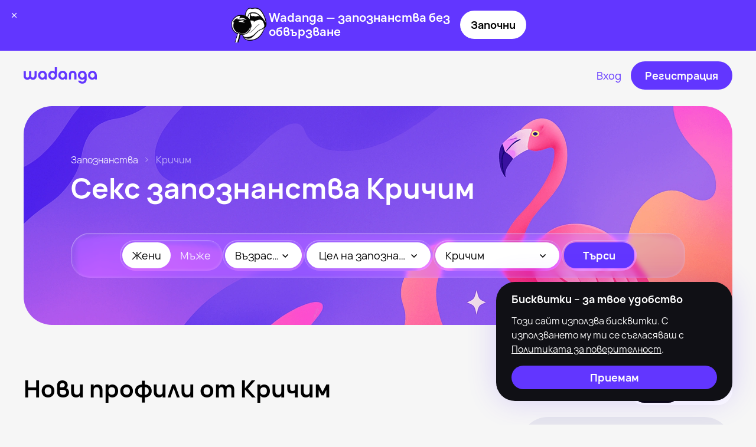

--- FILE ---
content_type: text/html
request_url: https://www.wadanga.com/main/city/krichim
body_size: 42634
content:
<!doctype html>
<html lang="bg">
	<head>
		<meta charset="utf-8" />
		<link rel="icon" href="../../favicon.ico" />
		<link rel="apple-touch-icon" sizes="180x180" href="../../apple-touch-icon.png" />
		<link rel="icon" type="image/png" sizes="32x32" href="../../favicon-32x32.png" />
		<link rel="icon" type="image/png" sizes="16x16" href="../../favicon-16x16.png" />
		<link rel="manifest" href="../../site.webmanifest" />
		<meta name="viewport" content="width=device-width, initial-scale=1" />
		<script>
			(function () {
				try {
					const saved = localStorage.getItem('theme') || 'auto';
					let theme = saved;
					if (saved === 'auto') {
						const prefersDark = window.matchMedia('(prefers-color-scheme: dark)').matches;
						theme = prefersDark ? 'dark' : 'light';
					}
					document.documentElement.classList.add(`${theme}-mode`);
				} catch (_) {}
			})();
		</script>
		
		<link href="../../_app/immutable/assets/0.k--yANS8.css" rel="stylesheet">
		<link href="../../_app/immutable/assets/Btn.B97H63SQ.css" rel="stylesheet">
		<link href="../../_app/immutable/assets/Rubric.CHqzA_Bq.css" rel="stylesheet">
		<link href="../../_app/immutable/assets/InfoMessage.Vg9qghz9.css" rel="stylesheet">
		<link href="../../_app/immutable/assets/Footer.QopsUdWp.css" rel="stylesheet">
		<link href="../../_app/immutable/assets/Header.BSv5w61V.css" rel="stylesheet">
		<link href="../../_app/immutable/assets/TagList.-niFPksJ.css" rel="stylesheet">
		<link href="../../_app/immutable/assets/promos.hklAbPXQ.css" rel="stylesheet">
		<link href="../../_app/immutable/assets/ProfileCard.CKIdNS_R.css" rel="stylesheet">
		<link href="../../_app/immutable/assets/Row.B_6Z1qjQ.css" rel="stylesheet">
		<link href="../../_app/immutable/assets/FormInput.hDjOALJC.css" rel="stylesheet">
		<link href="../../_app/immutable/assets/MoreLink.DJj_-wPX.css" rel="stylesheet">
		<link href="../../_app/immutable/assets/ArticleCard.BO6_ALM-.css" rel="stylesheet">
		<link href="../../_app/immutable/assets/ArticleJoin3.Dmi8nzwv.css" rel="stylesheet"><title>Секс запознанства №1 (Кричим) – сайт за безплатни запознанства с цел секс и интимна връзка, със снимки. Намери си приятелка, двойка или приятел</title><!-- HEAD_svelte-dildno_START --><link rel="canonical" href="https://www.wadanga.com/main/city/krichim"><!-- HEAD_svelte-dildno_END --><!-- HEAD_svelte-1hczkb2_START --><meta name="description" content="Безплатни частни обяви за запознанства с цел секс в град Кричим"><!-- HTML_TAG_START --><script type="application/ld+json">
			{
				"@context":"https://schema.org",
				"@type":"ItemList",
				"name": "Секс запознанства Кричим",
				"itemListElement": [{"@type":"ListItem","position":1,"url":"https://www.wadanga.com/id8876450167"},{"@type":"ListItem","position":2,"url":"https://www.wadanga.com/id11553568713"},{"@type":"ListItem","position":3,"url":"https://www.wadanga.com/id28301088721"},{"@type":"ListItem","position":4,"url":"https://www.wadanga.com/id8241163374"},{"@type":"ListItem","position":5,"url":"https://www.wadanga.com/id45481577608"},{"@type":"ListItem","position":6,"url":"https://www.wadanga.com/id361753026"},{"@type":"ListItem","position":7,"url":"https://www.wadanga.com/id49649645195"},{"@type":"ListItem","position":8,"url":"https://www.wadanga.com/id41568347743"},{"@type":"ListItem","position":9,"url":"https://www.wadanga.com/id66446620688"},{"@type":"ListItem","position":10,"url":"https://www.wadanga.com/id1151155003"},{"@type":"ListItem","position":11,"url":"https://www.wadanga.com/id5768994792"},{"@type":"ListItem","position":12,"url":"https://www.wadanga.com/id25297861351"},{"@type":"ListItem","position":13,"url":"https://www.wadanga.com/id11732319758"},{"@type":"ListItem","position":14,"url":"https://www.wadanga.com/id3262077138"},{"@type":"ListItem","position":15,"url":"https://www.wadanga.com/id545936343"},{"@type":"ListItem","position":16,"url":"https://www.wadanga.com/id1235859326"},{"@type":"ListItem","position":17,"url":"https://www.wadanga.com/id8467703262"},{"@type":"ListItem","position":18,"url":"https://www.wadanga.com/id4155964193"},{"@type":"ListItem","position":19,"url":"https://www.wadanga.com/id59255536484"},{"@type":"ListItem","position":20,"url":"https://www.wadanga.com/id9110207312"},{"@type":"ListItem","position":21,"url":"https://www.wadanga.com/id6757974909"},{"@type":"ListItem","position":22,"url":"https://www.wadanga.com/id60182345"},{"@type":"ListItem","position":23,"url":"https://www.wadanga.com/id8519140900"},{"@type":"ListItem","position":24,"url":"https://www.wadanga.com/id17141665563"},{"@type":"ListItem","position":25,"url":"https://www.wadanga.com/id25352484574"},{"@type":"ListItem","position":26,"url":"https://www.wadanga.com/id3612209419"},{"@type":"ListItem","position":27,"url":"https://www.wadanga.com/id25993897672"},{"@type":"ListItem","position":28,"url":"https://www.wadanga.com/id1179271514"},{"@type":"ListItem","position":29,"url":"https://www.wadanga.com/id29445956125"},{"@type":"ListItem","position":30,"url":"https://www.wadanga.com/id63200249738"},{"@type":"ListItem","position":31,"url":"https://www.wadanga.com/id3551441343"},{"@type":"ListItem","position":32,"url":"https://www.wadanga.com/id5925349114"}]
			}
		</script><!-- HTML_TAG_END --><!-- HEAD_svelte-1hczkb2_END --><!-- HEAD_svelte-1ok8vlc_START --><!-- HTML_TAG_START --><script type="application/ld+json">
		{
			"@context": "https://schema.org",
			"@type": "BreadcrumbList",
			"itemListElement": [{"@type":"ListItem","position":1,"name":"Запознанства","item":"https://www.wadanga.com/"},{"@type":"ListItem","position":2,"name":"Кричим"}]
		}
	</script><!-- HTML_TAG_END --><!-- HEAD_svelte-1ok8vlc_END -->
	</head>
	<body>
		<div style="display: contents">    <div class="app svelte-e6fdh3">  <header class="header   svelte-1v2ti61"><div class="container    svelte-1w4qkrg" style="max-width: 1248px"><div class="header__container svelte-1v2ti61"><div class="header__logo-wrap svelte-1v2ti61"><a class="header__logo svelte-1v2ti61" href="/"><svg width="124" height="28"></svg></a></div> <div class="header__nav svelte-1v2ti61"></div> <div class="header__actions svelte-1v2ti61"> <div class="header__actions--buttons svelte-1v2ti61"> <a class="btn primaryTransparent large default  center    svelte-xwa385" aria-disabled="false"  type="button" target="_self" href="/login" aria-label="Вход"> <span class="btn__text svelte-xwa385">Вход</span>  </a>  <a class="btn primary large default  center    svelte-xwa385" aria-disabled="false"  type="button" target="_self" href="/login?utm_source=site&amp;utm_medium=button&amp;utm_campaign=login&amp;utm_content=header_signup" aria-label="Регистрация"> <span class="btn__text svelte-xwa385">Регистрация</span>  </a></div>  <a href="/login?utm_source=site&utm_medium=button&utm_campaign=login&utm_content=articles_header_signup" class="on-mobile svelte-1v2ti61"><svg width="32" height="32"></svg></a></div></div> </div> </header> <div class="container main   svelte-1w4qkrg" style="max-width: 1248px"><div><div class="main svelte-1mauwea"><div class="breadcrumbs primary svelte-10moxqp"><a href="/" class="svelte-10moxqp">Запознанства</a> <svg width="6" height="8"></svg><span class="svelte-10moxqp">Кричим</span></div>  <div class="main__header svelte-1mauwea"><h1 class="svelte-1mauwea"><!-- HTML_TAG_START -->Секс запознанства Кричим<!-- HTML_TAG_END --></h1></div> <div class="glass svelte-1jd9xbq"><svg xmlns="http://www.w3.org/2000/svg" style="display: none;"><filter id="lensFilter" x="0%" y="0%" width="100%" height="100%" filterUnits="objectBoundingBox"><feComponentTransfer in="SourceAlpha" result="alpha"><feFuncA type="identity"></feFuncA></feComponentTransfer><feGaussianBlur in="alpha" stdDeviation="50" result="blur"></feGaussianBlur><feDisplacementMap in="SourceGraphic" in2="blur" scale="50" xChannelSelector="A" yChannelSelector="A"></feDisplacementMap></filter></svg> <div class="glass-filter svelte-1jd9xbq"></div> <div class="glass-overlay svelte-1jd9xbq"></div> <div class="glass-specular svelte-1jd9xbq"></div> <div class="glass-item svelte-1jd9xbq"><div class="main-filter svelte-lfel4n"><div class="glass svelte-1jd9xbq"><svg xmlns="http://www.w3.org/2000/svg" style="display: none;"><filter id="lensFilter" x="0%" y="0%" width="100%" height="100%" filterUnits="objectBoundingBox"><feComponentTransfer in="SourceAlpha" result="alpha"><feFuncA type="identity"></feFuncA></feComponentTransfer><feGaussianBlur in="alpha" stdDeviation="50" result="blur"></feGaussianBlur><feDisplacementMap in="SourceGraphic" in2="blur" scale="50" xChannelSelector="A" yChannelSelector="A"></feDisplacementMap></filter></svg> <div class="glass-filter svelte-1jd9xbq"></div> <div class="glass-overlay svelte-1jd9xbq"></div> <div class="glass-specular svelte-1jd9xbq"></div> <div class="glass-item svelte-1jd9xbq"><div class="gender"><div class="switch-wrap default active-disabled svelte-rqqoo8"> <button class="switch-btn default active   svelte-ajr992" aria-label="Жени" target="_self"> Жени   </button> <button class="switch-btn default    svelte-ajr992" aria-label="Мъже" target="_self"> Мъже   </button> </div></div></div> </div> <div class="glass svelte-1jd9xbq"><svg xmlns="http://www.w3.org/2000/svg" style="display: none;"><filter id="lensFilter" x="0%" y="0%" width="100%" height="100%" filterUnits="objectBoundingBox"><feComponentTransfer in="SourceAlpha" result="alpha"><feFuncA type="identity"></feFuncA></feComponentTransfer><feGaussianBlur in="alpha" stdDeviation="50" result="blur"></feGaussianBlur><feDisplacementMap in="SourceGraphic" in2="blur" scale="50" xChannelSelector="A" yChannelSelector="A"></feDisplacementMap></filter></svg> <div class="glass-filter svelte-1jd9xbq"></div> <div class="glass-overlay svelte-1jd9xbq"></div> <div class="glass-specular svelte-1jd9xbq"></div> <div class="glass-item svelte-1jd9xbq"><div class="ages svelte-lfel4n"><div class="field secondary svelte-1r1n5d0"><div class="field-input filled   svelte-1r1n5d0"> <div class="field-input__text-field svelte-1r1n5d0"><button type="button" class="field-input__text-field--button svelte-1r1n5d0"><span class="svelte-1r1n5d0">Възраст</span> <span class="field-input__text-field--arrow svelte-1r1n5d0"><svg width="11" height="7"></svg></span></button></div>   </div>  </div></div></div> </div> <div class="glass svelte-1jd9xbq"><svg xmlns="http://www.w3.org/2000/svg" style="display: none;"><filter id="lensFilter" x="0%" y="0%" width="100%" height="100%" filterUnits="objectBoundingBox"><feComponentTransfer in="SourceAlpha" result="alpha"><feFuncA type="identity"></feFuncA></feComponentTransfer><feGaussianBlur in="alpha" stdDeviation="50" result="blur"></feGaussianBlur><feDisplacementMap in="SourceGraphic" in2="blur" scale="50" xChannelSelector="A" yChannelSelector="A"></feDisplacementMap></filter></svg> <div class="glass-filter svelte-1jd9xbq"></div> <div class="glass-overlay svelte-1jd9xbq"></div> <div class="glass-specular svelte-1jd9xbq"></div> <div class="glass-item svelte-1jd9xbq"><div class="intention svelte-lfel4n"><div class="field secondary svelte-1r1n5d0"><div class="field-input filled   svelte-1r1n5d0"> <div class="field-input__text-field svelte-1r1n5d0"><button type="button" class="field-input__text-field--button svelte-1r1n5d0"><span class="svelte-1r1n5d0">Цел на запознанство</span> <span class="field-input__text-field--arrow svelte-1r1n5d0"><svg width="11" height="7"></svg></span></button></div>   </div>  </div></div></div> </div> <div class="glass svelte-1jd9xbq"><svg xmlns="http://www.w3.org/2000/svg" style="display: none;"><filter id="lensFilter" x="0%" y="0%" width="100%" height="100%" filterUnits="objectBoundingBox"><feComponentTransfer in="SourceAlpha" result="alpha"><feFuncA type="identity"></feFuncA></feComponentTransfer><feGaussianBlur in="alpha" stdDeviation="50" result="blur"></feGaussianBlur><feDisplacementMap in="SourceGraphic" in2="blur" scale="50" xChannelSelector="A" yChannelSelector="A"></feDisplacementMap></filter></svg> <div class="glass-filter svelte-1jd9xbq"></div> <div class="glass-overlay svelte-1jd9xbq"></div> <div class="glass-specular svelte-1jd9xbq"></div> <div class="glass-item svelte-1jd9xbq"><div class="city svelte-lfel4n"><div class="field secondary svelte-1r1n5d0"><div class="field-input    svelte-1r1n5d0"> <div class="field-input__text-field svelte-1r1n5d0"><button type="button" class="field-input__text-field--button svelte-1r1n5d0"><span class="svelte-1r1n5d0">Кричим</span> <span class="field-input__text-field--arrow svelte-1r1n5d0"><svg width="11" height="7"></svg></span></button></div>   </div>  </div></div></div> </div> <div class="glass svelte-1jd9xbq"><svg xmlns="http://www.w3.org/2000/svg" style="display: none;"><filter id="lensFilter" x="0%" y="0%" width="100%" height="100%" filterUnits="objectBoundingBox"><feComponentTransfer in="SourceAlpha" result="alpha"><feFuncA type="identity"></feFuncA></feComponentTransfer><feGaussianBlur in="alpha" stdDeviation="50" result="blur"></feGaussianBlur><feDisplacementMap in="SourceGraphic" in2="blur" scale="50" xChannelSelector="A" yChannelSelector="A"></feDisplacementMap></filter></svg> <div class="glass-filter svelte-1jd9xbq"></div> <div class="glass-overlay svelte-1jd9xbq"></div> <div class="glass-specular svelte-1jd9xbq"></div> <div class="glass-item svelte-1jd9xbq"> <a class="btn primary middle rounded  center    svelte-xwa385" aria-disabled="false"  type="button" target="_self" href="/signup" aria-label=""> <span class="btn__text svelte-xwa385">Търси</span>  </a></div> </div></div></div> </div> <div hidden></div> </div> <div class="online-accounts svelte-nmd2uk"><div class="online-accounts__top svelte-nmd2uk"><h2 class="svelte-nmd2uk">Нови профили от Кричим</h2> <div class="online-accounts__filter"><div class="switch-wrap default active-disabled svelte-rqqoo8"> <button class="switch-btn default active   svelte-ajr992" aria-label="Жени" target="_self"> Жени   </button> <button class="switch-btn default    svelte-ajr992" aria-label="Мъже" target="_self"> Мъже   </button> </div></div></div> <div class="row    svelte-1dzrycq" style="
      --gap: 15px;
      --cols: 1fr 360px;
	  --desktopGap: 15px;
      --desktopCols: 1fr 360px;
      --tabletGap: 48px;
      --tabletCols: 1fr;
      --mobileGap: 48px;
      --mobileCols: 1fr;
	  --alignItems: none;
      "><div><div class="profile-card-list  svelte-i9wac9"><a class="profile-card  svelte-1869de" href="/main/user/8876450167"><img data-src="https://cdn4.wadanga.com/w2p/450x640/nsbh_s0y.webp" alt="Photo #2041093" width="300" height="300" class="svelte-1869de">  <div class="profile-card__info svelte-1869de"><div class="profile-card__online offline svelte-1869de">Видяна наскоро</div> <div class="profile-card__info--caption svelte-1869de">Olq, 42 </div> <div class="profile-card__info--city svelte-1869de">Близо до Кричим</div></div> </a><a class="profile-card  svelte-1869de" href="/main/user/11553568713"><img data-src="https://cdn4.wadanga.com/w2p/450x640/xjpnuror.webp" alt="Photo #2071016" width="300" height="300" class="svelte-1869de">  <div class="profile-card__info svelte-1869de"><div class="profile-card__online online svelte-1869de">Онлайн</div> <div class="profile-card__info--caption svelte-1869de">Мария, 25 </div> <div class="profile-card__info--city svelte-1869de">Близо до Кричим</div></div> </a><a class="profile-card  svelte-1869de" href="/main/user/28301088721"><img data-src="https://cdn4.wadanga.com/w2p/450x640/q7s53ibdid1xy3u_vdj3.webp" alt="Photo #2206287" width="300" height="300" class="svelte-1869de">  <div class="profile-card__info svelte-1869de"><div class="profile-card__online offline svelte-1869de">Видяна наскоро</div> <div class="profile-card__info--caption svelte-1869de">Vanesa, 21 </div> <div class="profile-card__info--city svelte-1869de">Близо до Кричим</div></div> </a><a class="profile-card  svelte-1869de" href="/main/user/8241163374"><img data-src="https://cdn4.wadanga.com/w2p/450x640/58ddb97885f76.webp" alt="Photo #664143" width="300" height="300" class="svelte-1869de">  <div class="profile-card__info svelte-1869de"><div class="profile-card__online online svelte-1869de">Онлайн</div> <div class="profile-card__info--caption svelte-1869de">Babyy, 34 </div> <div class="profile-card__info--city svelte-1869de">Близо до Кричим</div></div> </a><a class="profile-card  svelte-1869de" href="/main/user/45481577608"><img data-src="https://cdn4.wadanga.com/w2p/450x640/ks-jf59a.webp" alt="Photo #1999834" width="300" height="300" class="svelte-1869de">  <div class="profile-card__info svelte-1869de"><div class="profile-card__online offline svelte-1869de">Видяна наскоро</div> <div class="profile-card__info--caption svelte-1869de">Милена Иванова, 29 </div> <div class="profile-card__info--city svelte-1869de">Близо до Кричим</div></div> </a><a class="profile-card  svelte-1869de" href="/main/user/361753026"><img data-src="https://cdn4.wadanga.com/w2p/450x640/qdm0zuxphasvmdhij9nm.webp" alt="Photo #2208713" width="300" height="300" class="svelte-1869de">  <div class="profile-card__info svelte-1869de"><div class="profile-card__online online svelte-1869de">Онлайн</div> <div class="profile-card__info--caption svelte-1869de">Gery, 23 </div> <div class="profile-card__info--city svelte-1869de">Близо до Кричим</div></div> </a><a class="profile-card  svelte-1869de" href="/main/user/49649645195"><img data-src="https://cdn4.wadanga.com/w2p/450x640/lxsxxn-q.webp" alt="Photo #2026047" width="300" height="300" class="svelte-1869de">  <div class="profile-card__info svelte-1869de"><div class="profile-card__online online svelte-1869de">Онлайн</div> <div class="profile-card__info--caption svelte-1869de">Magi, 40 </div> <div class="profile-card__info--city svelte-1869de">Близо до Кричим</div></div> </a><a class="profile-card  svelte-1869de" href="/main/user/41568347743"><img data-src="https://cdn4.wadanga.com/w2p/450x640/guaxlozx.webp" alt="Photo #2151787" width="300" height="300" class="svelte-1869de">  <div class="profile-card__info svelte-1869de"><div class="profile-card__online offline svelte-1869de">Видяна наскоро</div> <div class="profile-card__info--caption svelte-1869de">Turkinqta, 25 </div> <div class="profile-card__info--city svelte-1869de">Близо до Кричим</div></div> </a><a class="profile-card  svelte-1869de" href="/main/user/66446620688"><img data-src="https://cdn4.wadanga.com/w2p/450x640/ctuysyf3.webp" alt="Photo #2073687" width="300" height="300" class="svelte-1869de">  <div class="profile-card__info svelte-1869de"><div class="profile-card__online online svelte-1869de">Онлайн</div> <div class="profile-card__info--caption svelte-1869de">Албена, 27 </div> <div class="profile-card__info--city svelte-1869de">Близо до Кричим</div></div> </a><a class="profile-card  svelte-1869de" href="/main/user/1151155003"><img data-src="https://cdn4.wadanga.com/w2p/450x640/eqxikbnx.webp" alt="Photo #2112499" width="300" height="300" class="svelte-1869de">  <div class="profile-card__info svelte-1869de"><div class="profile-card__online offline svelte-1869de">Видяна наскоро</div> <div class="profile-card__info--caption svelte-1869de">Лилиян, 33 </div> <div class="profile-card__info--city svelte-1869de">Близо до Кричим</div></div> </a><a class="profile-card  svelte-1869de" href="/main/user/5768994792"><img data-src="https://cdn4.wadanga.com/w2p/450x640/58e19b1385142.webp" alt="Photo #955658" width="300" height="300" class="svelte-1869de">  <div class="profile-card__info svelte-1869de"><div class="profile-card__online online svelte-1869de">Онлайн</div> <div class="profile-card__info--caption svelte-1869de">Katiity, 28 </div> <div class="profile-card__info--city svelte-1869de">Близо до Кричим</div></div> </a><a class="profile-card  svelte-1869de" href="/main/user/25297861351"><img data-src="https://cdn4.wadanga.com/w2p/450x640/en2fy8aw.webp" alt="Photo #1987871" width="300" height="300" class="svelte-1869de">  <div class="profile-card__info svelte-1869de"><div class="profile-card__online online svelte-1869de">Онлайн</div> <div class="profile-card__info--caption svelte-1869de">Лилия, 26 </div> <div class="profile-card__info--city svelte-1869de">Близо до Кричим</div></div> </a><a class="profile-card  svelte-1869de" href="/main/user/11732319758"><img data-src="https://cdn4.wadanga.com/w2p/450x640/nyok7h4b.webp" alt="Photo #2098901" width="300" height="300" class="svelte-1869de">  <div class="profile-card__info svelte-1869de"><div class="profile-card__online offline svelte-1869de">Видяна наскоро</div> <div class="profile-card__info--caption svelte-1869de">Мона, 26 </div> <div class="profile-card__info--city svelte-1869de">Близо до Кричим</div></div> </a><a class="profile-card  svelte-1869de" href="/main/user/3262077138"><img data-src="https://cdn4.wadanga.com/w2p/450x640/58ddbe847b44e.webp" alt="Photo #667726" width="300" height="300" class="svelte-1869de">  <div class="profile-card__info svelte-1869de"><div class="profile-card__online online svelte-1869de">Онлайн</div> <div class="profile-card__info--caption svelte-1869de">Sonqpetya, 40 </div> <div class="profile-card__info--city svelte-1869de">Близо до Кричим</div></div> </a><a class="profile-card  svelte-1869de" href="/main/user/545936343"><img data-src="https://cdn4.wadanga.com/w2p/450x640/58de6b7bbea86.webp" alt="Photo #741821" width="300" height="300" class="svelte-1869de">  <div class="profile-card__info svelte-1869de"><div class="profile-card__online offline svelte-1869de">Видяна наскоро</div> <div class="profile-card__info--caption svelte-1869de">Borislava, 33 </div> <div class="profile-card__info--city svelte-1869de">Близо до Кричим</div></div> </a><a class="profile-card  svelte-1869de" href="/main/user/1235859326"><img data-src="https://cdn4.wadanga.com/w2p/450x640/58de6f179b876.webp" alt="Photo #744299" width="300" height="300" class="svelte-1869de">  <div class="profile-card__info svelte-1869de"><div class="profile-card__online online svelte-1869de">Онлайн</div> <div class="profile-card__info--caption svelte-1869de">Plamkaaa, 31 </div> <div class="profile-card__info--city svelte-1869de">Близо до Кричим</div></div> </a>  </div><div class="profile-card-list hidden svelte-i9wac9"><a class="profile-card  svelte-1869de" href="/main/user/8467703262"><img data-src="https://cdn4.wadanga.com/w2p/450x640/a9f09503.webp" alt="Photo #1827423" width="300" height="300" class="svelte-1869de">  <div class="profile-card__info svelte-1869de"><div class="profile-card__online offline svelte-1869de">Видян наскоро</div> <div class="profile-card__info--caption svelte-1869de">Митко, 26 </div> <div class="profile-card__info--city svelte-1869de">Близо до Кричим</div></div> </a><a class="profile-card  svelte-1869de" href="/main/user/4155964193"><img data-src="https://cdn4.wadanga.com/w2p/450x640/58de65c66759c.webp" alt="Photo #738096" width="300" height="300" class="svelte-1869de">  <div class="profile-card__info svelte-1869de"><div class="profile-card__online online svelte-1869de">Онлайн</div> <div class="profile-card__info--caption svelte-1869de">Veliyasar, 38 </div> <div class="profile-card__info--city svelte-1869de">Близо до Кричим</div></div> </a><a class="profile-card  svelte-1869de" href="/main/user/59255536484"><img data-src="https://cdn4.wadanga.com/w2p/450x640/uqqhpowh.webp" alt="Photo #2038781" width="300" height="300" class="svelte-1869de">  <div class="profile-card__info svelte-1869de"><div class="profile-card__online offline svelte-1869de">Видян наскоро</div> <div class="profile-card__info--caption svelte-1869de">Martin, 38 </div> <div class="profile-card__info--city svelte-1869de">Близо до Кричим</div></div> </a><a class="profile-card  svelte-1869de" href="/main/user/9110207312"><img data-src="https://cdn4.wadanga.com/w2p/450x640/58de66cf01ac4.webp" alt="Photo #738769" width="300" height="300" class="svelte-1869de">  <div class="profile-card__info svelte-1869de"><div class="profile-card__online online svelte-1869de">Онлайн</div> <div class="profile-card__info--caption svelte-1869de">Soqnfotev, 32 </div> <div class="profile-card__info--city svelte-1869de">Близо до Кричим</div></div> </a><a class="profile-card  svelte-1869de" href="/main/user/6757974909"><img data-src="https://cdn4.wadanga.com/w2p/450x640/58e704937b183.webp" alt="Photo #1690368" width="300" height="300" class="svelte-1869de">  <div class="profile-card__info svelte-1869de"><div class="profile-card__online offline svelte-1869de">Видян наскоро</div> <div class="profile-card__info--caption svelte-1869de">Papip, 43 </div> <div class="profile-card__info--city svelte-1869de">Близо до Кричим</div></div> </a><a class="profile-card  svelte-1869de" href="/main/user/60182345"><img data-src="https://cdn4.wadanga.com/w2p/450x640/58e680f34b015.webp" alt="Photo #1594690" width="300" height="300" class="svelte-1869de">  <div class="profile-card__info svelte-1869de"><div class="profile-card__online online svelte-1869de">Онлайн</div> <div class="profile-card__info--caption svelte-1869de">Fucker, 51 </div> <div class="profile-card__info--city svelte-1869de">Близо до Кричим</div></div> </a><a class="profile-card  svelte-1869de" href="/main/user/8519140900"><img data-src="https://cdn4.wadanga.com/w2p/450x640/58e75fc625f0b.webp" alt="Photo #1730136" width="300" height="300" class="svelte-1869de">  <div class="profile-card__info svelte-1869de"><div class="profile-card__online online svelte-1869de">Онлайн</div> <div class="profile-card__info--caption svelte-1869de">Mladenski, 50 </div> <div class="profile-card__info--city svelte-1869de">Близо до Кричим</div></div> </a><a class="profile-card  svelte-1869de" href="/main/user/17141665563"><img data-src="https://cdn4.wadanga.com/w2p/450x640/y3dfdxp7.webp" alt="Photo #2097836" width="300" height="300" class="svelte-1869de">  <div class="profile-card__info svelte-1869de"><div class="profile-card__online offline svelte-1869de">Видян наскоро</div> <div class="profile-card__info--caption svelte-1869de">Lozo, 28 </div> <div class="profile-card__info--city svelte-1869de">Близо до Кричим</div></div> </a><a class="profile-card  svelte-1869de" href="/main/user/25352484574"><img data-src="https://cdn4.wadanga.com/w2p/450x640/ms1tm95g.webp" alt="Photo #2062010" width="300" height="300" class="svelte-1869de">  <div class="profile-card__info svelte-1869de"><div class="profile-card__online online svelte-1869de">Онлайн</div> <div class="profile-card__info--caption svelte-1869de">Boncho, 26 </div> <div class="profile-card__info--city svelte-1869de">Близо до Кричим</div></div> </a><a class="profile-card  svelte-1869de" href="/main/user/3612209419"><img data-src="https://cdn4.wadanga.com/w2p/450x640/58e764d37c634.webp" alt="Photo #1733895" width="300" height="300" class="svelte-1869de">  <div class="profile-card__info svelte-1869de"><div class="profile-card__online offline svelte-1869de">Видян наскоро</div> <div class="profile-card__info--caption svelte-1869de">Stanimir, 48 </div> <div class="profile-card__info--city svelte-1869de">Близо до Кричим</div></div> </a><a class="profile-card  svelte-1869de" href="/main/user/25993897672"><img data-src="https://cdn4.wadanga.com/w2p/450x640/bt3prdct.webp" alt="Photo #2021954" width="300" height="300" class="svelte-1869de">  <div class="profile-card__info svelte-1869de"><div class="profile-card__online online svelte-1869de">Онлайн</div> <div class="profile-card__info--caption svelte-1869de">Kalin, 29 </div> <div class="profile-card__info--city svelte-1869de">Близо до Кричим</div></div> </a><a class="profile-card  svelte-1869de" href="/main/user/1179271514"><img data-src="https://cdn4.wadanga.com/w2p/450x640/58e68c7720a0d.webp" alt="Photo #1603896" width="300" height="300" class="svelte-1869de">  <div class="profile-card__info svelte-1869de"><div class="profile-card__online online svelte-1869de">Онлайн</div> <div class="profile-card__info--caption svelte-1869de">Stefantonov, 46 </div> <div class="profile-card__info--city svelte-1869de">Близо до Кричим</div></div> </a><a class="profile-card  svelte-1869de" href="/main/user/29445956125"><img data-src="https://cdn4.wadanga.com/w2p/450x640/58da29ba1ef44.webp" alt="Photo #180106" width="300" height="300" class="svelte-1869de">  <div class="profile-card__info svelte-1869de"><div class="profile-card__online offline svelte-1869de">Видян наскоро</div> <div class="profile-card__info--caption svelte-1869de">Theface, 40 </div> <div class="profile-card__info--city svelte-1869de">Близо до Кричим</div></div> </a><a class="profile-card  svelte-1869de" href="/main/user/63200249738"><img data-src="https://cdn4.wadanga.com/w2p/450x640/cthimmxf.webp" alt="Photo #2060585" width="300" height="300" class="svelte-1869de">  <div class="profile-card__info svelte-1869de"><div class="profile-card__online online svelte-1869de">Онлайн</div> <div class="profile-card__info--caption svelte-1869de">Boncho, 26 </div> <div class="profile-card__info--city svelte-1869de">Близо до Кричим</div></div> </a><a class="profile-card  svelte-1869de" href="/main/user/3551441343"><img data-src="https://cdn4.wadanga.com/w2p/450x640/58e6b07970fc5.webp" alt="Photo #1627763" width="300" height="300" class="svelte-1869de">  <div class="profile-card__info svelte-1869de"><div class="profile-card__online offline svelte-1869de">Видян наскоро</div> <div class="profile-card__info--caption svelte-1869de">Spasmihaylov, 43 </div> <div class="profile-card__info--city svelte-1869de">Близо до Кричим</div></div> </a><a class="profile-card  svelte-1869de" href="/main/user/5925349114"><img data-src="https://cdn4.wadanga.com/w2p/450x640/58e6d5b06ad53.webp" alt="Photo #1657653" width="300" height="300" class="svelte-1869de">  <div class="profile-card__info svelte-1869de"><div class="profile-card__online online svelte-1869de">Онлайн</div> <div class="profile-card__info--caption svelte-1869de">Dim, 44 </div> <div class="profile-card__info--city svelte-1869de">Близо до Кричим</div></div> </a>  </div> <div class="online-accounts__btn svelte-nmd2uk"> <a class="btn secondary largest rounded  center    svelte-xwa385" aria-disabled="false"  type="button" target="_self" href="/login?utm_source=site&amp;utm_medium=button&amp;utm_campaign=login&amp;utm_content=show_more_profiles" aria-label="Покажи още профили"> <span class="btn__text svelte-xwa385">Покажи още профили  <div class="btn primary middle circle  center    svelte-xwa385" aria-disabled="false"  type="button" target="_self" aria-label="more"> <span class="btn__text svelte-xwa385"><svg></svg></span>  </div></span>  </a></div></div> <div class="aside svelte-nmd2uk"><div class="apps svelte-1j67ezz"><section class="section-box gray middle svelte-1aq2l5s"><h4 class="svelte-1j67ezz">Изтегли приложението</h4> <p class="svelte-1j67ezz">Инсталирай приложението и се запознай с хора със сходни интереси</p> <div class="qr svelte-y7z0pm"><div class="qr__code svelte-y7z0pm"><img data-src="/images/qr.png" alt="" class="svelte-y7z0pm"></div> <div class="qr__text svelte-y7z0pm">Сканирай QR кода, за да изтеглиш приложението</div> </div> <div class="apps ios svelte-1c7xnwf"> <div class="apps__buttons svelte-1c7xnwf"><div class="ios-link svelte-1c7xnwf"> <a class="btn primary large default  center    svelte-xwa385" aria-disabled="false"  type="button" target="_blank" href="https://www.wadanga.com/ios/" aria-label="App Store"> <span class="btn__text svelte-xwa385"><svg width="32" height="32"></svg> <div><span class="svelte-1c7xnwf">Изтегли от</span>
						App Store</div></span>  </a></div> </div> </div> </section> </div> </div> </div> </div> <div class="section left  svelte-1d6k9ne"> <div class="article-join svelte-295rtc"><div class="article-join__details svelte-295rtc"><div class="article-join__title svelte-295rtc"><h3 class="svelte-295rtc">Търсиш компания за тази вечер?</h3></div> <div class="article-join__text svelte-295rtc"><p class="svelte-295rtc">В Wadanga новите запознанства стават бързо. Регистрирай се сега и виж кой е готов за среща още днес.</p> <p class="svelte-295rtc">Реални профили, лесно търсене и запознанства 18+.</p></div>  <a class="btn primary large rounded  center    svelte-xwa385" aria-disabled="false"  type="button" target="_self" href="/login?utm_source=site&amp;utm_medium=banner&amp;utm_campaign=login&amp;utm_content=big_banner" aria-label="Започни сега"> <span class="btn__text svelte-xwa385">Започни сега</span>  </a></div> <div class="article-join__image svelte-295rtc"><img data-src="/images/banners/banner-join3.webp" alt="Търсиш компания за тази вечер?" class="svelte-295rtc"> <div class="bg svelte-295rtc"><img src="/images/banners/banner-join3-bg-mobile.png" alt=""></div></div> </div>  </div>  <div class="section left has-head svelte-1d6k9ne"><div class="section__top svelte-1d6k9ne"><h2 class="svelte-1d6k9ne">Популярни профили за януари 2026</h2> <div class="switch-wrap default active-disabled svelte-rqqoo8"> <button class="switch-btn default active   svelte-ajr992" aria-label="Жени" target="_self"> Жени   </button> <button class="switch-btn default    svelte-ajr992" aria-label="Мъже" target="_self"> Мъже   </button> </div> </div> <div class="popular-accounts svelte-wn344l"><div class="slider svelte-1dj49zd"><div class="slider__main svelte-1dj49zd"><div class="slider__main-container svelte-1dj49zd"><div class="popular-accounts__slide svelte-wn344l"><a class="profile-card top-profile svelte-1869de" href="/main/user/018155826"><img data-src="https://cdn4.wadanga.com/w2p/450x640/dztcAQ-mEv-bNwKbtdE9Wr1a1sa-51uk.webp" alt="Photo #2703119" width="300" height="300" class="svelte-1869de"> <div class="profile-card__status svelte-1869de"><div>Топ 1</div></div> <div class="profile-card__info svelte-1869de"> <div class="profile-card__info--caption svelte-1869de">Detelina, 18 <div class="profile-card__verified svelte-1869de"></div></div> <div class="profile-card__info--stats svelte-1869de"><div class="svelte-1869de"><div class="profile-card__info--stats-icon like svelte-1869de"></div> 72</div> <div class="svelte-1869de"><div class="profile-card__info--stats-icon view svelte-1869de"></div> 4,6 хил.</div></div></div> </a> </div><div class="popular-accounts__slide svelte-wn344l"><a class="profile-card top-profile svelte-1869de" href="/main/user/1765312467"><img data-src="https://cdn4.wadanga.com/w2p/450x640/n2Mij7j5iD_AWrvj9QjYoa_uINKDecnI.webp" alt="Photo #2705533" width="300" height="300" class="svelte-1869de"> <div class="profile-card__status svelte-1869de"><div>Топ 2</div></div> <div class="profile-card__info svelte-1869de"> <div class="profile-card__info--caption svelte-1869de">Вили, 24 <div class="profile-card__verified svelte-1869de"></div></div> <div class="profile-card__info--stats svelte-1869de"><div class="svelte-1869de"><div class="profile-card__info--stats-icon like svelte-1869de"></div> 60</div> <div class="svelte-1869de"><div class="profile-card__info--stats-icon view svelte-1869de"></div> 3 хил.</div></div></div> </a> </div><div class="popular-accounts__slide svelte-wn344l"><a class="profile-card top-profile svelte-1869de" href="/main/user/27088992028"><img data-src="https://cdn4.wadanga.com/w2p/450x640/md_HbVLYO-hKS4IULaTNgBmB6Uefd-9s.webp" alt="Photo #2697519" width="300" height="300" class="svelte-1869de"> <div class="profile-card__status svelte-1869de"><div>Топ 3</div></div> <div class="profile-card__info svelte-1869de"> <div class="profile-card__info--caption svelte-1869de">Yoanna, 25 <div class="profile-card__verified svelte-1869de"></div></div> <div class="profile-card__info--stats svelte-1869de"><div class="svelte-1869de"><div class="profile-card__info--stats-icon like svelte-1869de"></div> 38</div> <div class="svelte-1869de"><div class="profile-card__info--stats-icon view svelte-1869de"></div> 2 хил.</div></div></div> </a> </div><div class="popular-accounts__slide svelte-wn344l"><a class="profile-card top-profile svelte-1869de" href="/main/user/14629716477"><img data-src="https://cdn4.wadanga.com/w2p/450x640/ntPedGq2WlBgDBX8vNgFSpX7-lRkFCyO.webp" alt="Photo #2697464" width="300" height="300" class="svelte-1869de"> <div class="profile-card__status svelte-1869de"><div>Топ 4</div></div> <div class="profile-card__info svelte-1869de"> <div class="profile-card__info--caption svelte-1869de">Rumrum, 33 </div> <div class="profile-card__info--stats svelte-1869de"><div class="svelte-1869de"><div class="profile-card__info--stats-icon like svelte-1869de"></div> 32</div> <div class="svelte-1869de"><div class="profile-card__info--stats-icon view svelte-1869de"></div> 1,9 хил.</div></div></div> </a> </div><div class="popular-accounts__slide svelte-wn344l"><a class="profile-card top-profile svelte-1869de" href="/main/user/21366217818"><img data-src="https://cdn4.wadanga.com/w2p/450x640/TmUBA4NI3lQPtzEn48vf-w8lAXNmVppG.webp" alt="Photo #2701032" width="300" height="300" class="svelte-1869de"> <div class="profile-card__status svelte-1869de"><div>Топ 5</div></div> <div class="profile-card__info svelte-1869de"> <div class="profile-card__info--caption svelte-1869de">Valadislava, 19 <div class="profile-card__verified svelte-1869de"></div></div> <div class="profile-card__info--stats svelte-1869de"><div class="svelte-1869de"><div class="profile-card__info--stats-icon like svelte-1869de"></div> 31</div> <div class="svelte-1869de"><div class="profile-card__info--stats-icon view svelte-1869de"></div> 1,5 хил.</div></div></div> </a> </div><div class="popular-accounts__slide svelte-wn344l"><a class="profile-card top-profile svelte-1869de" href="/main/user/32166647309"><img data-src="https://cdn4.wadanga.com/w2p/450x640/bjkmkEkIUmjbg6YJwtFkVdeZONpZLqIM.webp" alt="Photo #2688786" width="300" height="300" class="svelte-1869de"> <div class="profile-card__status svelte-1869de"><div>Топ 6</div></div> <div class="profile-card__info svelte-1869de"> <div class="profile-card__info--caption svelte-1869de">Петя, 26 </div> <div class="profile-card__info--stats svelte-1869de"><div class="svelte-1869de"><div class="profile-card__info--stats-icon like svelte-1869de"></div> 24</div> <div class="svelte-1869de"><div class="profile-card__info--stats-icon view svelte-1869de"></div> 1,3 хил.</div></div></div> </a> </div><div class="popular-accounts__slide svelte-wn344l"><a class="profile-card top-profile svelte-1869de" href="/main/user/843786223"><img data-src="https://cdn4.wadanga.com/w2p/450x640/gT9Ex9eWhkJONXmslyRmFC6TPzvYVoo8.webp" alt="Photo #2691171" width="300" height="300" class="svelte-1869de"> <div class="profile-card__status svelte-1869de"><div>Топ 7</div></div> <div class="profile-card__info svelte-1869de"> <div class="profile-card__info--caption svelte-1869de">Moderated, 38 <div class="profile-card__verified svelte-1869de"></div></div> <div class="profile-card__info--stats svelte-1869de"><div class="svelte-1869de"><div class="profile-card__info--stats-icon like svelte-1869de"></div> 27</div> <div class="svelte-1869de"><div class="profile-card__info--stats-icon view svelte-1869de"></div> 1,2 хил.</div></div></div> </a> </div><div class="popular-accounts__slide svelte-wn344l"><a class="profile-card top-profile svelte-1869de" href="/main/user/0266175933"><img data-src="https://cdn4.wadanga.com/w2p/450x640/hGWzyBnW5HrVao8BNaj33uCAdOI5fTbk.webp" alt="Photo #2699348" width="300" height="300" class="svelte-1869de"> <div class="profile-card__status svelte-1869de"><div>Топ 8</div></div> <div class="profile-card__info svelte-1869de"> <div class="profile-card__info--caption svelte-1869de">Страстната, 20 </div> <div class="profile-card__info--stats svelte-1869de"><div class="svelte-1869de"><div class="profile-card__info--stats-icon like svelte-1869de"></div> 27</div> <div class="svelte-1869de"><div class="profile-card__info--stats-icon view svelte-1869de"></div> 1,2 хил.</div></div></div> </a> </div><div class="popular-accounts__slide svelte-wn344l"><a class="profile-card top-profile svelte-1869de" href="/main/user/1846653325"><img data-src="https://cdn4.wadanga.com/w2p/450x640/FpMsbkjTHLH4iDIUIgLCX2KZ6I74zyrb.webp" alt="Photo #2698074" width="300" height="300" class="svelte-1869de"> <div class="profile-card__status svelte-1869de"><div>Топ 9</div></div> <div class="profile-card__info svelte-1869de"> <div class="profile-card__info--caption svelte-1869de">Maria, 31 </div> <div class="profile-card__info--stats svelte-1869de"><div class="svelte-1869de"><div class="profile-card__info--stats-icon like svelte-1869de"></div> 38</div> <div class="svelte-1869de"><div class="profile-card__info--stats-icon view svelte-1869de"></div> 1,2 хил.</div></div></div> </a> </div><div class="popular-accounts__slide svelte-wn344l"><a class="profile-card top-profile svelte-1869de" href="/main/user/82698590525"><img data-src="https://cdn4.wadanga.com/w2p/450x640/k4K-pxZlAgBsQ_SODLANpIjerVDD5XJI.webp" alt="Photo #2708532" width="300" height="300" class="svelte-1869de"> <div class="profile-card__status svelte-1869de"><div>Топ 10</div></div> <div class="profile-card__info svelte-1869de"> <div class="profile-card__info--caption svelte-1869de">Vanessa, 23 </div> <div class="profile-card__info--stats svelte-1869de"><div class="svelte-1869de"><div class="profile-card__info--stats-icon like svelte-1869de"></div> 43</div> <div class="svelte-1869de"><div class="profile-card__info--stats-icon view svelte-1869de"></div> 1,1 хил.</div></div></div> </a> </div></div></div> <div class="slider__bottom svelte-1dj49zd"><div></div>  <div class="slider__controls svelte-1dj49zd"><button class="slider__controls--button slider__controls--button-prev svelte-1dj49zd" aria-label="Arrow Prev"><svg width="10" height="18"></svg></button> <button class="slider__controls--button slider__controls--button-next svelte-1dj49zd" aria-label="Arrow Next"><svg width="10" height="18"></svg></button></div></div> </div></div>  </div>   <div class="section left  svelte-1d6k9ne"> <div class="banner-create-account svelte-5crecj"><img data-src="/images/banners/banner-create-account.png" alt="" class="svelte-5crecj"> <div><h4 class="svelte-5crecj">Тази вечер не е нужно да си сам</h4> <p class="svelte-5crecj">Хиляди жени и мъже търсят приятни запознанства.</p>  <a class="btn primary large rounded  center    svelte-xwa385" aria-disabled="false"  type="button" target="_self" href="/login?utm_source=site&amp;utm_medium=banner&amp;utm_campaign=login&amp;utm_content=small_banner" aria-label="Започни сега"> <span class="btn__text svelte-xwa385">Започни сега</span>  </a></div></div>  </div>  <div class="section left  svelte-1d6k9ne"><div class="section__top svelte-1d6k9ne"><h2 class="svelte-1d6k9ne">Популярни търсения</h2> </div> <div class="popular-requests"><div class="accordion-block  active svelte-1a1zvn5"><div class="accordion-block__item"><button class="accordion-block__title svelte-1a1zvn5" aria-label="Цел на запознанство"><div class="accordion-block__title-text svelte-1a1zvn5">Цел на запознанство</div> <div class="accordion-block__toggle svelte-1a1zvn5"><svg width="14" height="14"></svg></div></button> <div class="accordion-block__details visible svelte-1a1zvn5"><div class="row    svelte-1dzrycq" style="
      --gap: 6px;
      --cols: 1fr 1fr 1fr;
	  --desktopGap: 6px;
      --desktopCols: 1fr 1fr 1fr;
      --tabletGap: 6px;
      --tabletCols: 1fr;
      --mobileGap: 6px;
      --mobileCols: 1fr;
	  --alignItems: flex-start;
      "><div><a href="/seriozni-zapoznanstva-krichim" data-sveltekit-reload>Сериозни запознанства Кричим</a> </div>  </div> </div></div> </div><div class="accordion-block  active svelte-1a1zvn5"><div class="accordion-block__item"><button class="accordion-block__title svelte-1a1zvn5" aria-label="Запознанства за жени"><div class="accordion-block__title-text svelte-1a1zvn5">Запознанства за жени</div> <div class="accordion-block__toggle svelte-1a1zvn5"><svg width="14" height="14"></svg></div></button> <div class="accordion-block__details visible svelte-1a1zvn5"><div class="row    svelte-1dzrycq" style="
      --gap: 6px;
      --cols: 1fr 1fr 1fr;
	  --desktopGap: 6px;
      --desktopCols: 1fr 1fr 1fr;
      --tabletGap: 6px;
      --tabletCols: 1fr;
      --mobileGap: 6px;
      --mobileCols: 1fr;
	  --alignItems: flex-start;
      "><div><a href="/adam-tyrsi-eva-krichim" data-sveltekit-reload>Адам търси Ева Кричим</a> </div><div><a href="/myj-tyrsi-jena-krichim" data-sveltekit-reload>Мъж търси Жена Кричим</a> </div><div><a href="/jena-tyrsi-jena-krichim" data-sveltekit-reload>Жена търси Жена Кричим</a> </div><div><a href="/seriozni-zapoznanstva-s-myje-krichim" data-sveltekit-reload>Сериозни запознанства с мъже Кричим</a> </div><div><a href="/zapoznanstva-s-myje-krichim" data-sveltekit-reload>Запознанства с мъже Кричим</a> </div>  </div> </div></div> </div><div class="accordion-block  active svelte-1a1zvn5"><div class="accordion-block__item"><button class="accordion-block__title svelte-1a1zvn5" aria-label="Запознанства за мъже"><div class="accordion-block__title-text svelte-1a1zvn5">Запознанства за мъже</div> <div class="accordion-block__toggle svelte-1a1zvn5"><svg width="14" height="14"></svg></div></button> <div class="accordion-block__details visible svelte-1a1zvn5"><div class="row    svelte-1dzrycq" style="
      --gap: 6px;
      --cols: 1fr 1fr 1fr;
	  --desktopGap: 6px;
      --desktopCols: 1fr 1fr 1fr;
      --tabletGap: 6px;
      --tabletCols: 1fr;
      --mobileGap: 6px;
      --mobileCols: 1fr;
	  --alignItems: flex-start;
      "><div><a href="/eva-tyrsi-adam-krichim" data-sveltekit-reload>Ева търси Адам Кричим</a> </div><div><a href="/jena-tyrsi-myj-krichim" data-sveltekit-reload>Жена търси Мъж Кричим</a> </div><div><a href="/myj-tyrsi-myj-krichim" data-sveltekit-reload>Мъж търси Мъж Кричим</a> </div><div><a href="/seriozni-zapoznanstva-s-jeni-krichim" data-sveltekit-reload>Сериозни запознанства с жени Кричим</a> </div><div><a href="/zapoznanstva-s-jeni-krichim" data-sveltekit-reload>Запознанства с жени Кричим</a> </div>  </div> </div></div> </div><div class="accordion-block  active svelte-1a1zvn5"><div class="accordion-block__item"><button class="accordion-block__title svelte-1a1zvn5" aria-label="Секс запознанства"><div class="accordion-block__title-text svelte-1a1zvn5">Секс запознанства</div> <div class="accordion-block__toggle svelte-1a1zvn5"><svg width="14" height="14"></svg></div></button> <div class="accordion-block__details visible svelte-1a1zvn5"><div class="row    svelte-1dzrycq" style="
      --gap: 6px;
      --cols: 1fr 1fr 1fr;
	  --desktopGap: 6px;
      --desktopCols: 1fr 1fr 1fr;
      --tabletGap: 6px;
      --tabletCols: 1fr;
      --mobileGap: 6px;
      --mobileCols: 1fr;
	  --alignItems: flex-start;
      "><div><a href="/seks-za-edna-vecher-krichim" data-sveltekit-reload>Секс за една вечер Кричим</a> </div><div><a href="/erotichni-masaji-krichim" data-sveltekit-reload>Еротични масажи Кричим</a> </div><div><a href="/swingers-krichim" data-sveltekit-reload>Суингъри Кричим</a> </div><div><a href="/bdsm-zapoznanstva-krichim" data-sveltekit-reload>BDSM запознанства Кричим</a> </div><div><a href="/kompanionki-krichim" data-sveltekit-reload>Компаньонки Кричим</a> </div><div><a href="/eskort-krichim" data-sveltekit-reload>Ескорт Кричим</a> </div>  </div> </div></div> </div></div>  </div> <div class="dating svelte-196gwnb"><div class="section center  svelte-1d6k9ne"><div class="section__top svelte-1d6k9ne"><h2 class="svelte-1d6k9ne">Запознанства близо до Кричим</h2> </div> <div class="tags-list  svelte-4uvt31"><a class="tag primary svelte-z57e46" href="/main/city/sofia" data-sveltekit-reload><div class="tag__item svelte-z57e46"> <span>София</span></div> </a><a class="tag primary svelte-z57e46" href="/main/city/plovdiv" data-sveltekit-reload><div class="tag__item svelte-z57e46"> <span>Пловдив</span></div> </a><a class="tag primary svelte-z57e46" href="/main/city/varna" data-sveltekit-reload><div class="tag__item svelte-z57e46"> <span>Варна</span></div> </a><a class="tag primary svelte-z57e46" href="/main/city/burgas" data-sveltekit-reload><div class="tag__item svelte-z57e46"> <span>Бургас</span></div> </a><a class="tag primary svelte-z57e46" href="/main/city/rousse" data-sveltekit-reload><div class="tag__item svelte-z57e46"> <span>Русе</span></div> </a><a class="tag primary svelte-z57e46" href="/main/city/stara-zagora" data-sveltekit-reload><div class="tag__item svelte-z57e46"> <span>Стара Загора</span></div> </a><a class="tag primary svelte-z57e46" href="/main/city/pleven" data-sveltekit-reload><div class="tag__item svelte-z57e46"> <span>Плевен</span></div> </a><a class="tag primary svelte-z57e46" href="/main/city/dobritch" data-sveltekit-reload><div class="tag__item svelte-z57e46"> <span>Добрич</span></div> </a><a class="tag primary svelte-z57e46" href="/main/city/sliven" data-sveltekit-reload><div class="tag__item svelte-z57e46"> <span>Сливен</span></div> </a><a class="tag primary svelte-z57e46" href="/main/city/shumen" data-sveltekit-reload><div class="tag__item svelte-z57e46"> <span>Шумен</span></div> </a><a class="tag primary svelte-z57e46" href="/main/city/pernik" data-sveltekit-reload><div class="tag__item svelte-z57e46"> <span>Перник</span></div> </a><a class="tag primary svelte-z57e46" href="/main/city/haskovo" data-sveltekit-reload><div class="tag__item svelte-z57e46"> <span>Хасково</span></div> </a><a class="tag primary svelte-z57e46" href="/main/city/yambol" data-sveltekit-reload><div class="tag__item svelte-z57e46"> <span>Ямбол</span></div> </a><a class="tag primary svelte-z57e46" href="/main/city/pazardzhik" data-sveltekit-reload><div class="tag__item svelte-z57e46"> <span>Пазарджик</span></div> </a><a class="tag primary svelte-z57e46" href="/main/city/blagoevgrad" data-sveltekit-reload><div class="tag__item svelte-z57e46"> <span>Горна Джумая</span></div> </a><a class="tag primary svelte-z57e46" href="/main/city/veliko-tarnovo" data-sveltekit-reload><div class="tag__item svelte-z57e46"> <span>Велико Търново</span></div> </a><a class="tag primary svelte-z57e46" href="/main/city/vratsa" data-sveltekit-reload><div class="tag__item svelte-z57e46"> <span>Враца</span></div> </a><a class="tag primary svelte-z57e46" href="/main/city/gabrovo" data-sveltekit-reload><div class="tag__item svelte-z57e46"> <span>Габрово</span></div> </a><a class="tag primary svelte-z57e46" href="/main/city/asenovgrad" data-sveltekit-reload><div class="tag__item svelte-z57e46"> <span>Асеновград</span></div> </a><a class="tag primary svelte-z57e46" href="/main/city/vidin" data-sveltekit-reload><div class="tag__item svelte-z57e46"> <span>Видин</span></div> </a><a class="tag primary svelte-z57e46" href="/main/city/kazanlak" data-sveltekit-reload><div class="tag__item svelte-z57e46"> <span>Казанлък</span></div> </a><a class="tag primary svelte-z57e46" href="/main/city/kardzhali" data-sveltekit-reload><div class="tag__item svelte-z57e46"> <span>Кърджали</span></div> </a><a class="tag primary svelte-z57e46" href="/main/city/kyustendil" data-sveltekit-reload><div class="tag__item svelte-z57e46"> <span>Кюстендил</span></div> </a><a class="tag primary svelte-z57e46" href="/main/city/montana" data-sveltekit-reload><div class="tag__item svelte-z57e46"> <span>Монтана</span></div> </a><a class="tag primary svelte-z57e46" href="/main/city/dimitrovgrad" data-sveltekit-reload><div class="tag__item svelte-z57e46"> <span>Димитровград</span></div> </a><a class="tag primary svelte-z57e46" href="/main/city/targovishte" data-sveltekit-reload><div class="tag__item svelte-z57e46"> <span>Търговище</span></div> </a><a class="tag primary svelte-z57e46" href="/main/city/silistra" data-sveltekit-reload><div class="tag__item svelte-z57e46"> <span>Силистра</span></div> </a><a class="tag primary svelte-z57e46" href="/main/city/lovech" data-sveltekit-reload><div class="tag__item svelte-z57e46"> <span>Ловеч</span></div> </a><a class="tag primary svelte-z57e46" href="/main/city/dupnitsa" data-sveltekit-reload><div class="tag__item svelte-z57e46"> <span>Дупница</span></div> </a><a class="tag primary svelte-z57e46" href="/main/city/razgrad" data-sveltekit-reload><div class="tag__item svelte-z57e46"> <span>Разград</span></div> </a><a class="tag primary svelte-z57e46" href="/main/city/gorna-oryakhovitsa" data-sveltekit-reload><div class="tag__item svelte-z57e46"> <span>Горна Оряховица</span></div> </a><a class="tag primary svelte-z57e46" href="/main/city/svishtov" data-sveltekit-reload><div class="tag__item svelte-z57e46"> <span>Свищов</span></div> </a><a class="tag primary svelte-z57e46" href="/main/city/petrich" data-sveltekit-reload><div class="tag__item svelte-z57e46"> <span>Петрич</span></div> </a><a class="tag primary svelte-z57e46" href="/main/city/smolyan" data-sveltekit-reload><div class="tag__item svelte-z57e46"> <span>Смолян</span></div> </a><a class="tag primary svelte-z57e46" href="/main/city/sandanski" data-sveltekit-reload><div class="tag__item svelte-z57e46"> <span>Свети Врач</span></div> </a><a class="tag primary svelte-z57e46" href="/main/city/samokov" data-sveltekit-reload><div class="tag__item svelte-z57e46"> <span>Самоков</span></div> </a><a class="tag primary svelte-z57e46" href="/main/city/velingrad" data-sveltekit-reload><div class="tag__item svelte-z57e46"> <span>Велинград</span></div> </a><a class="tag primary svelte-z57e46" href="/main/city/sevlievo" data-sveltekit-reload><div class="tag__item svelte-z57e46"> <span>Севлиево</span></div> </a><a class="tag primary svelte-z57e46" href="/main/city/lom" data-sveltekit-reload><div class="tag__item svelte-z57e46"> <span>Лом</span></div> </a><a class="tag primary svelte-z57e46" href="/main/city/karlovo" data-sveltekit-reload><div class="tag__item svelte-z57e46"> <span>Карлово</span></div> </a><a class="tag primary svelte-z57e46" href="/main/city/nova-zagora" data-sveltekit-reload><div class="tag__item svelte-z57e46"> <span>Нова Загора</span></div> </a><a class="tag primary svelte-z57e46" href="/main/city/aytos" data-sveltekit-reload><div class="tag__item svelte-z57e46"> <span>Айтос</span></div> </a><a class="tag primary svelte-z57e46" href="/main/city/troyan" data-sveltekit-reload><div class="tag__item svelte-z57e46"> <span>Троян</span></div> </a><a class="tag primary svelte-z57e46" href="/main/city/botevgrad" data-sveltekit-reload><div class="tag__item svelte-z57e46"> <span>Ботевград</span></div> </a><a class="tag primary svelte-z57e46" href="/main/city/peshtera" data-sveltekit-reload><div class="tag__item svelte-z57e46"> <span>Пещера</span></div> </a><a class="tag primary svelte-z57e46" href="/main/city/gotse-delchev" data-sveltekit-reload><div class="tag__item svelte-z57e46"> <span>Гоце Делчев</span></div> </a><a class="tag primary svelte-z57e46" href="/main/city/kharmanli" data-sveltekit-reload><div class="tag__item svelte-z57e46"> <span>Харманли</span></div> </a><a class="tag primary svelte-z57e46" href="/main/city/svilengrad" data-sveltekit-reload><div class="tag__item svelte-z57e46"> <span>Свиленград</span></div> </a><a class="tag primary svelte-z57e46" href="/main/city/karnobat" data-sveltekit-reload><div class="tag__item svelte-z57e46"> <span>Карнобат</span></div> </a><a class="tag primary svelte-z57e46" href="/main/city/panagyurishte" data-sveltekit-reload><div class="tag__item svelte-z57e46"> <span>Панагюрище</span></div> </a><a class="tag primary svelte-z57e46" href="/main/city/chirpan" data-sveltekit-reload><div class="tag__item svelte-z57e46"> <span>Чирпан</span></div> </a><a class="tag primary svelte-z57e46" href="/main/city/popovo" data-sveltekit-reload><div class="tag__item svelte-z57e46"> <span>Попово</span></div> </a><a class="tag primary svelte-z57e46" href="/main/city/rakovski" data-sveltekit-reload><div class="tag__item svelte-z57e46"> <span>Раковски</span></div> </a><a class="tag primary svelte-z57e46" href="/main/city/radomir" data-sveltekit-reload><div class="tag__item svelte-z57e46"> <span>Радомир</span></div> </a><a class="tag primary svelte-z57e46" href="/main/city/pervomay" data-sveltekit-reload><div class="tag__item svelte-z57e46"> <span>Първомай</span></div> </a><a class="tag primary svelte-z57e46" href="/main/city/novi-iskur" data-sveltekit-reload><div class="tag__item svelte-z57e46"> <span>Нови Искър</span></div> </a><a class="tag primary svelte-z57e46" href="/main/city/pomorie" data-sveltekit-reload><div class="tag__item svelte-z57e46"> <span>Поморие</span></div> </a><a class="tag primary svelte-z57e46" href="/main/city/cherven-bryag" data-sveltekit-reload><div class="tag__item svelte-z57e46"> <span>Червен бряг</span></div> </a><a class="tag primary svelte-z57e46" href="/main/city/nesebar" data-sveltekit-reload><div class="tag__item svelte-z57e46"> <span>Несебър</span></div> </a><a class="tag primary svelte-z57e46" href="/main/city/berkovitsa" data-sveltekit-reload><div class="tag__item svelte-z57e46"> <span>Берковица</span></div> </a><a class="tag primary svelte-z57e46" href="/main/city/kozloduy" data-sveltekit-reload><div class="tag__item svelte-z57e46"> <span>Козлодуй</span></div> </a><a class="tag primary svelte-z57e46" href="/main/city/novi-pazar" data-sveltekit-reload><div class="tag__item svelte-z57e46"> <span>Нови Пазар</span></div> </a><a class="tag primary svelte-z57e46" href="/main/city/ikhtiman" data-sveltekit-reload><div class="tag__item svelte-z57e46"> <span>Ихтиман</span></div> </a><a class="tag primary svelte-z57e46" href="/main/city/radnevo" data-sveltekit-reload><div class="tag__item svelte-z57e46"> <span>Раднево</span></div> </a><a class="tag primary svelte-z57e46" href="/main/city/provadiya" data-sveltekit-reload><div class="tag__item svelte-z57e46"> <span>Провадия</span></div> </a><a class="tag primary svelte-z57e46" href="/main/city/razlog" data-sveltekit-reload><div class="tag__item svelte-z57e46"> <span>Разлог</span></div> </a><a class="tag primary svelte-z57e46" href="/main/city/baltchik" data-sveltekit-reload><div class="tag__item svelte-z57e46"> <span>Балчик</span></div> </a><a class="tag primary svelte-z57e46" href="/main/city/byala-slatina" data-sveltekit-reload><div class="tag__item svelte-z57e46"> <span>Бяла Слатина</span></div> </a><a class="tag primary svelte-z57e46" href="/main/city/kostinbrod" data-sveltekit-reload><div class="tag__item svelte-z57e46"> <span>Костинброд</span></div> </a><a class="tag primary svelte-z57e46" href="/main/city/kavarna" data-sveltekit-reload><div class="tag__item svelte-z57e46"> <span>Каварна</span></div> </a><a class="tag primary svelte-z57e46" href="/main/city/bankya" data-sveltekit-reload><div class="tag__item svelte-z57e46"> <span>Банкя</span></div> </a><a class="tag primary svelte-z57e46" href="/main/city/stamboliyski" data-sveltekit-reload><div class="tag__item svelte-z57e46"> <span>Стамболийски</span></div> </a><a class="tag primary svelte-z57e46" href="/main/city/knezha" data-sveltekit-reload><div class="tag__item svelte-z57e46"> <span>Кнежа</span></div> </a><a class="tag primary svelte-z57e46" href="/main/city/pavlikeni" data-sveltekit-reload><div class="tag__item svelte-z57e46"> <span>Павликени</span></div> </a><a class="tag primary svelte-z57e46" href="/main/city/etropole" data-sveltekit-reload><div class="tag__item svelte-z57e46"> <span>Етрополе</span></div> </a><a class="tag primary svelte-z57e46" href="/main/city/mezdra" data-sveltekit-reload><div class="tag__item svelte-z57e46"> <span>Мездра</span></div> </a><a class="tag primary svelte-z57e46" href="/main/city/levski" data-sveltekit-reload><div class="tag__item svelte-z57e46"> <span>Левски</span></div> </a><a class="tag primary svelte-z57e46" href="/main/city/elhovo" data-sveltekit-reload><div class="tag__item svelte-z57e46"> <span>Елхово</span></div> </a><a class="tag primary svelte-z57e46" href="/main/city/teteven" data-sveltekit-reload><div class="tag__item svelte-z57e46"> <span>Тетевен</span></div> </a><a class="tag primary svelte-z57e46" href="/main/city/tryavna" data-sveltekit-reload><div class="tag__item svelte-z57e46"> <span>Трявна</span></div> </a><a class="tag primary svelte-z57e46" href="/main/city/lukovit" data-sveltekit-reload><div class="tag__item svelte-z57e46"> <span>Луковит</span></div> </a><a class="tag primary svelte-z57e46" href="/main/city/tutrakan" data-sveltekit-reload><div class="tag__item svelte-z57e46"> <span>Тутракан</span></div> </a><a class="tag primary svelte-z57e46" href="/main/city/devnya" data-sveltekit-reload><div class="tag__item svelte-z57e46"> <span>Девня</span></div> </a><a class="tag primary svelte-z57e46" href="/main/city/omurtag" data-sveltekit-reload><div class="tag__item svelte-z57e46"> <span>Омуртаг</span></div> </a><a class="tag primary svelte-z57e46" href="/main/city/sredets" data-sveltekit-reload><div class="tag__item svelte-z57e46"> <span>Средец</span></div> </a><a class="tag primary svelte-z57e46" href="/main/city/sopot" data-sveltekit-reload><div class="tag__item svelte-z57e46"> <span>Сопот</span></div> </a><a class="tag primary svelte-z57e46" href="/main/city/isperikh" data-sveltekit-reload><div class="tag__item svelte-z57e46"> <span>Исперих</span></div> </a><a class="tag primary svelte-z57e46" href="/main/city/veliki-preslav" data-sveltekit-reload><div class="tag__item svelte-z57e46"> <span>Велики Преслав</span></div> </a><a class="tag primary svelte-z57e46" href="/main/city/byala-ruse" data-sveltekit-reload><div class="tag__item svelte-z57e46"> <span>Бяла</span></div> </a><a class="tag primary svelte-z57e46" href="/main/city/golobovo" data-sveltekit-reload><div class="tag__item svelte-z57e46"> <span>Гълъбово</span></div> </a><a class="tag primary svelte-z57e46" href="/main/city/rakitovo" data-sveltekit-reload><div class="tag__item svelte-z57e46"> <span>Ракитово</span></div> </a><a class="tag primary svelte-z57e46" href="/main/city/lyaskovets" data-sveltekit-reload><div class="tag__item svelte-z57e46"> <span>Лясковец</span></div> </a><a class="tag primary svelte-z57e46" href="/main/city/krichim" data-sveltekit-reload><div class="tag__item svelte-z57e46"> <span>Кричим</span></div> </a><a class="tag primary svelte-z57e46" href="/main/city/septemvri" data-sveltekit-reload><div class="tag__item svelte-z57e46"> <span>Септември</span></div> </a><a class="tag primary svelte-z57e46" href="/main/city/belene" data-sveltekit-reload><div class="tag__item svelte-z57e46"> <span>Белене</span></div> </a><a class="tag primary svelte-z57e46" href="/main/city/momchilgrad" data-sveltekit-reload><div class="tag__item svelte-z57e46"> <span>Момчилград</span></div> </a><a class="tag primary svelte-z57e46" href="/main/city/aksakovo" data-sveltekit-reload><div class="tag__item svelte-z57e46"> <span>Аксаково</span></div> </a><a class="tag primary svelte-z57e46" href="/main/city/bansko" data-sveltekit-reload><div class="tag__item svelte-z57e46"> <span>Банско</span></div> </a><a class="tag primary svelte-z57e46" href="/main/city/beloslav" data-sveltekit-reload><div class="tag__item svelte-z57e46"> <span>Белослав</span></div> </a><a class="tag primary svelte-z57e46" href="/main/city/svoge" data-sveltekit-reload><div class="tag__item svelte-z57e46"> <span>Своге</span></div> </a><a class="tag primary svelte-z57e46" href="/main/city/dryanovo" data-sveltekit-reload><div class="tag__item svelte-z57e46"> <span>Дряново</span></div> </a><a class="tag primary svelte-z57e46" href="/main/city/kubrat" data-sveltekit-reload><div class="tag__item svelte-z57e46"> <span>Кубрат</span></div> </a><a class="tag primary svelte-z57e46" href="/main/city/lyubimets" data-sveltekit-reload><div class="tag__item svelte-z57e46"> <span>Любимец</span></div> </a><a class="tag primary svelte-z57e46" href="/main/city/pirdop" data-sveltekit-reload><div class="tag__item svelte-z57e46"> <span>Пирдоп</span></div> </a><a class="tag primary svelte-z57e46" href="/main/city/elin-pelin" data-sveltekit-reload><div class="tag__item svelte-z57e46"> <span>Елин Пелин</span></div> </a><a class="tag primary svelte-z57e46" href="/main/city/slivnitsa" data-sveltekit-reload><div class="tag__item svelte-z57e46"> <span>Сливница</span></div> </a><a class="tag primary svelte-z57e46" href="/main/city/khisarya" data-sveltekit-reload><div class="tag__item svelte-z57e46"> <span>Хисаря</span></div> </a><a class="tag primary svelte-z57e46" href="/main/city/zlatograd" data-sveltekit-reload><div class="tag__item svelte-z57e46"> <span>Златоград</span></div> </a><a class="tag primary svelte-z57e46" href="/main/city/simitli" data-sveltekit-reload><div class="tag__item svelte-z57e46"> <span>Симитли</span></div> </a><a class="tag primary svelte-z57e46" href="/main/city/dulovo" data-sveltekit-reload><div class="tag__item svelte-z57e46"> <span>Дулово</span></div> </a><a class="tag primary svelte-z57e46" href="/main/city/dolni-chiflik" data-sveltekit-reload><div class="tag__item svelte-z57e46"> <span>Долни Чифлик</span></div> </a><a class="tag primary svelte-z57e46" href="/main/city/simeonovgrad" data-sveltekit-reload><div class="tag__item svelte-z57e46"> <span>Симеоновград</span></div> </a><a class="tag primary svelte-z57e46" href="/main/city/general-toshevo" data-sveltekit-reload><div class="tag__item svelte-z57e46"> <span>Генерал Тошево</span></div> </a><a class="tag primary svelte-z57e46" href="/main/city/tervel" data-sveltekit-reload><div class="tag__item svelte-z57e46"> <span>Тервел</span></div> </a><a class="tag primary svelte-z57e46" href="/main/city/kostenets" data-sveltekit-reload><div class="tag__item svelte-z57e46"> <span>Костенец</span></div> </a><a class="tag primary svelte-z57e46" href="/main/city/devin" data-sveltekit-reload><div class="tag__item svelte-z57e46"> <span>Девин</span></div> </a><a class="tag primary svelte-z57e46" href="/main/city/madan" data-sveltekit-reload><div class="tag__item svelte-z57e46"> <span>Мадан</span></div> </a><a class="tag primary svelte-z57e46" href="/main/city/straldzha" data-sveltekit-reload><div class="tag__item svelte-z57e46"> <span>Стралджа</span></div> </a><a class="tag primary svelte-z57e46" href="/main/city/tsarevo" data-sveltekit-reload><div class="tag__item svelte-z57e46"> <span>Царево</span></div> </a><a class="tag primary svelte-z57e46" href="/main/city/vorshets" data-sveltekit-reload><div class="tag__item svelte-z57e46"> <span>Вършец</span></div> </a><a class="tag primary svelte-z57e46" href="/main/city/tvarditsa" data-sveltekit-reload><div class="tag__item svelte-z57e46"> <span>Твърдица</span></div> </a><a class="tag primary svelte-z57e46" href="/main/city/bobovdol" data-sveltekit-reload><div class="tag__item svelte-z57e46"> <span>Бобов Дол</span></div> </a><a class="tag primary svelte-z57e46" href="/main/city/kuklen" data-sveltekit-reload><div class="tag__item svelte-z57e46"> <span>Куклен</span></div> </a><a class="tag primary svelte-z57e46" href="/main/city/kotel" data-sveltekit-reload><div class="tag__item svelte-z57e46"> <span>Котел</span></div> </a><a class="tag primary svelte-z57e46" href="/main/city/soedinenie" data-sveltekit-reload><div class="tag__item svelte-z57e46"> <span>Съединение</span></div> </a><a class="tag primary svelte-z57e46" href="/main/city/elena" data-sveltekit-reload><div class="tag__item svelte-z57e46"> <span>Елена</span></div> </a><a class="tag primary svelte-z57e46" href="/main/city/oryakhovo" data-sveltekit-reload><div class="tag__item svelte-z57e46"> <span>Оряхово</span></div> </a><a class="tag primary svelte-z57e46" href="/main/city/yakoruda" data-sveltekit-reload><div class="tag__item svelte-z57e46"> <span>Якоруда</span></div> </a><a class="tag primary svelte-z57e46" href="/main/city/topolovgrad" data-sveltekit-reload><div class="tag__item svelte-z57e46"> <span>Тополовград</span></div> </a><a class="tag primary svelte-z57e46" href="/main/city/belogradchik" data-sveltekit-reload><div class="tag__item svelte-z57e46"> <span>Белоградчик</span></div> </a><a class="tag primary svelte-z57e46" href="/main/city/bozhurishte" data-sveltekit-reload><div class="tag__item svelte-z57e46"> <span>Божурище</span></div> </a><a class="tag primary svelte-z57e46" href="/main/city/kameno" data-sveltekit-reload><div class="tag__item svelte-z57e46"> <span>Камено</span></div> </a><a class="tag primary svelte-z57e46" href="/main/city/chepelare" data-sveltekit-reload><div class="tag__item svelte-z57e46"> <span>Чепеларе</span></div> </a><a class="tag primary svelte-z57e46" href="/main/city/strazhitsa" data-sveltekit-reload><div class="tag__item svelte-z57e46"> <span>Стражица</span></div> </a><a class="tag primary svelte-z57e46" href="/main/city/sozopol" data-sveltekit-reload><div class="tag__item svelte-z57e46"> <span>Созопол</span></div> </a><a class="tag primary svelte-z57e46" href="/main/city/perushtitsa" data-sveltekit-reload><div class="tag__item svelte-z57e46"> <span>Перущица</span></div> </a><a class="tag primary svelte-z57e46" href="/main/city/suvorovo" data-sveltekit-reload><div class="tag__item svelte-z57e46"> <span>Суворово</span></div> </a><a class="tag primary svelte-z57e46" href="/main/city/zlatitsa" data-sveltekit-reload><div class="tag__item svelte-z57e46"> <span>Златица</span></div> </a><a class="tag primary svelte-z57e46" href="/main/city/krumovgrad" data-sveltekit-reload><div class="tag__item svelte-z57e46"> <span>Крумовград</span></div> </a><a class="tag primary svelte-z57e46" href="/main/city/dulgopol" data-sveltekit-reload><div class="tag__item svelte-z57e46"> <span>Дългопол</span></div> </a><a class="tag primary svelte-z57e46" href="/main/city/vetovo" data-sveltekit-reload><div class="tag__item svelte-z57e46"> <span>Ветово</span></div> </a><a class="tag primary svelte-z57e46" href="/main/city/dolna-banya" data-sveltekit-reload><div class="tag__item svelte-z57e46"> <span>Долна Баня</span></div> </a><a class="tag primary svelte-z57e46" href="/main/city/polski-trambesh" data-sveltekit-reload><div class="tag__item svelte-z57e46"> <span>Полски Тръмбеш</span></div> </a><a class="tag primary svelte-z57e46" href="/main/city/kurnare" data-sveltekit-reload><div class="tag__item svelte-z57e46"> <span>Койнаре</span></div> </a><a class="tag primary svelte-z57e46" href="/main/city/trastenik" data-sveltekit-reload><div class="tag__item svelte-z57e46"> <span>Тръстеник</span></div> </a><a class="tag primary svelte-z57e46" href="/main/city/dolni-dubnik" data-sveltekit-reload><div class="tag__item svelte-z57e46"> <span>Долни Дъбник</span></div> </a><a class="tag primary svelte-z57e46" href="/main/city/slavianovo" data-sveltekit-reload><div class="tag__item svelte-z57e46"> <span>Славяново</span></div> </a><a class="tag primary svelte-z57e46" href="/main/city/godech" data-sveltekit-reload><div class="tag__item svelte-z57e46"> <span>Годеч</span></div> </a><a class="tag primary svelte-z57e46" href="/main/city/pravets" data-sveltekit-reload><div class="tag__item svelte-z57e46"> <span>Правец</span></div> </a><a class="tag primary svelte-z57e46" href="/main/city/kostandovo" data-sveltekit-reload><div class="tag__item svelte-z57e46"> <span>Костандово</span></div> </a><a class="tag primary svelte-z57e46" href="/main/city/ignatievo" data-sveltekit-reload><div class="tag__item svelte-z57e46"> <span>Игнатиево</span></div> </a><a class="tag primary svelte-z57e46" href="/main/city/nedelino" data-sveltekit-reload><div class="tag__item svelte-z57e46"> <span>Неделино</span></div> </a><a class="tag primary svelte-z57e46" href="/main/city/bratsigovo" data-sveltekit-reload><div class="tag__item svelte-z57e46"> <span>Брацигово</span></div> </a><a class="tag primary svelte-z57e46" href="/main/city/dve-mogili" data-sveltekit-reload><div class="tag__item svelte-z57e46"> <span>Две Могили</span></div> </a><a class="tag primary svelte-z57e46" href="/main/city/strelcha" data-sveltekit-reload><div class="tag__item svelte-z57e46"> <span>Стрелча</span></div> </a><a class="tag primary svelte-z57e46" href="/main/city/sapareva-banya" data-sveltekit-reload><div class="tag__item svelte-z57e46"> <span>Сапарева Баня</span></div> </a><a class="tag primary svelte-z57e46" href="/main/city/sveti-vlas" data-sveltekit-reload><div class="tag__item svelte-z57e46"> <span>Свети Влас</span></div> </a><a class="tag primary svelte-z57e46" href="/main/city/breznik" data-sveltekit-reload><div class="tag__item svelte-z57e46"> <span>Брезник</span></div> </a><a class="tag primary svelte-z57e46" href="/main/city/smyadovo" data-sveltekit-reload><div class="tag__item svelte-z57e46"> <span>Смядово</span></div> </a><a class="tag primary svelte-z57e46" href="/main/city/ardino" data-sveltekit-reload><div class="tag__item svelte-z57e46"> <span>Ардино</span></div> </a><a class="tag primary svelte-z57e46" href="/main/city/debelets" data-sveltekit-reload><div class="tag__item svelte-z57e46"> <span>Дебелец</span></div> </a><a class="tag primary svelte-z57e46" href="/main/city/nikopol" data-sveltekit-reload><div class="tag__item svelte-z57e46"> <span>Никопол</span></div> </a><a class="tag primary svelte-z57e46" href="/main/city/belovo" data-sveltekit-reload><div class="tag__item svelte-z57e46"> <span>Белово</span></div> </a><a class="tag primary svelte-z57e46" href="/main/city/shivachevo" data-sveltekit-reload><div class="tag__item svelte-z57e46"> <span>Шивачево</span></div> </a><a class="tag primary svelte-z57e46" href="/main/city/tsar-kaloyan" data-sveltekit-reload><div class="tag__item svelte-z57e46"> <span>Цар Калоян</span></div> </a><a class="tag primary svelte-z57e46" href="/main/city/marten" data-sveltekit-reload><div class="tag__item svelte-z57e46"> <span>Мартен</span></div> </a><a class="tag primary svelte-z57e46" href="/main/city/ivaylovgrad" data-sveltekit-reload><div class="tag__item svelte-z57e46"> <span>Ивайловград</span></div> </a><a class="tag primary svelte-z57e46" href="/main/city/kresna" data-sveltekit-reload><div class="tag__item svelte-z57e46"> <span>Кресна</span></div> </a><a class="tag primary svelte-z57e46" href="/main/city/rudozem" data-sveltekit-reload><div class="tag__item svelte-z57e46"> <span>Рудозем</span></div> </a><a class="tag primary svelte-z57e46" href="/main/city/vorbitsa" data-sveltekit-reload><div class="tag__item svelte-z57e46"> <span>Върбица</span></div> </a><a class="tag primary svelte-z57e46" href="/main/city/sarnitsa" data-sveltekit-reload><div class="tag__item svelte-z57e46"> <span>Сърница</span></div> </a><a class="tag primary svelte-z57e46" href="/main/city/vulchedrum" data-sveltekit-reload><div class="tag__item svelte-z57e46"> <span>Вълчедръм</span></div> </a><a class="tag primary svelte-z57e46" href="/main/city/promorsko" data-sveltekit-reload><div class="tag__item svelte-z57e46"> <span>Приморско</span></div> </a><a class="tag primary svelte-z57e46" href="/main/city/glodzhevo" data-sveltekit-reload><div class="tag__item svelte-z57e46"> <span>Глоджево</span></div> </a><a class="tag primary svelte-z57e46" href="/main/city/shabla" data-sveltekit-reload><div class="tag__item svelte-z57e46"> <span>Шабла</span></div> </a><a class="tag primary svelte-z57e46" href="/main/city/letnitsa" data-sveltekit-reload><div class="tag__item svelte-z57e46"> <span>Летница</span></div> </a><a class="tag primary svelte-z57e46" href="/main/city/maglizh" data-sveltekit-reload><div class="tag__item svelte-z57e46"> <span>Мъглиж</span></div> </a><a class="tag primary svelte-z57e46" href="/main/city/iskor" data-sveltekit-reload><div class="tag__item svelte-z57e46"> <span>Искър</span></div> </a><a class="tag primary svelte-z57e46" href="/main/city/valchi-dol" data-sveltekit-reload><div class="tag__item svelte-z57e46"> <span>Вълчидол</span></div> </a><a class="tag primary svelte-z57e46" href="/main/city/gulyantsi" data-sveltekit-reload><div class="tag__item svelte-z57e46"> <span>Гулянци</span></div> </a><a class="tag primary svelte-z57e46" href="/main/city/dolna-mitropoliya" data-sveltekit-reload><div class="tag__item svelte-z57e46"> <span>Долна Митрополия</span></div> </a><a class="tag primary svelte-z57e46" href="/main/city/kron" data-sveltekit-reload><div class="tag__item svelte-z57e46"> <span>Крън</span></div> </a><a class="tag primary svelte-z57e46" href="/main/city/banya" data-sveltekit-reload><div class="tag__item svelte-z57e46"> <span>Баня</span></div> </a><a class="tag primary svelte-z57e46" href="/main/city/slivo-polye" data-sveltekit-reload><div class="tag__item svelte-z57e46"> <span>Сливо Поле</span></div> </a><a class="tag primary svelte-z57e46" href="/main/city/dragoman" data-sveltekit-reload><div class="tag__item svelte-z57e46"> <span>Драгоман</span></div> </a><a class="tag primary svelte-z57e46" href="/main/city/sungurlare" data-sveltekit-reload><div class="tag__item svelte-z57e46"> <span>Сунгурларе</span></div> </a><a class="tag primary svelte-z57e46" href="/main/city/miziya" data-sveltekit-reload><div class="tag__item svelte-z57e46"> <span>Мизия</span></div> </a><a class="tag primary svelte-z57e46" href="/main/city/batak" data-sveltekit-reload><div class="tag__item svelte-z57e46"> <span>Батак</span></div> </a><a class="tag primary svelte-z57e46" href="/main/city/krivodol" data-sveltekit-reload><div class="tag__item svelte-z57e46"> <span>Криводол</span></div> </a><a class="tag primary svelte-z57e46" href="/main/city/zavet" data-sveltekit-reload><div class="tag__item svelte-z57e46"> <span>Завет</span></div> </a><a class="tag primary svelte-z57e46" href="/main/city/kula" data-sveltekit-reload><div class="tag__item svelte-z57e46"> <span>Кула</span></div> </a><a class="tag primary svelte-z57e46" href="/main/city/dzhebel" data-sveltekit-reload><div class="tag__item svelte-z57e46"> <span>Джебел</span></div> </a><a class="tag primary svelte-z57e46" href="/main/city/kaspichan" data-sveltekit-reload><div class="tag__item svelte-z57e46"> <span>Каспичан</span></div> </a><a class="tag primary svelte-z57e46" href="/main/city/belitsa" data-sveltekit-reload><div class="tag__item svelte-z57e46"> <span>Белица</span></div> </a><a class="tag primary svelte-z57e46" href="/main/city/vetren" data-sveltekit-reload><div class="tag__item svelte-z57e46"> <span>Ветрен</span></div> </a><a class="tag primary svelte-z57e46" href="/main/city/nikolaevo" data-sveltekit-reload><div class="tag__item svelte-z57e46"> <span>Николаево</span></div> </a><a class="tag primary svelte-z57e46" href="/main/city/roman" data-sveltekit-reload><div class="tag__item svelte-z57e46"> <span>Роман</span></div> </a><a class="tag primary svelte-z57e46" href="/main/city/gurkovo" data-sveltekit-reload><div class="tag__item svelte-z57e46"> <span>Гурково</span></div> </a><a class="tag primary svelte-z57e46" href="/main/city/kalofer" data-sveltekit-reload><div class="tag__item svelte-z57e46"> <span>Калофер</span></div> </a><a class="tag primary svelte-z57e46" href="/main/city/bukhovo" data-sveltekit-reload><div class="tag__item svelte-z57e46"> <span>Бухово</span></div> </a><a class="tag primary svelte-z57e46" href="/main/city/kableshkovo" data-sveltekit-reload><div class="tag__item svelte-z57e46"> <span>Каблешково</span></div> </a><a class="tag primary svelte-z57e46" href="/main/city/dolna-oryahovitsa" data-sveltekit-reload><div class="tag__item svelte-z57e46"> <span>Долна Оряховица</span></div> </a><a class="tag primary svelte-z57e46" href="/main/city/apriltsi" data-sveltekit-reload><div class="tag__item svelte-z57e46"> <span>Априлци</span></div> </a><a class="tag primary svelte-z57e46" href="/main/city/pavel-banya" data-sveltekit-reload><div class="tag__item svelte-z57e46"> <span>Павел Баня</span></div> </a><a class="tag primary svelte-z57e46" href="/main/city/yablanitsa" data-sveltekit-reload><div class="tag__item svelte-z57e46"> <span>Ябланица</span></div> </a><a class="tag primary svelte-z57e46" href="/main/city/rila" data-sveltekit-reload><div class="tag__item svelte-z57e46"> <span>Рила</span></div> </a><a class="tag primary svelte-z57e46" href="/main/city/opaka" data-sveltekit-reload><div class="tag__item svelte-z57e46"> <span>Опака</span></div> </a><a class="tag primary svelte-z57e46" href="/main/city/ugarchin" data-sveltekit-reload><div class="tag__item svelte-z57e46"> <span>Угърчин</span></div> </a><a class="tag primary svelte-z57e46" href="/main/city/zlataritsa" data-sveltekit-reload><div class="tag__item svelte-z57e46"> <span>Златарица</span></div> </a><a class="tag primary svelte-z57e46" href="/main/city/khadzhidimovo" data-sveltekit-reload><div class="tag__item svelte-z57e46"> <span>Хаджидимово</span></div> </a><a class="tag primary svelte-z57e46" href="/main/city/dobrinishte" data-sveltekit-reload><div class="tag__item svelte-z57e46"> <span>Добринище</span></div> </a><a class="tag primary svelte-z57e46" href="/main/city/byala-cherkva" data-sveltekit-reload><div class="tag__item svelte-z57e46"> <span>Бяла черква</span></div> </a><a class="tag primary svelte-z57e46" href="/main/city/dunavtsi" data-sveltekit-reload><div class="tag__item svelte-z57e46"> <span>Дунавци</span></div> </a><a class="tag primary svelte-z57e46" href="/main/city/bregovo" data-sveltekit-reload><div class="tag__item svelte-z57e46"> <span>Брегово</span></div> </a><a class="tag primary svelte-z57e46" href="/main/city/tran" data-sveltekit-reload><div class="tag__item svelte-z57e46"> <span>Трън</span></div> </a><a class="tag primary svelte-z57e46" href="/main/city/obzor" data-sveltekit-reload><div class="tag__item svelte-z57e46"> <span>Обзор</span></div> </a><a class="tag primary svelte-z57e46" href="/main/city/sadovo" data-sveltekit-reload><div class="tag__item svelte-z57e46"> <span>Садово</span></div> </a><a class="tag primary svelte-z57e46" href="/main/city/laki" data-sveltekit-reload><div class="tag__item svelte-z57e46"> <span>Лъки</span></div> </a><a class="tag primary svelte-z57e46" href="/main/city/malko-turnovo" data-sveltekit-reload><div class="tag__item svelte-z57e46"> <span>Малко Търново</span></div> </a><a class="tag primary svelte-z57e46" href="/main/city/kilifarevo" data-sveltekit-reload><div class="tag__item svelte-z57e46"> <span>Килифарево</span></div> </a><a class="tag primary svelte-z57e46" href="/main/city/koprivshtitsa" data-sveltekit-reload><div class="tag__item svelte-z57e46"> <span>Копривщица</span></div> </a><a class="tag primary svelte-z57e46" href="/main/city/dospat" data-sveltekit-reload><div class="tag__item svelte-z57e46"> <span>Доспат</span></div> </a><a class="tag primary svelte-z57e46" href="/main/city/loznitsa" data-sveltekit-reload><div class="tag__item svelte-z57e46"> <span>Лозница</span></div> </a><a class="tag primary svelte-z57e46" href="/main/city/kocherinovo" data-sveltekit-reload><div class="tag__item svelte-z57e46"> <span>Кочериново</span></div> </a><a class="tag primary svelte-z57e46" href="/main/city/byala-varna" data-sveltekit-reload><div class="tag__item svelte-z57e46"> <span>Бяла</span></div> </a><a class="tag primary svelte-z57e46" href="/main/city/borovo" data-sveltekit-reload><div class="tag__item svelte-z57e46"> <span>Борово</span></div> </a><a class="tag primary svelte-z57e46" href="/main/city/batanovtsi" data-sveltekit-reload><div class="tag__item svelte-z57e46"> <span>Батановци</span></div> </a><a class="tag primary svelte-z57e46" href="/main/city/chernomorets" data-sveltekit-reload><div class="tag__item svelte-z57e46"> <span>Черноморец</span></div> </a><a class="tag primary svelte-z57e46" href="/main/city/pordim" data-sveltekit-reload><div class="tag__item svelte-z57e46"> <span>Пордим</span></div> </a><a class="tag primary svelte-z57e46" href="/main/city/aheloy" data-sveltekit-reload><div class="tag__item svelte-z57e46"> <span>Ахелой</span></div> </a><a class="tag primary svelte-z57e46" href="/main/city/bolgarovo" data-sveltekit-reload><div class="tag__item svelte-z57e46"> <span>Българово</span></div> </a><a class="tag primary svelte-z57e46" href="/main/city/sukhindol" data-sveltekit-reload><div class="tag__item svelte-z57e46"> <span>Сухиндол</span></div> </a><a class="tag primary svelte-z57e46" href="/main/city/brezovo" data-sveltekit-reload><div class="tag__item svelte-z57e46"> <span>Брезово</span></div> </a><a class="tag primary svelte-z57e46" href="/main/city/glavinitsa" data-sveltekit-reload><div class="tag__item svelte-z57e46"> <span>Главиница</span></div> </a><a class="tag primary svelte-z57e46" href="/main/city/chiprovtsi" data-sveltekit-reload><div class="tag__item svelte-z57e46"> <span>Чипровци</span></div> </a><a class="tag primary svelte-z57e46" href="/main/city/merichleri" data-sveltekit-reload><div class="tag__item svelte-z57e46"> <span>Меричлери</span></div> </a><a class="tag primary svelte-z57e46" href="/main/city/plachkovtsi" data-sveltekit-reload><div class="tag__item svelte-z57e46"> <span>Плачковци</span></div> </a><a class="tag primary svelte-z57e46" href="/main/city/kaolinovo" data-sveltekit-reload><div class="tag__item svelte-z57e46"> <span>Каолиново</span></div> </a><a class="tag primary svelte-z57e46" href="/main/city/zemen" data-sveltekit-reload><div class="tag__item svelte-z57e46"> <span>Земен</span></div> </a><a class="tag primary svelte-z57e46" href="/main/city/kermen" data-sveltekit-reload><div class="tag__item svelte-z57e46"> <span>Кермен</span></div> </a><a class="tag primary svelte-z57e46" href="/main/city/momin-prokhod" data-sveltekit-reload><div class="tag__item svelte-z57e46"> <span>Момин проход</span></div> </a><a class="tag primary svelte-z57e46" href="/main/city/alfatar" data-sveltekit-reload><div class="tag__item svelte-z57e46"> <span>Алфатар</span></div> </a><a class="tag primary svelte-z57e46" href="/main/city/boychinovtsi" data-sveltekit-reload><div class="tag__item svelte-z57e46"> <span>Бойчиновци</span></div> </a><a class="tag primary svelte-z57e46" href="/main/city/gramada" data-sveltekit-reload><div class="tag__item svelte-z57e46"> <span>Грамада</span></div> </a><a class="tag primary svelte-z57e46" href="/main/city/senovo" data-sveltekit-reload><div class="tag__item svelte-z57e46"> <span>Сеново</span></div> </a><a class="tag primary svelte-z57e46" href="/main/city/antonovo" data-sveltekit-reload><div class="tag__item svelte-z57e46"> <span>Антоново</span></div> </a><a class="tag primary svelte-z57e46" href="/main/city/ahtopol" data-sveltekit-reload><div class="tag__item svelte-z57e46"> <span>Ахтопол</span></div> </a><a class="tag primary svelte-z57e46" href="/main/city/shipka" data-sveltekit-reload><div class="tag__item svelte-z57e46"> <span>Шипка</span></div> </a><a class="tag primary svelte-z57e46" href="/main/city/boboshevo" data-sveltekit-reload><div class="tag__item svelte-z57e46"> <span>Бобошево</span></div> </a><a class="tag primary svelte-z57e46" href="/main/city/bolyarovo" data-sveltekit-reload><div class="tag__item svelte-z57e46"> <span>Болярово</span></div> </a><a class="tag primary svelte-z57e46" href="/main/city/dimovo" data-sveltekit-reload><div class="tag__item svelte-z57e46"> <span>Димово</span></div> </a><a class="tag primary svelte-z57e46" href="/main/city/brusartsi" data-sveltekit-reload><div class="tag__item svelte-z57e46"> <span>Брусарци</span></div> </a><a class="tag primary svelte-z57e46" href="/main/city/kiten" data-sveltekit-reload><div class="tag__item svelte-z57e46"> <span>Китен</span></div> </a><a class="tag primary svelte-z57e46" href="/main/city/klisura" data-sveltekit-reload><div class="tag__item svelte-z57e46"> <span>Клисура</span></div> </a><a class="tag primary svelte-z57e46" href="/main/city/pliska" data-sveltekit-reload><div class="tag__item svelte-z57e46"> <span>Плиска</span></div> </a><a class="tag primary svelte-z57e46" href="/main/city/madzharovo" data-sveltekit-reload><div class="tag__item svelte-z57e46"> <span>Маджарово</span></div> </a><a class="tag primary svelte-z57e46" href="/main/city/melnik" data-sveltekit-reload><div class="tag__item svelte-z57e46"> <span>Мелник</span></div> </a> </div>  </div></div> </div> </div> <footer class="footer svelte-1kykwf5"><div class="container    svelte-1w4qkrg" style="max-width: 1400px"><div class="footer__row svelte-1kykwf5"><div class="footer__details svelte-1kykwf5"><div class="footer__list svelte-1kykwf5"><div class="footer__list--block"><div class="footer__list--title svelte-1kykwf5">Популярни градове</div> <div class="footer__list--links svelte-1kykwf5"><a href="/main/city/sofia" rel="internal" target="_self" class="svelte-1kykwf5"> София </a><a href="/main/city/plovdiv" rel="internal" target="_self" class="svelte-1kykwf5"> Пловдив </a><a href="/main/city/varna" rel="internal" target="_self" class="svelte-1kykwf5"> Варна </a><a href="/main/city/burgas" rel="internal" target="_self" class="svelte-1kykwf5"> Бургас </a></div> </div><div class="footer__list--block"><div class="footer__list--title svelte-1kykwf5">За сайта</div> <div class="footer__list--links svelte-1kykwf5"><a href="/terms" rel="internal" target="_self" class="svelte-1kykwf5"> Условия за ползване </a><a href="/photo-rules" rel="internal" target="_self" class="svelte-1kykwf5"> Правила за качване на снимки </a><a href="/privacy" rel="internal" target="_self" class="svelte-1kykwf5"> Политика за поверителност </a></div> </div><div class="footer__list--block"><div class="footer__list--title svelte-1kykwf5">Помощ</div> <div class="footer__list--links svelte-1kykwf5"><a href="/guidelines" rel="internal" target="_self" class="svelte-1kykwf5"> Правила на общността </a><a href="/successful-dating" rel="internal" target="_self" class="svelte-1kykwf5"> Как да успеете в запознанствата </a><a href="/feedback" rel="internal" target="_self" class="svelte-1kykwf5"> Обратна връзка </a><div class="theme-picker svelte-ufh8r2"><button class="theme-picker__toggle  svelte-ufh8r2">Външен вид <svg xmlns="http://www.w3.org/2000/svg" width="14" height="14" viewBox="0 0 14 14" fill="none" class="svelte-ufh8r2"><path fill-rule="evenodd" clip-rule="evenodd" d="M6.79399 9.30223L11.0482 5.04804L11.8731 5.873L6.79399 10.9521L1.71484 5.873L2.5398 5.04804L6.79399 9.30223Z" fill="currentColor"></path></svg></button> <div class="theme-picker__options  svelte-ufh8r2"><button class="theme-picker__button  svelte-ufh8r2" aria-label="light"><svg width="20" height="20"></svg> <span>Винаги светъл</span> </button><button class="theme-picker__button  svelte-ufh8r2" aria-label="dark"><svg width="20" height="20"></svg> <span>Винаги тъмен</span> </button><button class="theme-picker__button active svelte-ufh8r2" aria-label="auto"><svg width="20" height="20"></svg> <span>Както в системата</span> </button></div></div></div> </div><div class="footer__list--block"><div class="footer__list--title svelte-1kykwf5">Социалните ни мрежи</div> <div class="footer__list--links svelte-1kykwf5"><a href="https://www.instagram.com/sex.zapoznanstva/" rel="external" target="_blank" class="svelte-1kykwf5"><span class="svelte-1kykwf5"><svg width="20" height="20"></svg> </span> Instagram </a><a href="https://www.facebook.com/sex.zapoznanstva/" rel="external" target="_blank" class="svelte-1kykwf5"><span class="svelte-1kykwf5"><svg width="20" height="20"></svg> </span> Facebook </a><a href="#" rel="external" target="_blank" class="svelte-1kykwf5"><span class="svelte-1kykwf5"><svg width="20" height="20"></svg> </span> X (Twitter) </a></div> </div></div> <div class="footer__copyright svelte-1kykwf5">© 2008-2026 Wadanga. Всички права запазени.</div></div> <div class="qr svelte-y7z0pm"><div class="qr__code svelte-y7z0pm"><img data-src="/images/qr.png" alt="" class="svelte-y7z0pm"></div> <div class="qr__text svelte-y7z0pm">Сканирай QR кода, за да изтеглиш приложението</div> </div></div> <div class="footer__row svelte-1kykwf5"><div><div class="footer__bottom svelte-1kykwf5"><a class="footer__logo svelte-1kykwf5" href="/"><svg width="101" height="24"></svg></a> <svg width="32" height="32"></svg></div> <div class="footer__notice svelte-1kykwf5"><!-- HTML_TAG_START -->Wadanga не е платформа за предлагане или търсене на платени интимни услуги и не посредничи при подобни дейности. Платформата е предназначена единствено за лична комуникация между пълнолетни потребители с цел запознанства, общуване и романтични срещи при взаимно съгласие.<!-- HTML_TAG_END --></div></div></div> </div> </footer> <div hidden><div class="flash-message   svelte-14uqa7s"><div class="flash-message__container svelte-14uqa7s"><div class="flash-message__body svelte-14uqa7s"><div class="flash-message__text"></div></div></div></div></div>  <div hidden> <script data-svelte-h="svelte-1uy0zwy">(function(w,d,s,l,i){w[l]=w[l]||[];w[l].push({'gtm.start':
new Date().getTime(),event:'gtm.js'});var f=d.getElementsByTagName(s)[0],
j=d.createElement(s),dl=l!='dataLayer'?'&l='+l:'';j.async=true;j.src=
'https://www.googletagmanager.com/gtm.js?id='+i+dl;f.parentNode.insertBefore(j,f);
})(window,document,'script','dataLayer','GTM-WHHMBKJ');</script>   <noscript data-svelte-h="svelte-cnwlsz"><iframe src="https://www.googletagmanager.com/ns.html?id=GTM-WHHMBKJ" height="0" width="0" style="display:none;visibility:hidden"></iframe></noscript>   <script type="text/javascript" data-svelte-h="svelte-s7da7a">(function(m,e,t,r,i,k,a){         m[i]=m[i]||function(){(m[i].a=m[i].a||[]).push(arguments)};         m[i].l=1*new Date();         for (var j = 0; j < document.scripts.length; j++) {if (document.scripts[j].src === r) { return; }}         k=e.createElement(t),a=e.getElementsByTagName(t)[0],k.async=1,k.src=r,a.parentNode.insertBefore(k,a)     })(window, document,'script','https://mc.yandex.ru/metrika/tag.js', 'ym');      ym(39026195, 'init', {clickmap:true, accurateTrackBounce:true, trackLinks:true});</script> <noscript data-svelte-h="svelte-1qwxg47"><div><img src="https://mc.yandex.ru/watch/39026195" style="position:absolute; left:-9999px;" alt=""></div></noscript> </div> </div> 
			
			<script>
				{
					__sveltekit_mpczf7 = {
						base: new URL("../..", location).pathname.slice(0, -1)
					};

					const element = document.currentScript.parentElement;

					const data = [{"type":"data","data":{isHideInstallApps:void 0,pages:[{slug:"terms",title:"Условия за ползване",_links:{self:{href:"https://a.vadanga.com/v5/pages/terms"}}},{slug:"privacy",title:"Политика за поверителност",_links:{self:{href:"https://a.vadanga.com/v5/pages/privacy"}}},{slug:"safety",title:"Съвети за безопасност",_links:{self:{href:"https://a.vadanga.com/v5/pages/safety"}}},{slug:"guidelines",title:"Правила на общността",_links:{self:{href:"https://a.vadanga.com/v5/pages/guidelines"}}},{slug:"photo-rules",title:"Правила за качване на снимки",_links:{self:{href:"https://a.vadanga.com/v5/pages/photo-rules"}}},{slug:"successful-dating",title:"Как да успеете в запознанствата",_links:{self:{href:"https://a.vadanga.com/v5/pages/successful-dating"}}}],settings:{language:"bg",site_name:"Wadanga",languages:[{code:"bg",name:"Български"}],default_city:{id:727011,name:"София",slug:"sofia",type:"city",country:{id:732800,name:"България",code:"BG",slug:"bulgaria"},countryName:"България",country_name:"България",country_code:"BG",country_slug:"bulgaria"},characters:[{slug:"basic",label:"Лична информация",items:[{id:49,slug:"looking-for",label:{g0:"Търся"},is_male_only:false,is_female_only:false,type:"checkbox",is_numeric:false,groups:[{slug:null,label:null,options:[{id:51,slug:"female",label:{g0:"Жена"},is_male_only:false,is_female_only:false},{id:50,slug:"male",label:{g0:"Мъж"},is_male_only:false,is_female_only:false}]}]},{id:2,slug:"intention",label:{g0:"Търся"},is_male_only:false,is_female_only:false,type:"checkbox",is_numeric:false,groups:[{slug:null,label:null,options:[{id:19,slug:"19",label:{g0:"За една вечер"},is_male_only:false,is_female_only:false},{id:13,slug:"13",label:{g0:"Без ангажименти"},is_male_only:false,is_female_only:false},{id:12,slug:"12",label:{g0:"Виртуално общуване"},is_male_only:false,is_female_only:false},{id:14,slug:"14",label:{g0:"Отворена връзка"},is_male_only:false,is_female_only:false},{id:7,slug:"7",label:{g0:"Забавление"},is_male_only:false,is_female_only:false},{id:21,slug:"21",label:{g0:"Общуване"},is_male_only:false,is_female_only:false},{id:17,slug:"17",label:{g0:"Приятелство"},is_male_only:false,is_female_only:false},{id:20,slug:"20",label:{g0:"Постоянна връзка"},is_male_only:false,is_female_only:false},{id:8,slug:"8",label:{g0:"Съвместни пътувания"},is_male_only:false,is_female_only:false}]}]},{id:55,slug:"marriage",label:{g0:"Връзка"},is_male_only:false,is_female_only:false,type:"select",is_numeric:false,groups:[{slug:null,label:null,options:[{id:60,slug:"60",label:{g0:"Свободен",g1:"Свободен",g2:"Свободна"},is_male_only:false,is_female_only:false},{id:57,slug:"57",label:{g0:"Сложно е"},is_male_only:false,is_female_only:false},{id:56,slug:"56",label:{g0:"Зает",g1:"Зает",g2:"Заета"},is_male_only:false,is_female_only:false}]}]},{id:270,slug:"languages",label:{g0:"Езици, които говоря"},is_male_only:false,is_female_only:false,type:"checkbox",is_numeric:false,groups:[{slug:null,label:null,options:[{id:284,slug:"bul",label:{g0:"Български"},is_male_only:false,is_female_only:false},{id:343,slug:"rus",label:{g0:"Руски"},is_male_only:false,is_female_only:false},{id:271,slug:"afr",label:{g0:"Африкаанс"},is_male_only:false,is_female_only:false},{id:272,slug:"sqi",label:{g0:"Албански"},is_male_only:false,is_female_only:false},{id:273,slug:"amh",label:{g0:"Амхарски"},is_male_only:false,is_female_only:false},{id:274,slug:"ara",label:{g0:"Арабски"},is_male_only:false,is_female_only:false},{id:275,slug:"hye",label:{g0:"Арменски"},is_male_only:false,is_female_only:false},{id:276,slug:"asm",label:{g0:"Асамски"},is_male_only:false,is_female_only:false},{id:277,slug:"aze",label:{g0:"Азербайджански"},is_male_only:false,is_female_only:false},{id:278,slug:"eus",label:{g0:"Баски"},is_male_only:false,is_female_only:false},{id:279,slug:"bel",label:{g0:"Беларуски"},is_male_only:false,is_female_only:false},{id:280,slug:"ben",label:{g0:"Бенгалски"},is_male_only:false,is_female_only:false},{id:281,slug:"bho",label:{g0:"Бходжпури"},is_male_only:false,is_female_only:false},{id:282,slug:"bos",label:{g0:"Босненски"},is_male_only:false,is_female_only:false},{id:283,slug:"bre",label:{g0:"Бретонски"},is_male_only:false,is_female_only:false},{id:285,slug:"mya",label:{g0:"Бирмански"},is_male_only:false,is_female_only:false},{id:286,slug:"yue",label:{g0:"Кантонски"},is_male_only:false,is_female_only:false},{id:287,slug:"cat",label:{g0:"Каталонски"},is_male_only:false,is_female_only:false},{id:288,slug:"ceb",label:{g0:"Себуански"},is_male_only:false,is_female_only:false},{id:289,slug:"cos",label:{g0:"Корсикански"},is_male_only:false,is_female_only:false},{id:290,slug:"hrv",label:{g0:"Хърватски"},is_male_only:false,is_female_only:false},{id:291,slug:"ces",label:{g0:"Чешки"},is_male_only:false,is_female_only:false},{id:292,slug:"dan",label:{g0:"Датски"},is_male_only:false,is_female_only:false},{id:293,slug:"nld",label:{g0:"Холандски"},is_male_only:false,is_female_only:false},{id:294,slug:"eng",label:{g0:"Английски"},is_male_only:false,is_female_only:false},{id:295,slug:"epo",label:{g0:"Есперанто"},is_male_only:false,is_female_only:false},{id:296,slug:"est",label:{g0:"Естонски"},is_male_only:false,is_female_only:false},{id:297,slug:"fin",label:{g0:"Финландски"},is_male_only:false,is_female_only:false},{id:298,slug:"fra",label:{g0:"Френски"},is_male_only:false,is_female_only:false},{id:299,slug:"fry",label:{g0:"Фризийски"},is_male_only:false,is_female_only:false},{id:300,slug:"glg",label:{g0:"Галисийски"},is_male_only:false,is_female_only:false},{id:301,slug:"kat",label:{g0:"Грузински"},is_male_only:false,is_female_only:false},{id:302,slug:"deu",label:{g0:"Германски"},is_male_only:false,is_female_only:false},{id:303,slug:"ell",label:{g0:"Гръцки"},is_male_only:false,is_female_only:false},{id:304,slug:"guj",label:{g0:"Гуджарати"},is_male_only:false,is_female_only:false},{id:305,slug:"hat",label:{g0:"Хаитянски Креол"},is_male_only:false,is_female_only:false},{id:306,slug:"heb",label:{g0:"Иврит"},is_male_only:false,is_female_only:false},{id:307,slug:"hin",label:{g0:"Хинди"},is_male_only:false,is_female_only:false},{id:308,slug:"hun",label:{g0:"Унгарски"},is_male_only:false,is_female_only:false},{id:309,slug:"isl",label:{g0:"Исландски"},is_male_only:false,is_female_only:false},{id:310,slug:"ind",label:{g0:"Индонезийски"},is_male_only:false,is_female_only:false},{id:311,slug:"gle",label:{g0:"Ирландски"},is_male_only:false,is_female_only:false},{id:312,slug:"ita",label:{g0:"Италиански"},is_male_only:false,is_female_only:false},{id:313,slug:"jpn",label:{g0:"Японски"},is_male_only:false,is_female_only:false},{id:314,slug:"jav",label:{g0:"Явански"},is_male_only:false,is_female_only:false},{id:315,slug:"kan",label:{g0:"Каннада"},is_male_only:false,is_female_only:false},{id:316,slug:"kaz",label:{g0:"Казахски"},is_male_only:false,is_female_only:false},{id:317,slug:"khm",label:{g0:"Кхмерски"},is_male_only:false,is_female_only:false},{id:318,slug:"kor",label:{g0:"Корейски"},is_male_only:false,is_female_only:false},{id:319,slug:"kur",label:{g0:"Кюрдски"},is_male_only:false,is_female_only:false},{id:320,slug:"kir",label:{g0:"Киргизки"},is_male_only:false,is_female_only:false},{id:321,slug:"lao",label:{g0:"Лаоски"},is_male_only:false,is_female_only:false},{id:322,slug:"lat",label:{g0:"Латински"},is_male_only:false,is_female_only:false},{id:323,slug:"lav",label:{g0:"Латвийски"},is_male_only:false,is_female_only:false},{id:324,slug:"lit",label:{g0:"Литовски"},is_male_only:false,is_female_only:false},{id:325,slug:"ltz",label:{g0:"Люксембургски"},is_male_only:false,is_female_only:false},{id:326,slug:"mkd",label:{g0:"Македонски"},is_male_only:false,is_female_only:false},{id:327,slug:"msa",label:{g0:"Малайски"},is_male_only:false,is_female_only:false},{id:328,slug:"mal",label:{g0:"Малаялам"},is_male_only:false,is_female_only:false},{id:329,slug:"mlt",label:{g0:"Малтийски"},is_male_only:false,is_female_only:false},{id:330,slug:"zho",label:{g0:"Китайски"},is_male_only:false,is_female_only:false},{id:331,slug:"mri",label:{g0:"Маори"},is_male_only:false,is_female_only:false},{id:332,slug:"mar",label:{g0:"Маратхи"},is_male_only:false,is_female_only:false},{id:333,slug:"mon",label:{g0:"Монголски"},is_male_only:false,is_female_only:false},{id:334,slug:"nep",label:{g0:"Непалски"},is_male_only:false,is_female_only:false},{id:335,slug:"nor",label:{g0:"Норвежки"},is_male_only:false,is_female_only:false},{id:336,slug:"ori",label:{g0:"Ория"},is_male_only:false,is_female_only:false},{id:337,slug:"pus",label:{g0:"Пущу"},is_male_only:false,is_female_only:false},{id:338,slug:"fas",label:{g0:"Персийски"},is_male_only:false,is_female_only:false},{id:339,slug:"pol",label:{g0:"Полски"},is_male_only:false,is_female_only:false},{id:340,slug:"por",label:{g0:"Португалски"},is_male_only:false,is_female_only:false},{id:341,slug:"pan",label:{g0:"Пенджабски"},is_male_only:false,is_female_only:false},{id:342,slug:"ron",label:{g0:"Румънски"},is_male_only:false,is_female_only:false},{id:344,slug:"san",label:{g0:"Санскрит"},is_male_only:false,is_female_only:false},{id:345,slug:"srp",label:{g0:"Сръбски"},is_male_only:false,is_female_only:false},{id:346,slug:"snd",label:{g0:"Синдхи"},is_male_only:false,is_female_only:false},{id:347,slug:"sin",label:{g0:"Сингалски"},is_male_only:false,is_female_only:false},{id:348,slug:"slk",label:{g0:"Словашки"},is_male_only:false,is_female_only:false},{id:349,slug:"slv",label:{g0:"Словенски"},is_male_only:false,is_female_only:false},{id:350,slug:"spa",label:{g0:"Испански"},is_male_only:false,is_female_only:false},{id:351,slug:"swe",label:{g0:"Шведски"},is_male_only:false,is_female_only:false},{id:352,slug:"tam",label:{g0:"Тамилски"},is_male_only:false,is_female_only:false},{id:353,slug:"tel",label:{g0:"Телугу"},is_male_only:false,is_female_only:false},{id:354,slug:"tha",label:{g0:"Тайски"},is_male_only:false,is_female_only:false},{id:355,slug:"tir",label:{g0:"Тигриня"},is_male_only:false,is_female_only:false},{id:356,slug:"tur",label:{g0:"Турски"},is_male_only:false,is_female_only:false},{id:357,slug:"tuk",label:{g0:"Туркменски"},is_male_only:false,is_female_only:false},{id:358,slug:"ukr",label:{g0:"Украински"},is_male_only:false,is_female_only:false},{id:359,slug:"urd",label:{g0:"Урду"},is_male_only:false,is_female_only:false},{id:360,slug:"uig",label:{g0:"Уйгурски"},is_male_only:false,is_female_only:false},{id:361,slug:"uzb",label:{g0:"Узбекски"},is_male_only:false,is_female_only:false},{id:362,slug:"vie",label:{g0:"Виетнамски"},is_male_only:false,is_female_only:false},{id:363,slug:"cym",label:{g0:"Уелски"},is_male_only:false,is_female_only:false},{id:364,slug:"xho",label:{g0:"Коса"},is_male_only:false,is_female_only:false},{id:365,slug:"yid",label:{g0:"Идиш"},is_male_only:false,is_female_only:false},{id:366,slug:"yor",label:{g0:"Йоруба"},is_male_only:false,is_female_only:false},{id:367,slug:"zul",label:{g0:"Зулу"},is_male_only:false,is_female_only:false}]}]},{id:368,slug:"star-sign",label:{g0:"Зодия"},is_male_only:false,is_female_only:false,type:"select",is_numeric:false,groups:[{slug:null,label:null,options:[{id:369,slug:"aries",label:{g0:"Овен"},is_male_only:false,is_female_only:false},{id:370,slug:"taurus",label:{g0:"Телец"},is_male_only:false,is_female_only:false},{id:371,slug:"gemini",label:{g0:"Близнаци"},is_male_only:false,is_female_only:false},{id:372,slug:"cancer",label:{g0:"Рак"},is_male_only:false,is_female_only:false},{id:373,slug:"leo",label:{g0:"Лъв"},is_male_only:false,is_female_only:false},{id:374,slug:"virgo",label:{g0:"Дева"},is_male_only:false,is_female_only:false},{id:375,slug:"libra",label:{g0:"Везни"},is_male_only:false,is_female_only:false},{id:376,slug:"scorpio",label:{g0:"Скорпион"},is_male_only:false,is_female_only:false},{id:377,slug:"sagittarius",label:{g0:"Стрелец"},is_male_only:false,is_female_only:false},{id:378,slug:"capricorn",label:{g0:"Козирог"},is_male_only:false,is_female_only:false},{id:379,slug:"aquarius",label:{g0:"Водолей"},is_male_only:false,is_female_only:false},{id:380,slug:"pisces",label:{g0:"Риби"},is_male_only:false,is_female_only:false}]}]},{id:381,slug:"workout",label:{g0:"Тренировки"},is_male_only:false,is_female_only:false,type:"select",is_numeric:false,groups:[{slug:null,label:null,options:[{id:382,slug:"every-day",label:{g0:"Всеки ден"},is_male_only:false,is_female_only:false},{id:383,slug:"often",label:{g0:"Често"},is_male_only:false,is_female_only:false},{id:384,slug:"sometimes",label:{g0:"Понякога"},is_male_only:false,is_female_only:false},{id:385,slug:"never",label:{g0:"Никога"},is_male_only:false,is_female_only:false}]}]},{id:386,slug:"communication",label:{g0:"Стил на общуване"},is_male_only:false,is_female_only:false,type:"select",is_numeric:false,groups:[{slug:null,label:null,options:[{id:387,slug:"comm-style.big-time-texter",label:{g0:"Да живее чата"},is_male_only:false,is_female_only:false},{id:388,slug:"comm-style.phone-caller",label:{g0:"Обичам да говоря по телефона"},is_male_only:false,is_female_only:false},{id:389,slug:"comm-style.video-chatter",label:{g0:"Предпочитам видео чатовете"},is_male_only:false,is_female_only:false},{id:390,slug:"comm-style.bad-texter",label:{g0:"Не мога да пиша с хората"},is_male_only:false,is_female_only:false},{id:391,slug:"comm-style.better-in-person",label:{g0:"Най-добре лично"},is_male_only:false,is_female_only:false}]}]}]},{slug:"appearance",label:"Външност",items:[{id:4,slug:"height",label:{g0:"Ръст"},is_male_only:false,is_female_only:false,type:"text",is_numeric:true,groups:[{slug:"",label:"",options:[{id:118,label:"\u003C119 см",is_male_only:false,is_female_only:false},{id:119,label:"119 см",is_male_only:false,is_female_only:false},{id:120,label:"120 см",is_male_only:false,is_female_only:false},{id:121,label:"121 см",is_male_only:false,is_female_only:false},{id:122,label:"122 см",is_male_only:false,is_female_only:false},{id:123,label:"123 см",is_male_only:false,is_female_only:false},{id:124,label:"124 см",is_male_only:false,is_female_only:false},{id:125,label:"125 см",is_male_only:false,is_female_only:false},{id:126,label:"126 см",is_male_only:false,is_female_only:false},{id:127,label:"127 см",is_male_only:false,is_female_only:false},{id:128,label:"128 см",is_male_only:false,is_female_only:false},{id:129,label:"129 см",is_male_only:false,is_female_only:false},{id:130,label:"130 см",is_male_only:false,is_female_only:false},{id:131,label:"131 см",is_male_only:false,is_female_only:false},{id:132,label:"132 см",is_male_only:false,is_female_only:false},{id:133,label:"133 см",is_male_only:false,is_female_only:false},{id:134,label:"134 см",is_male_only:false,is_female_only:false},{id:135,label:"135 см",is_male_only:false,is_female_only:false},{id:136,label:"136 см",is_male_only:false,is_female_only:false},{id:137,label:"137 см",is_male_only:false,is_female_only:false},{id:138,label:"138 см",is_male_only:false,is_female_only:false},{id:139,label:"139 см",is_male_only:false,is_female_only:false},{id:140,label:"140 см",is_male_only:false,is_female_only:false},{id:141,label:"141 см",is_male_only:false,is_female_only:false},{id:142,label:"142 см",is_male_only:false,is_female_only:false},{id:143,label:"143 см",is_male_only:false,is_female_only:false},{id:144,label:"144 см",is_male_only:false,is_female_only:false},{id:145,label:"145 см",is_male_only:false,is_female_only:false},{id:146,label:"146 см",is_male_only:false,is_female_only:false},{id:147,label:"147 см",is_male_only:false,is_female_only:false},{id:148,label:"148 см",is_male_only:false,is_female_only:false},{id:149,label:"149 см",is_male_only:false,is_female_only:false},{id:150,label:"150 см",is_male_only:false,is_female_only:false},{id:151,label:"151 см",is_male_only:false,is_female_only:false},{id:152,label:"152 см",is_male_only:false,is_female_only:false},{id:153,label:"153 см",is_male_only:false,is_female_only:false},{id:154,label:"154 см",is_male_only:false,is_female_only:false},{id:155,label:"155 см",is_male_only:false,is_female_only:false},{id:156,label:"156 см",is_male_only:false,is_female_only:false},{id:157,label:"157 см",is_male_only:false,is_female_only:false},{id:158,label:"158 см",is_male_only:false,is_female_only:false},{id:159,label:"159 см",is_male_only:false,is_female_only:false},{id:160,label:"160 см",is_male_only:false,is_female_only:false},{id:161,label:"161 см",is_male_only:false,is_female_only:false},{id:162,label:"162 см",is_male_only:false,is_female_only:false},{id:163,label:"163 см",is_male_only:false,is_female_only:false},{id:164,label:"164 см",is_male_only:false,is_female_only:false},{id:165,label:"165 см",is_male_only:false,is_female_only:false},{id:166,label:"166 см",is_male_only:false,is_female_only:false},{id:167,label:"167 см",is_male_only:false,is_female_only:false},{id:168,label:"168 см",is_male_only:false,is_female_only:false},{id:169,label:"169 см",is_male_only:false,is_female_only:false},{id:170,label:"170 см",is_male_only:false,is_female_only:false},{id:171,label:"171 см",is_male_only:false,is_female_only:false},{id:172,label:"172 см",is_male_only:false,is_female_only:false},{id:173,label:"173 см",is_male_only:false,is_female_only:false},{id:174,label:"174 см",is_male_only:false,is_female_only:false},{id:175,label:"175 см",is_male_only:false,is_female_only:false},{id:176,label:"176 см",is_male_only:false,is_female_only:false},{id:177,label:"177 см",is_male_only:false,is_female_only:false},{id:178,label:"178 см",is_male_only:false,is_female_only:false},{id:179,label:"179 см",is_male_only:false,is_female_only:false},{id:180,label:"180 см",is_male_only:false,is_female_only:false},{id:181,label:"181 см",is_male_only:false,is_female_only:false},{id:182,label:"182 см",is_male_only:false,is_female_only:false},{id:183,label:"183 см",is_male_only:false,is_female_only:false},{id:184,label:"184 см",is_male_only:false,is_female_only:false},{id:185,label:"185 см",is_male_only:false,is_female_only:false},{id:186,label:"186 см",is_male_only:false,is_female_only:false},{id:187,label:"187 см",is_male_only:false,is_female_only:false},{id:188,label:"188 см",is_male_only:false,is_female_only:false},{id:189,label:"189 см",is_male_only:false,is_female_only:false},{id:190,label:"190 см",is_male_only:false,is_female_only:false},{id:191,label:"191 см",is_male_only:false,is_female_only:false},{id:192,label:"192 см",is_male_only:false,is_female_only:false},{id:193,label:"193 см",is_male_only:false,is_female_only:false},{id:194,label:"194 см",is_male_only:false,is_female_only:false},{id:195,label:"195 см",is_male_only:false,is_female_only:false},{id:196,label:"196 см",is_male_only:false,is_female_only:false},{id:197,label:"197 см",is_male_only:false,is_female_only:false},{id:198,label:"198 см",is_male_only:false,is_female_only:false},{id:199,label:"199 см",is_male_only:false,is_female_only:false},{id:200,label:"200 см",is_male_only:false,is_female_only:false},{id:201,label:"201 см",is_male_only:false,is_female_only:false},{id:202,label:"202 см",is_male_only:false,is_female_only:false},{id:203,label:"203 см",is_male_only:false,is_female_only:false},{id:204,label:"204 см",is_male_only:false,is_female_only:false},{id:205,label:"205 см",is_male_only:false,is_female_only:false},{id:206,label:"206 см",is_male_only:false,is_female_only:false},{id:207,label:"207 см",is_male_only:false,is_female_only:false},{id:208,label:"208 см",is_male_only:false,is_female_only:false},{id:209,label:"209 см",is_male_only:false,is_female_only:false},{id:210,label:"210 см",is_male_only:false,is_female_only:false},{id:211,label:"211 см",is_male_only:false,is_female_only:false},{id:212,label:"212 см",is_male_only:false,is_female_only:false},{id:213,label:"213 см",is_male_only:false,is_female_only:false},{id:214,label:"214 см",is_male_only:false,is_female_only:false},{id:215,label:"215 см",is_male_only:false,is_female_only:false},{id:216,label:"216 см",is_male_only:false,is_female_only:false},{id:217,label:"217 см",is_male_only:false,is_female_only:false},{id:218,label:"218 см",is_male_only:false,is_female_only:false},{id:219,label:"219 см",is_male_only:false,is_female_only:false},{id:220,label:"220 см",is_male_only:false,is_female_only:false},{id:221,label:">220 см",is_male_only:false,is_female_only:false}]}]},{id:217,slug:"weight",label:{g0:"Тегло"},is_male_only:false,is_female_only:false,type:"text",is_numeric:true,groups:[{slug:"",label:"",options:[{id:38,label:"\u003C39 кг",is_male_only:false,is_female_only:false},{id:39,label:"39 кг",is_male_only:false,is_female_only:false},{id:40,label:"40 кг",is_male_only:false,is_female_only:false},{id:41,label:"41 кг",is_male_only:false,is_female_only:false},{id:42,label:"42 кг",is_male_only:false,is_female_only:false},{id:43,label:"43 кг",is_male_only:false,is_female_only:false},{id:44,label:"44 кг",is_male_only:false,is_female_only:false},{id:45,label:"45 кг",is_male_only:false,is_female_only:false},{id:46,label:"46 кг",is_male_only:false,is_female_only:false},{id:47,label:"47 кг",is_male_only:false,is_female_only:false},{id:48,label:"48 кг",is_male_only:false,is_female_only:false},{id:49,label:"49 кг",is_male_only:false,is_female_only:false},{id:50,label:"50 кг",is_male_only:false,is_female_only:false},{id:51,label:"51 кг",is_male_only:false,is_female_only:false},{id:52,label:"52 кг",is_male_only:false,is_female_only:false},{id:53,label:"53 кг",is_male_only:false,is_female_only:false},{id:54,label:"54 кг",is_male_only:false,is_female_only:false},{id:55,label:"55 кг",is_male_only:false,is_female_only:false},{id:56,label:"56 кг",is_male_only:false,is_female_only:false},{id:57,label:"57 кг",is_male_only:false,is_female_only:false},{id:58,label:"58 кг",is_male_only:false,is_female_only:false},{id:59,label:"59 кг",is_male_only:false,is_female_only:false},{id:60,label:"60 кг",is_male_only:false,is_female_only:false},{id:61,label:"61 кг",is_male_only:false,is_female_only:false},{id:62,label:"62 кг",is_male_only:false,is_female_only:false},{id:63,label:"63 кг",is_male_only:false,is_female_only:false},{id:64,label:"64 кг",is_male_only:false,is_female_only:false},{id:65,label:"65 кг",is_male_only:false,is_female_only:false},{id:66,label:"66 кг",is_male_only:false,is_female_only:false},{id:67,label:"67 кг",is_male_only:false,is_female_only:false},{id:68,label:"68 кг",is_male_only:false,is_female_only:false},{id:69,label:"69 кг",is_male_only:false,is_female_only:false},{id:70,label:"70 кг",is_male_only:false,is_female_only:false},{id:71,label:"71 кг",is_male_only:false,is_female_only:false},{id:72,label:"72 кг",is_male_only:false,is_female_only:false},{id:73,label:"73 кг",is_male_only:false,is_female_only:false},{id:74,label:"74 кг",is_male_only:false,is_female_only:false},{id:75,label:"75 кг",is_male_only:false,is_female_only:false},{id:76,label:"76 кг",is_male_only:false,is_female_only:false},{id:77,label:"77 кг",is_male_only:false,is_female_only:false},{id:78,label:"78 кг",is_male_only:false,is_female_only:false},{id:79,label:"79 кг",is_male_only:false,is_female_only:false},{id:80,label:"80 кг",is_male_only:false,is_female_only:false},{id:81,label:"81 кг",is_male_only:false,is_female_only:false},{id:82,label:"82 кг",is_male_only:false,is_female_only:false},{id:83,label:"83 кг",is_male_only:false,is_female_only:false},{id:84,label:"84 кг",is_male_only:false,is_female_only:false},{id:85,label:"85 кг",is_male_only:false,is_female_only:false},{id:86,label:"86 кг",is_male_only:false,is_female_only:false},{id:87,label:"87 кг",is_male_only:false,is_female_only:false},{id:88,label:"88 кг",is_male_only:false,is_female_only:false},{id:89,label:"89 кг",is_male_only:false,is_female_only:false},{id:90,label:"90 кг",is_male_only:false,is_female_only:false},{id:91,label:"91 кг",is_male_only:false,is_female_only:false},{id:92,label:"92 кг",is_male_only:false,is_female_only:false},{id:93,label:"93 кг",is_male_only:false,is_female_only:false},{id:94,label:"94 кг",is_male_only:false,is_female_only:false},{id:95,label:"95 кг",is_male_only:false,is_female_only:false},{id:96,label:"96 кг",is_male_only:false,is_female_only:false},{id:97,label:"97 кг",is_male_only:false,is_female_only:false},{id:98,label:"98 кг",is_male_only:false,is_female_only:false},{id:99,label:"99 кг",is_male_only:false,is_female_only:false},{id:100,label:"100 кг",is_male_only:false,is_female_only:false},{id:101,label:"101 кг",is_male_only:false,is_female_only:false},{id:102,label:"102 кг",is_male_only:false,is_female_only:false},{id:103,label:"103 кг",is_male_only:false,is_female_only:false},{id:104,label:"104 кг",is_male_only:false,is_female_only:false},{id:105,label:"105 кг",is_male_only:false,is_female_only:false},{id:106,label:"106 кг",is_male_only:false,is_female_only:false},{id:107,label:"107 кг",is_male_only:false,is_female_only:false},{id:108,label:"108 кг",is_male_only:false,is_female_only:false},{id:109,label:"109 кг",is_male_only:false,is_female_only:false},{id:110,label:"110 кг",is_male_only:false,is_female_only:false},{id:111,label:"111 кг",is_male_only:false,is_female_only:false},{id:112,label:"112 кг",is_male_only:false,is_female_only:false},{id:113,label:"113 кг",is_male_only:false,is_female_only:false},{id:114,label:"114 кг",is_male_only:false,is_female_only:false},{id:115,label:"115 кг",is_male_only:false,is_female_only:false},{id:116,label:"116 кг",is_male_only:false,is_female_only:false},{id:117,label:"117 кг",is_male_only:false,is_female_only:false},{id:118,label:"118 кг",is_male_only:false,is_female_only:false},{id:119,label:"119 кг",is_male_only:false,is_female_only:false},{id:120,label:"120 кг",is_male_only:false,is_female_only:false},{id:121,label:"121 кг",is_male_only:false,is_female_only:false},{id:122,label:"122 кг",is_male_only:false,is_female_only:false},{id:123,label:"123 кг",is_male_only:false,is_female_only:false},{id:124,label:"124 кг",is_male_only:false,is_female_only:false},{id:125,label:"125 кг",is_male_only:false,is_female_only:false},{id:126,label:"126 кг",is_male_only:false,is_female_only:false},{id:127,label:"127 кг",is_male_only:false,is_female_only:false},{id:128,label:"128 кг",is_male_only:false,is_female_only:false},{id:129,label:"129 кг",is_male_only:false,is_female_only:false},{id:130,label:"130 кг",is_male_only:false,is_female_only:false},{id:131,label:"131 кг",is_male_only:false,is_female_only:false},{id:132,label:"132 кг",is_male_only:false,is_female_only:false},{id:133,label:"133 кг",is_male_only:false,is_female_only:false},{id:134,label:"134 кг",is_male_only:false,is_female_only:false},{id:135,label:"135 кг",is_male_only:false,is_female_only:false},{id:136,label:"136 кг",is_male_only:false,is_female_only:false},{id:137,label:"137 кг",is_male_only:false,is_female_only:false},{id:138,label:"138 кг",is_male_only:false,is_female_only:false},{id:139,label:"139 кг",is_male_only:false,is_female_only:false},{id:140,label:"140 кг",is_male_only:false,is_female_only:false},{id:141,label:"141 кг",is_male_only:false,is_female_only:false},{id:142,label:"142 кг",is_male_only:false,is_female_only:false},{id:143,label:"143 кг",is_male_only:false,is_female_only:false},{id:144,label:"144 кг",is_male_only:false,is_female_only:false},{id:145,label:"145 кг",is_male_only:false,is_female_only:false},{id:146,label:"146 кг",is_male_only:false,is_female_only:false},{id:147,label:"147 кг",is_male_only:false,is_female_only:false},{id:148,label:"148 кг",is_male_only:false,is_female_only:false},{id:149,label:"149 кг",is_male_only:false,is_female_only:false},{id:150,label:"150 кг",is_male_only:false,is_female_only:false},{id:151,label:">150 кг",is_male_only:false,is_female_only:false}]}]},{id:5,slug:"body-type",label:{g0:"Телосложение"},is_male_only:false,is_female_only:false,type:"select",is_numeric:false,groups:[{slug:null,label:null,options:[{id:28,slug:"28",label:{g0:"Атлетично"},is_male_only:false,is_female_only:false},{id:89,slug:"89",label:{g0:"Нормално"},is_male_only:false,is_female_only:false},{id:88,slug:"88",label:{g0:"Слабо"},is_male_only:false,is_female_only:false},{id:90,slug:"90",label:{g0:"Мускулесто"},is_male_only:false,is_female_only:false},{id:91,slug:"91",label:{g0:"Пълно"},is_male_only:false,is_female_only:false},{id:26,slug:"26",label:{g0:"Леко закръглено"},is_male_only:false,is_female_only:false}]}]},{id:96,slug:"eye-color",label:{g0:"Цвят на очите"},is_male_only:false,is_female_only:false,type:"select",is_numeric:false,groups:[{slug:null,label:null,options:[{id:104,slug:"104",label:{g0:"Черни"},is_male_only:false,is_female_only:false},{id:97,slug:"97",label:{g0:"Сини"},is_male_only:false,is_female_only:false},{id:100,slug:"100",label:{g0:"Кафяви"},is_male_only:false,is_female_only:false},{id:98,slug:"98",label:{g0:"Зелени"},is_male_only:false,is_female_only:false},{id:103,slug:"103",label:{g0:"Сиви"},is_male_only:false,is_female_only:false},{id:101,slug:"101",label:{g0:"Пъстри"},is_male_only:false,is_female_only:false},{id:232,slug:"232",label:{g0:"Друго"},is_male_only:false,is_female_only:false}]}]},{id:105,slug:"hair-color",label:{g0:"Цвят на косата"},is_male_only:false,is_female_only:false,type:"select",is_numeric:false,groups:[{slug:null,label:null,options:[{id:233,slug:"233",label:{g0:"Черна"},is_male_only:false,is_female_only:false},{id:107,slug:"107",label:{g0:"Руса"},is_male_only:false,is_female_only:false},{id:234,slug:"234",label:{g0:"Кестенява"},is_male_only:false,is_female_only:false},{id:111,slug:"111",label:{g0:"Боядисана"},is_male_only:false,is_female_only:false},{id:235,slug:"235",label:{g0:"Сива"},is_male_only:false,is_female_only:false},{id:110,slug:"110",label:{g0:"Червена"},is_male_only:false,is_female_only:false},{id:113,slug:"113",label:{g0:"Бяла"},is_male_only:false,is_female_only:false},{id:236,slug:"236",label:{g0:"Бръсната глава"},is_male_only:false,is_female_only:false}]}]}]}],complaint_subjects:[{id:1001,is_extra_required:false,labels:[{gender:1,label:"Просто не ми харесва"},{gender:2,label:"Просто не ми харесва"}]},{id:1002,is_extra_required:false,labels:[{gender:1,label:"Той е груб и ме обижда"},{gender:2,label:"Тя е груба и ме обижда"}]},{id:1003,is_extra_required:true,labels:[{gender:1,label:"Използва фалшиви снимки"},{gender:2,label:"Използва фалшиви снимки"}]},{id:1004,is_extra_required:true,labels:[{gender:1,label:"Изпраща ми спам"},{gender:2,label:"Изпраща ми спам"}]},{id:1005,is_extra_required:true,labels:[{gender:1,label:"Извършва измами"},{gender:2,label:"Извършва измами"}]},{id:1006,is_extra_required:true,labels:[{gender:1,label:"Друго"},{gender:2,label:"Друго"}]}],thumbnail_presets:["750x1334","750x1000","750x750","495x750","450x640","400x400","360x640","360x360","260x260","300x300","130x130","160x160","120x120","70x70"],max_interest_count:20,renew_cost:150,allowed_genders:[1,2],use_about:true,use_search_top:true,use_native_photo_uploader:false,use_native_selfie_uploader:false,email_confirmation_required:false,deleted_user_restore_days:365,skippable_payments:1,photo_min_size:500,photo_max_size:10000,ios_app_link:"https://www.wadanga.com/ios/",is_iphone:false,is_ipad:false,is_android:false,is_mac:true,android_app_link:"",user:null,state:[],custom_settings:{foo:"bar"},page_variants:[],top_cities:[{id:727011,name:"София",slug:"sofia",country:{id:732800,code:"BG",name:"България",slug:"bulgaria"}},{id:728193,name:"Пловдив",slug:"plovdiv",country:{id:732800,code:"BG",name:"България",slug:"bulgaria"}},{id:726050,name:"Варна",slug:"varna",country:{id:732800,code:"BG",name:"България",slug:"bulgaria"}},{id:732770,name:"Бургас",slug:"burgas",country:{id:732800,code:"BG",name:"България",slug:"bulgaria"}},{id:727523,name:"Русе",slug:"rousse",country:{id:732800,code:"BG",name:"България",slug:"bulgaria"}},{id:726848,name:"Стара Загора",slug:"stara-zagora",country:{id:732800,code:"BG",name:"България",slug:"bulgaria"}},{id:728203,name:"Плевен",slug:"pleven",country:{id:732800,code:"BG",name:"България",slug:"bulgaria"}},{id:725993,name:"Велико Търново",slug:"veliko-tarnovo",country:{id:732800,code:"BG",name:"България",slug:"bulgaria"}},{id:733191,name:"Горна Джумая",slug:"blagoevgrad",country:{id:732800,code:"BG",name:"България",slug:"bulgaria"}},{id:726418,name:"Добрич",slug:"dobritch",country:{id:732800,code:"BG",name:"България",slug:"bulgaria"}}]}},"uses":{}},{"type":"data","data":{rubric:{language:"bg",languages:{bg:"Български"},default_language:"bg",city:{id:729936,slug:"krichim",name:"Кричим",country:{id:732800,code:"BG",slug:"bulgaria",name:"България",inflections:[],_links:[]},region:{id:728194,slug:"plovdiv-province",name:"Област Пловдив",inflections:[],_links:[]},city_set:1000,inflections:[],_links:[]},parent_search_section:{is_main:true,is_group_main:false,name:"Запознанства",custom_header:null,slug:"zapoznanstva",alternate_slugs:[{language:"bg",slug:"zapoznanstva",name:"Запознанства"}],max_city_set:1000,faq:[],parent_name:"Запознанства",author:{id:4,city:{id:727011,slug:"sofia",name:"София",_links:{self:{href:"https://a.vadanga.com/v5/cities/727011"}}},name:"Яница",title:"Автор на wadanga",avatar_url:"https://cdn4.wadanga.com/w2p/C3op3GcL4b6n10vYJNjLXHGhd8Ti5a2m.jpg",_links:[]},view_count:0,like_count:0,language:"bg",title:"Запознанства без обвързване и нови срещи в България — Wadanga",h1:"Запознанства без обвързване в България",h2:null,meta_description:"Намери нови запознанства без обвързване в България. Общувай свободно, срещай хора със сходни интереси и решавай сам какво следва.",short_text:null,h2_description:"Wadanga — модерен сайт за флирт и запознанства в България",description:"\u003Cp>Wadanga е модерен сайт за запознанства за възрастни, създаден за хора, които търсят нови срещи без излишни ангажименти. Тук фокусът е върху свободното общуване, спонтанния флирт и възможността сам да решиш накъде да поемеш.\u003C/p>\r\n\r\n\u003Cp>Все повече хора в България избират запознанства без обвързване като естествен начин да се срещат с нови хора. Wadanga е създадена точно за този начин на живот — бърз, динамичен и без натиск.\u003C/p>\r\n\r\n\u003Ch3>За кого е подходящ този сайт за запознанства?\u003C/h3>\r\n\r\n\u003Cp>Wadanga е идеална за хора, които:\u003C/p>\r\n\u003Cul>\r\n  \u003Cli>търсят нови запознанства без сериозни очаквания\u003C/li>\r\n  \u003Cli>искат срещи без обвързване и без ангажименти\u003C/li>\r\n  \u003Cli>ценят дискретността и контрола върху контактите си\u003C/li>\r\n  \u003Cli>нямат време за традиционни запознанства\u003C/li>\r\n  \u003Cli>искат да срещнат хора със сходни интереси и желания\u003C/li>\r\n\u003C/ul>\r\n\r\n\u003Cp>Независимо дали търсиш компания за вечерта, лек флирт или просто искаш да видиш кой е активен около теб — Wadanga ти дава тази свобода.\u003C/p>\r\n\r\n\u003Ch3>Онлайн запознанства в София, Пловдив, Варна и в цяла България\u003C/h3>\r\n\r\n\u003Cp>Платформата се използва активно от хора в София, Пловдив, Варна, Бургас, Русе и други градове в страната. В големите градове забързаният ритъм на живот често не оставя време за класически запознанства — затова онлайн платформите се превръщат в най-удобния и бърз начин за нови срещи.\u003C/p>\r\n\r\n\u003Cp>С Wadanga лесно можеш да откриеш хора от твоя град и да видиш кой е онлайн в момента.\u003C/p>\r\n\r\n\u003Ch3>Как работи сайтът за запознанства Wadanga?\u003C/h3>\r\n\r\n\u003Cp>Използването е лесно и интуитивно:\u003C/p>\r\n\u003Cul>\r\n  \u003Cli>можеш да разглеждаш профили още преди регистрация\u003C/li>\r\n  \u003Cli>безплатната регистрация отнема само няколко минути\u003C/li>\r\n  \u003Cli>търсенето е бързо и съобразено с твоите предпочитания\u003C/li>\r\n  \u003Cli>общуването става в сигурна и контролирана среда\u003C/li>\r\n\u003C/ul>\r\n\r\n\u003Cp>Целта на Wadanga е да ти спести време и да направи процеса на запознанство максимално лесен и приятен.\u003C/p>\r\n\r\n\u003Ch3>Сигурна платформа за дискретни запознанства 18+\u003C/h3>\r\n\r\n\u003Cp>Wadanga е сайт за възрастни (18+), където сигурността и поверителността са приоритет. Данните на потребителите се защитават, а контролът върху профила и контактите остава изцяло в твои ръце.\u003C/p>\r\n\r\n\u003Cp>Това ти позволява да се фокусираш върху най-важното — новите запознанства и срещи — без излишни притеснения.\u003C/p>\r\n\r\n\u003Ch3>Защо да избереш Wadanga?\u003C/h3>\r\n\r\n\u003Cp>Ако търсиш безплатен сайт за запознанства без обвързване в България, Wadanga ти предлага удобна, сигурна и модерна платформа. Тук можеш да се срещнеш с хора, които търсят същото като теб — флирт, нови срещи или нещо повече — и сам да решиш как да продължи всяко запознанство.\u003C/p>",_links:[]},search_section:{is_main:true,is_group_main:false,name:"Запознанства Кричим",custom_header:null,slug:"zapoznanstva",alternate_slugs:[{language:"bg",slug:"zapoznanstva",name:"Запознанства Кричим"}],max_city_set:1000,faq:[],parent_name:"Запознанства",author:{id:4,city:{id:727011,slug:"sofia",name:"София",_links:{self:{href:"https://a.vadanga.com/v5/cities/727011"}}},name:"Яница",title:"Автор на wadanga",avatar_url:"https://cdn4.wadanga.com/w2p/C3op3GcL4b6n10vYJNjLXHGhd8Ti5a2m.jpg",_links:[]},view_count:0,like_count:0,language:"bg",title:"Секс запознанства №1 (Кричим) – сайт за безплатни запознанства с цел секс и интимна връзка, със снимки. Намери си приятелка, двойка или приятел",h1:"Секс запознанства Кричим",h2:null,meta_description:"Безплатни частни обяви за запознанства с цел секс в град Кричим",short_text:null,h2_description:null,description:null,_links:[]},search_section_group:null,allowed_genders:[{gender:2,name:"Жена"},{gender:1,name:"Мъж"}],profiles_title:"Нови профили от Кричим",profile_groups:[{gender:2,profiles:[{is_online:false,is_selfie_verified:false,name:"Olq",username:"8876450167",gender:2,age:42,photo_url:"https://cdn4.wadanga.com/w2p/nsbh_s0y.webp",photo_alt:"Photo #2041093",city_name:"Пловдив"},{is_online:false,is_selfie_verified:false,name:"Мария",username:"11553568713",gender:2,age:25,photo_url:"https://cdn4.wadanga.com/w2p/xjpnuror.webp",photo_alt:"Photo #2071016",city_name:"Пловдив"},{is_online:false,is_selfie_verified:false,name:"Vanesa",username:"28301088721",gender:2,age:21,photo_url:"https://cdn4.wadanga.com/w2p/q7s53ibdid1xy3u_vdj3.webp",photo_alt:"Photo #2206287",city_name:"Пловдив"},{is_online:false,is_selfie_verified:false,name:"Babyy",username:"8241163374",gender:2,age:34,photo_url:"https://cdn4.wadanga.com/w2p/58ddb97885f76.webp",photo_alt:"Photo #664143",city_name:"Пловдив"},{is_online:false,is_selfie_verified:false,name:"Милена Иванова",username:"45481577608",gender:2,age:29,photo_url:"https://cdn4.wadanga.com/w2p/ks-jf59a.webp",photo_alt:"Photo #1999834",city_name:"Пловдив"},{is_online:false,is_selfie_verified:false,name:"Gery",username:"361753026",gender:2,age:23,photo_url:"https://cdn4.wadanga.com/w2p/qdm0zuxphasvmdhij9nm.webp",photo_alt:"Photo #2208713",city_name:"Пловдив"},{is_online:false,is_selfie_verified:false,name:"Magi",username:"49649645195",gender:2,age:40,photo_url:"https://cdn4.wadanga.com/w2p/lxsxxn-q.webp",photo_alt:"Photo #2026047",city_name:"Асеновград"},{is_online:false,is_selfie_verified:false,name:"Turkinqta",username:"41568347743",gender:2,age:25,photo_url:"https://cdn4.wadanga.com/w2p/guaxlozx.webp",photo_alt:"Photo #2151787",city_name:"Пловдив"},{is_online:false,is_selfie_verified:false,name:"Албена",username:"66446620688",gender:2,age:27,photo_url:"https://cdn4.wadanga.com/w2p/ctuysyf3.webp",photo_alt:"Photo #2073687",city_name:"Пловдив"},{is_online:false,is_selfie_verified:false,name:"Лилиян",username:"1151155003",gender:2,age:33,photo_url:"https://cdn4.wadanga.com/w2p/eqxikbnx.webp",photo_alt:"Photo #2112499",city_name:"Пловдив"},{is_online:false,is_selfie_verified:false,name:"Katiity",username:"5768994792",gender:2,age:28,photo_url:"https://cdn4.wadanga.com/w2p/58e19b1385142.webp",photo_alt:"Photo #955658",city_name:"Карлово"},{is_online:false,is_selfie_verified:false,name:"Лилия",username:"25297861351",gender:2,age:26,photo_url:"https://cdn4.wadanga.com/w2p/en2fy8aw.webp",photo_alt:"Photo #1987871",city_name:"Пловдив"},{is_online:false,is_selfie_verified:false,name:"Мона",username:"11732319758",gender:2,age:26,photo_url:"https://cdn4.wadanga.com/w2p/nyok7h4b.webp",photo_alt:"Photo #2098901",city_name:"Пловдив"},{is_online:false,is_selfie_verified:false,name:"Sonqpetya",username:"3262077138",gender:2,age:40,photo_url:"https://cdn4.wadanga.com/w2p/58ddbe847b44e.webp",photo_alt:"Photo #667726",city_name:"Пловдив"},{is_online:false,is_selfie_verified:false,name:"Borislava",username:"545936343",gender:2,age:33,photo_url:"https://cdn4.wadanga.com/w2p/58de6b7bbea86.webp",photo_alt:"Photo #741821",city_name:"Пловдив"},{is_online:false,is_selfie_verified:false,name:"Plamkaaa",username:"1235859326",gender:2,age:31,photo_url:"https://cdn4.wadanga.com/w2p/58de6f179b876.webp",photo_alt:"Photo #744299",city_name:"Пловдив"},{is_online:false,is_selfie_verified:false,name:"Palawnicaa",username:"3821030131",gender:2,age:32,photo_url:"https://cdn4.wadanga.com/w2p/58dd6da1ca0c1.webp",photo_alt:"Photo #600705",city_name:"Асеновград"},{is_online:false,is_selfie_verified:false,name:"Samotnite",username:"1574586158",gender:2,age:37,photo_url:"https://cdn4.wadanga.com/w2p/58e766ca7e41e.webp",photo_alt:"Photo #1735424",city_name:"Пловдив"},{is_online:false,is_selfie_verified:false,name:"Victoriq",username:"6864102854",gender:2,age:20,photo_url:"https://cdn4.wadanga.com/w2p/vbswerzyy49wrcjkc8yw.webp",photo_alt:"Photo #2206843",city_name:"Пловдив"},{is_online:false,is_selfie_verified:false,name:"Alexawe",username:"420537618",gender:2,age:32,photo_url:"https://cdn4.wadanga.com/w2p/58ddb884cbe05.webp",photo_alt:"Photo #663507",city_name:"Пловдив"},{is_online:false,is_selfie_verified:false,name:"Rosi",username:"34835011148",gender:2,age:29,photo_url:"https://cdn4.wadanga.com/w2p/wmurzler.webp",photo_alt:"Photo #2059780",city_name:"Пловдив"},{is_online:false,is_selfie_verified:false,name:"Dariq",username:"4435691285",gender:2,age:39,photo_url:"https://cdn4.wadanga.com/w2p/58e640f74c048.webp",photo_alt:"Photo #1543537",city_name:"Пловдив"},{is_online:false,is_selfie_verified:false,name:"Nishto Bezpari",username:"7063350309",gender:2,age:36,photo_url:"https://cdn4.wadanga.com/w2p/58e6380754626.webp",photo_alt:"Photo #1536399",city_name:"Пловдив"},{is_online:false,is_selfie_verified:false,name:"Moni",username:"16451671093",gender:2,age:31,photo_url:"https://cdn4.wadanga.com/w2p/re764pt5.webp",photo_alt:"Photo #2041196",city_name:"Пловдив"},{is_online:false,is_selfie_verified:false,name:"Vasi",username:"9909409068",gender:2,age:25,photo_url:"https://cdn4.wadanga.com/w2p/zifu3jt4.webp",photo_alt:"Photo #2084333",city_name:"Пловдив"},{is_online:false,is_selfie_verified:false,name:"Summer Time",username:"7687804763",gender:2,age:32,photo_url:"https://cdn4.wadanga.com/w2p/58ddbd9b525d7.webp",photo_alt:"Photo #667113",city_name:"Пловдив"},{is_online:false,is_selfie_verified:false,name:"Iskushenie",username:"7059978691",gender:2,age:35,photo_url:"https://cdn4.wadanga.com/w2p/58ddcb935633b.webp",photo_alt:"Photo #676211",city_name:"Асеновград"},{is_online:false,is_selfie_verified:false,name:"Lvly Wordss",username:"9176900811",gender:2,age:32,photo_url:"https://cdn4.wadanga.com/w2p/58e6447dc2a8d.webp",photo_alt:"Photo #1546340",city_name:"Пловдив"},{is_online:false,is_selfie_verified:false,name:"Raya",username:"22239142862",gender:2,age:27,photo_url:"https://cdn4.wadanga.com/w2p/yldkq5mm.webp",photo_alt:"Photo #2100368",city_name:"Пловдив"},{is_online:false,is_selfie_verified:false,name:"Lll",username:"18549586124",gender:2,age:24,photo_url:"https://cdn4.wadanga.com/w2p/uhb31iyz.webp",photo_alt:"Photo #2081649",city_name:"Пловдив"},{is_online:false,is_selfie_verified:true,name:"Azz",username:"35660916764",gender:2,age:37,photo_url:"https://cdn4.wadanga.com/w2p/fqjje4jm.webp",photo_alt:"Photo #2141135",city_name:"Пловдив"},{is_online:false,is_selfie_verified:false,name:"Anna",username:"38136017676",gender:2,age:40,photo_url:"https://cdn4.wadanga.com/w2p/9bbyt2lm.webp",photo_alt:"Photo #2074027",city_name:"Пловдив"},{is_online:false,is_selfie_verified:false,name:"Biliana",username:"1131311986",gender:2,age:24,photo_url:"https://cdn4.wadanga.com/w2p/fhan1for.webp",photo_alt:"Photo #2088504",city_name:"Пловдив"},{is_online:false,is_selfie_verified:false,name:"Евелина Димитрова",username:"62629906239",gender:2,age:29,photo_url:"https://cdn4.wadanga.com/w2p/t0nohcb7.webp",photo_alt:"Photo #2104697",city_name:"Пловдив"},{is_online:false,is_selfie_verified:false,name:"Elena",username:"10055817476",gender:2,age:24,photo_url:"https://cdn4.wadanga.com/w2p/w33bwfvo.webp",photo_alt:"Photo #2093303",city_name:"Пловдив"},{is_online:false,is_selfie_verified:false,name:"Галя Кавалджиева",username:"46214927469",gender:2,age:35,photo_url:"https://cdn4.wadanga.com/w2p/a00sjqiq.webp",photo_alt:"Photo #2004521",city_name:"Пловдив"},{is_online:false,is_selfie_verified:false,name:"Simona Stef",username:"7381758462",gender:2,age:32,photo_url:"https://cdn4.wadanga.com/w2p/58e6e5ca29f7f.webp",photo_alt:"Photo #1670243",city_name:"Карлово"},{is_online:false,is_selfie_verified:false,name:"Вероника",username:"37834594267",gender:2,age:26,photo_url:"https://cdn4.wadanga.com/w2p/xspkdanp.webp",photo_alt:"Photo #2076394",city_name:"Пловдив"},{is_online:false,is_selfie_verified:false,name:"Яница",username:"43235308665",gender:2,age:31,photo_url:"https://cdn4.wadanga.com/w2p/kwtksdll.webp",photo_alt:"Photo #2147343",city_name:"Пловдив"},{is_online:false,is_selfie_verified:false,name:"Sexycouple",username:"24871441710",gender:2,age:29,photo_url:"https://cdn4.wadanga.com/w2p/67fakreq.webp",photo_alt:"Photo #1999017",city_name:"Пловдив"},{is_online:false,is_selfie_verified:true,name:"Noor",username:"42710951551",gender:2,age:26,photo_url:"https://cdn4.wadanga.com/w2p/apnai-lt.webp",photo_alt:"Photo #2115984",city_name:"Пловдив"},{is_online:false,is_selfie_verified:false,name:"Mimi",username:"2440736759",gender:2,age:39,photo_url:"https://cdn4.wadanga.com/w2p/e1e2d190.webp",photo_alt:"Photo #1946563",city_name:"Пловдив"},{is_online:false,is_selfie_verified:false,name:"Anna",username:"32119475143",gender:2,age:37,photo_url:"https://cdn4.wadanga.com/w2p/mkt55mpx.webp",photo_alt:"Photo #2066962",city_name:"Асеновград"},{is_online:false,is_selfie_verified:false,name:"Cialanosht",username:"6050041388",gender:2,age:38,photo_url:"https://cdn4.wadanga.com/w2p/58e681529fd17.webp",photo_alt:"Photo #1594978",city_name:"Пловдив"},{is_online:false,is_selfie_verified:false,name:"Rechale",username:"39696826794",gender:2,age:31,photo_url:"https://cdn4.wadanga.com/w2p/aisci0rght4rjtdhdzjj.webp",photo_alt:"Photo #2195718",city_name:"Пловдив"},{is_online:false,is_selfie_verified:false,name:"Gerito",username:"4612821649",gender:2,age:33,photo_url:"https://cdn4.wadanga.com/w2p/58e73565d6b96.webp",photo_alt:"Photo #1696982",city_name:"Асеновград"},{is_online:false,is_selfie_verified:false,name:"Darkhorse",username:"8660228514",gender:2,age:31,photo_url:"https://cdn4.wadanga.com/w2p/58e70632f2c37.webp",photo_alt:"Photo #1691444",city_name:"Пловдив"},{is_online:false,is_selfie_verified:false,name:"Elinka",username:"7312979735",gender:2,age:36,photo_url:"https://cdn4.wadanga.com/w2p/58e6a43b26fc7.webp",photo_alt:"Photo #1617809",city_name:"Пловдив"},{is_online:false,is_selfie_verified:false,name:"Sexy Qnche",username:"6192493006",gender:2,age:34,photo_url:"https://cdn4.wadanga.com/w2p/58dd673e4a998.webp",photo_alt:"Photo #595170",city_name:"Пловдив"},{is_online:false,is_selfie_verified:false,name:"Ралица",username:"83997335876",gender:2,age:37,photo_url:"https://cdn4.wadanga.com/w2p/eroz8l5m.webp",photo_alt:"Photo #2065150",city_name:"Пловдив"},{is_online:false,is_selfie_verified:false,name:"Матилда",username:"51423044921",gender:2,age:45,photo_url:"https://cdn4.wadanga.com/w2p/wvyqgmxc.webp",photo_alt:"Photo #2110362",city_name:"Пловдив"},{is_online:false,is_selfie_verified:false,name:"Vsm Pld",username:"3394574038",gender:2,age:40,photo_url:"https://cdn4.wadanga.com/w2p/58e7643c5367d.webp",photo_alt:"Photo #1733471",city_name:"Пловдив"},{is_online:false,is_selfie_verified:true,name:"Donika",username:"2973823221",gender:2,age:23,photo_url:"https://cdn4.wadanga.com/w2p/OX-ElHELFOCwOhCe7dasBLWpwpMf0q6V.webp",photo_alt:"Photo #2343461",city_name:"Пловдив"},{is_online:false,is_selfie_verified:false,name:"Aneliaivanova",username:"105524302",gender:2,age:51,photo_url:"https://cdn4.wadanga.com/w2p/58de657a52a8b.webp",photo_alt:"Photo #737899",city_name:"Пловдив"},{is_online:false,is_selfie_verified:false,name:"Bezgrijnanosht",username:"8394231677",gender:2,age:42,photo_url:"https://cdn4.wadanga.com/w2p/58de4ee235748.webp",photo_alt:"Photo #723224",city_name:"Пловдив"},{is_online:false,is_selfie_verified:false,name:"Miss Awatarka",username:"5770419399",gender:2,age:33,photo_url:"https://cdn4.wadanga.com/w2p/58e63a5c7fc3d.webp",photo_alt:"Photo #1538274",city_name:"Карлово"},{is_online:false,is_selfie_verified:false,name:"Valeriqn",username:"9700632038",gender:2,age:39,photo_url:"https://cdn4.wadanga.com/w2p/58dd4dce1b0d9.webp",photo_alt:"Photo #578631",city_name:"Карлово"},{is_online:false,is_selfie_verified:false,name:"Baby",username:"234645620",gender:2,age:30,photo_url:"https://cdn4.wadanga.com/w2p/58ddb95266087.webp",photo_alt:"Photo #664041",city_name:"Пловдив"},{is_online:false,is_selfie_verified:false,name:"Xeniq",username:"25884011264",gender:2,age:27,photo_url:"https://cdn4.wadanga.com/w2p/odba8hze.webp",photo_alt:"Photo #2074616",city_name:"Пловдив"},{is_online:false,is_selfie_verified:false,name:"Ния",username:"48007976130",gender:2,age:25,photo_url:"https://cdn4.wadanga.com/w2p/8dosi6jq.webp",photo_alt:"Photo #2081120",city_name:"Пловдив"}]},{gender:1,profiles:[{is_online:false,is_selfie_verified:false,name:"Митко",username:"8467703262",gender:1,age:26,photo_url:"https://cdn4.wadanga.com/w2p/a9f09503.webp",photo_alt:"Photo #1827423",city_name:"Кричим"},{is_online:false,is_selfie_verified:false,name:"Veliyasar",username:"4155964193",gender:1,age:38,photo_url:"https://cdn4.wadanga.com/w2p/58de65c66759c.webp",photo_alt:"Photo #738096",city_name:"Кричим"},{is_online:false,is_selfie_verified:false,name:"Martin",username:"59255536484",gender:1,age:38,photo_url:"https://cdn4.wadanga.com/w2p/uqqhpowh.webp",photo_alt:"Photo #2038781",city_name:"Кричим"},{is_online:false,is_selfie_verified:false,name:"Soqnfotev",username:"9110207312",gender:1,age:32,photo_url:"https://cdn4.wadanga.com/w2p/58de66cf01ac4.webp",photo_alt:"Photo #738769",city_name:"Кричим"},{is_online:false,is_selfie_verified:false,name:"Papip",username:"6757974909",gender:1,age:43,photo_url:"https://cdn4.wadanga.com/w2p/58e704937b183.webp",photo_alt:"Photo #1690368",city_name:"Кричим"},{is_online:false,is_selfie_verified:false,name:"Fucker",username:"60182345",gender:1,age:51,photo_url:"https://cdn4.wadanga.com/w2p/58e680f34b015.webp",photo_alt:"Photo #1594690",city_name:"Кричим"},{is_online:false,is_selfie_verified:false,name:"Mladenski",username:"8519140900",gender:1,age:50,photo_url:"https://cdn4.wadanga.com/w2p/58e75fc625f0b.webp",photo_alt:"Photo #1730136",city_name:"Кричим"},{is_online:false,is_selfie_verified:false,name:"Lozo",username:"17141665563",gender:1,age:28,photo_url:"https://cdn4.wadanga.com/w2p/y3dfdxp7.webp",photo_alt:"Photo #2097836",city_name:"Кричим"},{is_online:false,is_selfie_verified:false,name:"Boncho",username:"25352484574",gender:1,age:26,photo_url:"https://cdn4.wadanga.com/w2p/ms1tm95g.webp",photo_alt:"Photo #2062010",city_name:"Кричим"},{is_online:false,is_selfie_verified:false,name:"Stanimir",username:"3612209419",gender:1,age:48,photo_url:"https://cdn4.wadanga.com/w2p/58e764d37c634.webp",photo_alt:"Photo #1733895",city_name:"Кричим"},{is_online:false,is_selfie_verified:false,name:"Kalin",username:"25993897672",gender:1,age:29,photo_url:"https://cdn4.wadanga.com/w2p/bt3prdct.webp",photo_alt:"Photo #2021954",city_name:"Кричим"},{is_online:false,is_selfie_verified:false,name:"Stefantonov",username:"1179271514",gender:1,age:46,photo_url:"https://cdn4.wadanga.com/w2p/58e68c7720a0d.webp",photo_alt:"Photo #1603896",city_name:"Кричим"},{is_online:false,is_selfie_verified:false,name:"Theface",username:"29445956125",gender:1,age:40,photo_url:"https://cdn4.wadanga.com/w2p/58da29ba1ef44.webp",photo_alt:"Photo #180106",city_name:"Кричим"},{is_online:false,is_selfie_verified:false,name:"Boncho",username:"63200249738",gender:1,age:26,photo_url:"https://cdn4.wadanga.com/w2p/cthimmxf.webp",photo_alt:"Photo #2060585",city_name:"Кричим"},{is_online:false,is_selfie_verified:false,name:"Spasmihaylov",username:"3551441343",gender:1,age:43,photo_url:"https://cdn4.wadanga.com/w2p/58e6b07970fc5.webp",photo_alt:"Photo #1627763",city_name:"Кричим"},{is_online:false,is_selfie_verified:false,name:"Dim",username:"5925349114",gender:1,age:44,photo_url:"https://cdn4.wadanga.com/w2p/58e6d5b06ad53.webp",photo_alt:"Photo #1657653",city_name:"Кричим"},{is_online:false,is_selfie_verified:false,name:"Dimitar",username:"62607953046",gender:1,age:52,photo_url:"https://cdn4.wadanga.com/w2p/bh5y5wbt.webp",photo_alt:"Photo #2097336",city_name:"Кричим"},{is_online:false,is_selfie_verified:false,name:"Martin",username:"76163931117",gender:1,age:31,photo_url:"https://cdn4.wadanga.com/w2p/larnwzgw.webp",photo_alt:"Photo #2056885",city_name:"Кричим"},{is_online:false,is_selfie_verified:false,name:"Мартин",username:"2363470686",gender:1,age:30,photo_url:"https://cdn4.wadanga.com/w2p/4QU3jOAdsYQtSl1YdlxGn-To3w9Aur0p.webp",photo_alt:"Photo #2449841",city_name:"Кричим"},{is_online:false,is_selfie_verified:false,name:"Djamal",username:"1727226731",gender:1,age:30,photo_url:"https://cdn4.wadanga.com/w2p/spbgdjlh.webp",photo_alt:"Photo #2157311",city_name:"Асеновград"},{is_online:false,is_selfie_verified:false,name:"Пако",username:"38150142724",gender:1,age:38,photo_url:"https://cdn4.wadanga.com/w2p/iptz7owgsajgio3ctm2m.webp",photo_alt:"Photo #2167795",city_name:"Асеновград"},{is_online:false,is_selfie_verified:false,name:"Пламен",username:"8171657671",gender:1,age:26,photo_url:"https://cdn4.wadanga.com/w2p/qrnxojeojq6s_hp6kitp.webp",photo_alt:"Photo #2222640",city_name:"Пловдив"},{is_online:false,is_selfie_verified:false,name:"Arschlover",username:"6832232563",gender:1,age:33,photo_url:"https://cdn4.wadanga.com/w2p/ce4jst57sonzbpdqd81e.webp",photo_alt:"Photo #2217667",city_name:"Карлово"},{is_online:false,is_selfie_verified:false,name:"Nikolay",username:"3021081586",gender:1,age:36,photo_url:"https://cdn4.wadanga.com/w2p/23a28364.webp",photo_alt:"Photo #1848302",city_name:"Карлово"},{is_online:false,is_selfie_verified:false,name:"Georgi",username:"190555730",gender:1,age:25,photo_url:"https://cdn4.wadanga.com/w2p/Tsva3Yj4SZBqtv5M1eL21hjHma1aTdTl.webp",photo_alt:"Photo #2327873",city_name:"Карлово"},{is_online:false,is_selfie_verified:false,name:"Misteriozen",username:"736607012",gender:1,age:37,photo_url:"https://cdn4.wadanga.com/w2p/shjdfhj9.webp",photo_alt:"Photo #2059085",city_name:"Асеновград"},{is_online:false,is_selfie_verified:false,name:"Зевс",username:"782026070",gender:1,age:23,photo_url:"https://cdn4.wadanga.com/w2p/jg-cbwfcz986hh3r02bo.webp",photo_alt:"Photo #2199093",city_name:"Карлово"},{is_online:false,is_selfie_verified:false,name:"Dimityryanev",username:"9455923920",gender:1,age:43,photo_url:"https://cdn4.wadanga.com/w2p/58e6a818b3d44.webp",photo_alt:"Photo #1620978",city_name:"Асеновград"},{is_online:false,is_selfie_verified:false,name:"Емил",username:"100103673",gender:1,age:36,photo_url:"https://cdn4.wadanga.com/w2p/a097f304.webp",photo_alt:"Photo #1975509",city_name:"Асеновград"},{is_online:false,is_selfie_verified:false,name:"Thestrongest",username:"3568022157",gender:1,age:34,photo_url:"https://cdn4.wadanga.com/w2p/58dd88b95cfa4.webp",photo_alt:"Photo #624306",city_name:"Пловдив"},{is_online:false,is_selfie_verified:false,name:"Doommachine",username:"1463003556",gender:1,age:34,photo_url:"https://cdn4.wadanga.com/w2p/58de46b10f3de.webp",photo_alt:"Photo #717671",city_name:"Пловдив"},{is_online:false,is_selfie_verified:false,name:"Мартин",username:"84894750900",gender:1,age:27,photo_url:"https://cdn4.wadanga.com/w2p/v6sva30t.webp",photo_alt:"Photo #2043121",city_name:"Карлово"},{is_online:false,is_selfie_verified:false,name:"Metana",username:"1374388164",gender:1,age:36,photo_url:"https://cdn4.wadanga.com/w2p/58de4a339fea9.webp",photo_alt:"Photo #720186",city_name:"Пловдив"},{is_online:false,is_selfie_verified:false,name:"Emanoilnedev",username:"4669026529",gender:1,age:45,photo_url:"https://cdn4.wadanga.com/w2p/58de4fdce2436.webp",photo_alt:"Photo #723906",city_name:"Пловдив"},{is_online:false,is_selfie_verified:false,name:"Emilk",username:"8887492002",gender:1,age:36,photo_url:"https://cdn4.wadanga.com/w2p/58de6f2f47b8e.webp",photo_alt:"Photo #744346",city_name:"Пловдив"},{is_online:false,is_selfie_verified:false,name:"Teodor",username:"9615304770",gender:1,age:21,photo_url:"https://cdn4.wadanga.com/w2p/trwghbzt3vw84aztwyqz.webp",photo_alt:"Photo #2217676",city_name:"Пловдив"},{is_online:false,is_selfie_verified:false,name:"Daninikolov",username:"2386929051",gender:1,age:26,photo_url:"https://cdn4.wadanga.com/w2p/eukj9qpk.webp",photo_alt:"Photo #2097314",city_name:"Асеновград"},{is_online:false,is_selfie_verified:false,name:"Takeitslowlly",username:"8889723708",gender:1,age:31,photo_url:"https://cdn4.wadanga.com/w2p/58ddbcd982577.webp",photo_alt:"Photo #666605",city_name:"Пловдив"},{is_online:false,is_selfie_verified:false,name:"Mario",username:"6607645969",gender:1,age:26,photo_url:"https://cdn4.wadanga.com/w2p/jhu0nwp4.webp",photo_alt:"Photo #2127202",city_name:"Асеновград"},{is_online:false,is_selfie_verified:false,name:"Simeon",username:"6551642865",gender:1,age:29,photo_url:"https://cdn4.wadanga.com/w2p/-npuk3ry.webp",photo_alt:"Photo #1996040",city_name:"Карлово"},{is_online:false,is_selfie_verified:false,name:"Mmm",username:"2560409634",gender:1,age:35,photo_url:"https://cdn4.wadanga.com/w2p/58ddb36fae378.webp",photo_alt:"Photo #659755",city_name:"Пловдив"},{is_online:false,is_selfie_verified:false,name:"Seek",username:"3259079312",gender:1,age:40,photo_url:"https://cdn4.wadanga.com/w2p/58e69253b30f9.webp",photo_alt:"Photo #1608316",city_name:"Пловдив"},{is_online:false,is_selfie_verified:false,name:"Uskata",username:"203368666",gender:1,age:33,photo_url:"https://cdn4.wadanga.com/w2p/58e74f5b2a177.webp",photo_alt:"Photo #1717469",city_name:"Асеновград"},{is_online:false,is_selfie_verified:false,name:"Stoqn",username:"2502701508",gender:1,age:27,photo_url:"https://cdn4.wadanga.com/w2p/srrr3efuq66j1n9ix84w.webp",photo_alt:"Photo #2195533",city_name:"Асеновград"},{is_online:false,is_selfie_verified:false,name:"Iliyan The Hun",username:"2282436725",gender:1,age:41,photo_url:"https://cdn4.wadanga.com/w2p/58e7003f64068.webp",photo_alt:"Photo #1687843",city_name:"Асеновград"},{is_online:false,is_selfie_verified:false,name:"Калоян",username:"14823470820",gender:1,age:26,photo_url:"https://cdn4.wadanga.com/w2p/vzdr0q28s7pkseixbtjd.webp",photo_alt:"Photo #2164279",city_name:"Карлово"},{is_online:false,is_selfie_verified:false,name:"Qwerty",username:"5120796720",gender:1,age:33,photo_url:"https://cdn4.wadanga.com/w2p/58de5e3bbfdb2.webp",photo_alt:"Photo #733293",city_name:"Пловдив"},{is_online:false,is_selfie_verified:false,name:"Ангел Иванов",username:"46397611165",gender:1,age:27,photo_url:"https://cdn4.wadanga.com/w2p/llieai-h.webp",photo_alt:"Photo #2121679",city_name:"Карлово"},{is_online:false,is_selfie_verified:false,name:"Георги",username:"8156126805",gender:1,age:23,photo_url:"https://cdn4.wadanga.com/w2p/c2owbqlq.webp",photo_alt:"Photo #2078380",city_name:"Асеновград"},{is_online:false,is_selfie_verified:false,name:"Димитър",username:"98200576042",gender:1,age:34,photo_url:"https://cdn4.wadanga.com/w2p/u5wd3c3kyrrz4_k1ftmi.webp",photo_alt:"Photo #2207070",city_name:"Асеновград"},{is_online:false,is_selfie_verified:false,name:"Tutito",username:"7450459391",gender:1,age:36,photo_url:"https://cdn4.wadanga.com/w2p/58ddd52512ba9.webp",photo_alt:"Photo #682784",city_name:"Асеновград"},{is_online:false,is_selfie_verified:false,name:"Rikoshet",username:"35930161",gender:1,age:46,photo_url:"https://cdn4.wadanga.com/w2p/58e6987b91370.webp",photo_alt:"Photo #1613204",city_name:"Пловдив"},{is_online:false,is_selfie_verified:false,name:"Loshchovek",username:"3010072755",gender:1,age:33,photo_url:"https://cdn4.wadanga.com/w2p/58ddb3f082b3d.webp",photo_alt:"Photo #660117",city_name:"Пловдив"},{is_online:false,is_selfie_verified:false,name:"Асен",username:"73189122745",gender:1,age:24,photo_url:"https://cdn4.wadanga.com/w2p/x73ehr257xsyx1neyt3u.webp",photo_alt:"Photo #2224332",city_name:"Асеновград"},{is_online:false,is_selfie_verified:false,name:"Ibo",username:"8667719132",gender:1,age:25,photo_url:"https://cdn4.wadanga.com/w2p/bcsSYOd87t6ZlVU2_DmkrmCwjnzLynyu.webp",photo_alt:"Photo #2589010",city_name:"Асеновград"},{is_online:false,is_selfie_verified:false,name:"Peshaldo",username:"46052167974",gender:1,age:32,photo_url:"https://cdn4.wadanga.com/w2p/lrathjga.webp",photo_alt:"Photo #2052823",city_name:"Асеновград"},{is_online:false,is_selfie_verified:false,name:"Darkking",username:"6513088320",gender:1,age:37,photo_url:"https://cdn4.wadanga.com/w2p/58dd9c7daaad2.webp",photo_alt:"Photo #642681",city_name:"Пловдив"},{is_online:false,is_selfie_verified:false,name:"Idel",username:"1866434177",gender:1,age:40,photo_url:"https://cdn4.wadanga.com/w2p/58ddb88bdb4c0.webp",photo_alt:"Photo #663522",city_name:"Пловдив"},{is_online:false,is_selfie_verified:false,name:"Stelko",username:"0199615307",gender:1,age:26,photo_url:"https://cdn4.wadanga.com/w2p/1l2z_8wfmr9qjydt-y-r.webp",photo_alt:"Photo #2204918",city_name:"Асеновград"},{is_online:false,is_selfie_verified:false,name:"Joro",username:"37044890595",gender:1,age:34,photo_url:"https://cdn4.wadanga.com/w2p/e-rdrdrr.webp",photo_alt:"Photo #2148731",city_name:"Карлово"}]}],popular_profiles_title:"Популярни профили за януари 2026",popular_profile_groups:[{gender:2,profiles:[{is_online:false,is_selfie_verified:true,name:"Detelina",username:"018155826",gender:2,age:18,photo_url:"https://cdn4.wadanga.com/w2p/dztcAQ-mEv-bNwKbtdE9Wr1a1sa-51uk.webp",photo_alt:"Photo #2703119",latest_rating:72,guest_views:4607,profile_views:null},{is_online:false,is_selfie_verified:true,name:"Вили",username:"1765312467",gender:2,age:24,photo_url:"https://cdn4.wadanga.com/w2p/n2Mij7j5iD_AWrvj9QjYoa_uINKDecnI.webp",photo_alt:"Photo #2705533",latest_rating:60,guest_views:2999,profile_views:null},{is_online:false,is_selfie_verified:true,name:"Yoanna",username:"27088992028",gender:2,age:25,photo_url:"https://cdn4.wadanga.com/w2p/md_HbVLYO-hKS4IULaTNgBmB6Uefd-9s.webp",photo_alt:"Photo #2697519",latest_rating:38,guest_views:1989,profile_views:null},{is_online:false,is_selfie_verified:false,name:"Rumrum",username:"14629716477",gender:2,age:33,photo_url:"https://cdn4.wadanga.com/w2p/ntPedGq2WlBgDBX8vNgFSpX7-lRkFCyO.webp",photo_alt:"Photo #2697464",latest_rating:32,guest_views:1879,profile_views:null},{is_online:false,is_selfie_verified:true,name:"Valadislava",username:"21366217818",gender:2,age:19,photo_url:"https://cdn4.wadanga.com/w2p/TmUBA4NI3lQPtzEn48vf-w8lAXNmVppG.webp",photo_alt:"Photo #2701032",latest_rating:31,guest_views:1485,profile_views:null},{is_online:false,is_selfie_verified:false,name:"Петя",username:"32166647309",gender:2,age:26,photo_url:"https://cdn4.wadanga.com/w2p/bjkmkEkIUmjbg6YJwtFkVdeZONpZLqIM.webp",photo_alt:"Photo #2688786",latest_rating:24,guest_views:1285,profile_views:null},{is_online:false,is_selfie_verified:true,name:"Moderated",username:"843786223",gender:2,age:38,photo_url:"https://cdn4.wadanga.com/w2p/gT9Ex9eWhkJONXmslyRmFC6TPzvYVoo8.webp",photo_alt:"Photo #2691171",latest_rating:27,guest_views:1218,profile_views:null},{is_online:false,is_selfie_verified:false,name:"Страстната",username:"0266175933",gender:2,age:20,photo_url:"https://cdn4.wadanga.com/w2p/hGWzyBnW5HrVao8BNaj33uCAdOI5fTbk.webp",photo_alt:"Photo #2699348",latest_rating:27,guest_views:1190,profile_views:null},{is_online:false,is_selfie_verified:false,name:"Maria",username:"1846653325",gender:2,age:31,photo_url:"https://cdn4.wadanga.com/w2p/FpMsbkjTHLH4iDIUIgLCX2KZ6I74zyrb.webp",photo_alt:"Photo #2698074",latest_rating:38,guest_views:1179,profile_views:null},{is_online:false,is_selfie_verified:false,name:"Vanessa",username:"82698590525",gender:2,age:23,photo_url:"https://cdn4.wadanga.com/w2p/k4K-pxZlAgBsQ_SODLANpIjerVDD5XJI.webp",photo_alt:"Photo #2708532",latest_rating:43,guest_views:1143,profile_views:null},{is_online:false,is_selfie_verified:false,name:"Михаела Тодорова",username:"76888833409",gender:2,age:23,photo_url:"https://cdn4.wadanga.com/w2p/-ntvZlSONhiKXjKeULMofQJDhV6RbUDT.webp",photo_alt:"Photo #2697433",latest_rating:44,guest_views:1104,profile_views:null},{is_online:false,is_selfie_verified:true,name:"Беатрис",username:"915922616",gender:2,age:27,photo_url:"https://cdn4.wadanga.com/w2p/6A0ajj1VCuqcvWc20iZLYbfIxcKqyCi9.webp",photo_alt:"Photo #2678138",latest_rating:24,guest_views:1063,profile_views:null},{is_online:false,is_selfie_verified:false,name:"Cecinkata",username:"7108284404",gender:2,age:31,photo_url:"https://cdn4.wadanga.com/w2p/l0P316sgPgwR8VKUk0xzl17uOi6ZMqz9.webp",photo_alt:"Photo #2695678",latest_rating:33,guest_views:1055,profile_views:null},{is_online:false,is_selfie_verified:true,name:"Ani",username:"92445669220",gender:2,age:21,photo_url:"https://cdn4.wadanga.com/w2p/lb34SB9HPX_4McdstgEs8qtYwi13YnyO.webp",photo_alt:"Photo #2689566",latest_rating:31,guest_views:1012,profile_views:null},{is_online:false,is_selfie_verified:false,name:"Крис",username:"05561008853",gender:2,age:18,photo_url:"https://cdn4.wadanga.com/w2p/kd5QrddpU-SOdk6Vbw7l1Zhqk0aMOXVk.webp",photo_alt:"Photo #2700871",latest_rating:16,guest_views:991,profile_views:null},{is_online:false,is_selfie_verified:false,name:"Federika",username:"2391040451",gender:2,age:18,photo_url:"https://cdn4.wadanga.com/w2p/4Si1uL_VxV7Z31oA1r5RklLxKIaElNqp.webp",photo_alt:"Photo #2688286",latest_rating:33,guest_views:978,profile_views:null},{is_online:false,is_selfie_verified:true,name:"Пежолина",username:"749465270",gender:2,age:26,photo_url:"https://cdn4.wadanga.com/w2p/y4C9V7xdpkT10MoGSJQuN_mQ8MvVR4jN.webp",photo_alt:"Photo #2678191",latest_rating:17,guest_views:916,profile_views:null},{is_online:false,is_selfie_verified:false,name:"Малина Угринова",username:"65666361279",gender:2,age:50,photo_url:"https://cdn4.wadanga.com/w2p/HQ_8wnZFNUVEOjvBKxDORyLOlxwCcrhN.webp",photo_alt:"Photo #2698110",latest_rating:15,guest_views:908,profile_views:null},{is_online:false,is_selfie_verified:false,name:"Kristina",username:"8956671461",gender:2,age:24,photo_url:"https://cdn4.wadanga.com/w2p/TA0wByOhCSd0FYQ9hRFwdX88hCtUVxZW.webp",photo_alt:"Photo #2695173",latest_rating:29,guest_views:846,profile_views:null},{is_online:false,is_selfie_verified:false,name:"Mimi Palomino",username:"5409560378",gender:2,age:35,photo_url:"https://cdn4.wadanga.com/w2p/lh0F5d-Cs_s9yc92HdMVP-2kGvavrSA9.webp",photo_alt:"Photo #2695575",latest_rating:29,guest_views:835,profile_views:null},{is_online:false,is_selfie_verified:true,name:"Бранимира",username:"21126798553",gender:2,age:38,photo_url:"https://cdn4.wadanga.com/w2p/wwsx2trceo4ckj4voiqj.webp",photo_alt:"Photo #2170173",latest_rating:30,guest_views:822,profile_views:null},{is_online:false,is_selfie_verified:true,name:"Теодора",username:"624378320",gender:2,age:20,photo_url:"https://cdn4.wadanga.com/w2p/nlH305Kq5Bk3DfIIWGDcp4cC37fUxlFZ.webp",photo_alt:"Photo #2637304",latest_rating:59,guest_views:785,profile_views:null},{is_online:false,is_selfie_verified:true,name:"Венета",username:"63869849707",gender:2,age:20,photo_url:"https://cdn4.wadanga.com/w2p/3jZDQZYDmv3dNeOs5qJAZbkJqdVME1qJ.webp",photo_alt:"Photo #2414302",latest_rating:20,guest_views:682,profile_views:null},{is_online:false,is_selfie_verified:true,name:"Sisi",username:"37155700229",gender:2,age:28,photo_url:"https://cdn4.wadanga.com/w2p/wt0ieqxv.webp",photo_alt:"Photo #2129568",latest_rating:32,guest_views:671,profile_views:null},{is_online:false,is_selfie_verified:false,name:"Daa",username:"272348582",gender:2,age:43,photo_url:"https://cdn4.wadanga.com/w2p/C2OEIxXMdjvZ3okwddkPIkNI0EtlQmX_.webp",photo_alt:"Photo #2696302",latest_rating:15,guest_views:661,profile_views:null},{is_online:false,is_selfie_verified:true,name:"Катрин",username:"4468889875",gender:2,age:22,photo_url:"https://cdn4.wadanga.com/w2p/5gVII-dpIJRfEPsBjkEvBfbHknmorqQ_.webp",photo_alt:"Photo #2292718",latest_rating:44,guest_views:644,profile_views:null},{is_online:false,is_selfie_verified:false,name:"Misskatie",username:"81274788249",gender:2,age:29,photo_url:"https://cdn4.wadanga.com/w2p/xr7pCSAisY2KYQgMj9FKf5gRbZ9e6hSN.webp",photo_alt:"Photo #2697143",latest_rating:15,guest_views:591,profile_views:null},{is_online:false,is_selfie_verified:true,name:"Рая",username:"08390361352",gender:2,age:26,photo_url:"https://cdn4.wadanga.com/w2p/Qf9m2McbJch0eu5sO4hMbWnOePGAbfSl.webp",photo_alt:"Photo #2624903",latest_rating:54,guest_views:583,profile_views:null},{is_online:false,is_selfie_verified:true,name:"Mariq",username:"827459342",gender:2,age:22,photo_url:"https://cdn4.wadanga.com/w2p/S_9ndiGw6bGb01yegcKqO7iI1fxw90eY.webp",photo_alt:"Photo #2568474",latest_rating:26,guest_views:540,profile_views:null},{is_online:false,is_selfie_verified:true,name:"Валя",username:"82030955484",gender:2,age:25,photo_url:"https://cdn4.wadanga.com/w2p/rX56dRG3wL4SLbzvvjV7lh0V00mbDpuy.webp",photo_alt:"Photo #2665603",latest_rating:9,guest_views:499,profile_views:null},{is_online:false,is_selfie_verified:true,name:"Пламена",username:"2762273339",gender:2,age:20,photo_url:"https://cdn4.wadanga.com/w2p/az5XDtklZ6OV5p8whFAZy5Kuj0Pd8j2D.webp",photo_alt:"Photo #2582608",latest_rating:41,guest_views:487,profile_views:null},{is_online:false,is_selfie_verified:false,name:"Dennybaby",username:"2944487578",gender:2,age:36,photo_url:"https://cdn4.wadanga.com/w2p/p6sFV7ccITUTF5q9T0nR8zgmNbfTnhVV.webp",photo_alt:"Photo #2353424",latest_rating:17,guest_views:442,profile_views:null},{is_online:false,is_selfie_verified:false,name:"Пепина",username:"86680365510",gender:2,age:53,photo_url:"https://cdn4.wadanga.com/w2p/rcVyP09RIASQyhe_KIt3SpfnaVjUg7IX.webp",photo_alt:"Photo #2619779",latest_rating:12,guest_views:431,profile_views:null},{is_online:false,is_selfie_verified:true,name:"Анна-Мария",username:"81838899805",gender:2,age:25,photo_url:"https://cdn4.wadanga.com/w2p/Ae_3_8fDCjPHCgVvNCDjEYa39FEa10gR.webp",photo_alt:"Photo #2628843",latest_rating:52,guest_views:430,profile_views:null},{is_online:false,is_selfie_verified:false,name:"Kristinailieva",username:"538422471",gender:2,age:36,photo_url:"https://cdn4.wadanga.com/w2p/6J3UZAh3U2i-9xpDWgbjDGqS_EcrKjDn.webp",photo_alt:"Photo #2356388",latest_rating:24,guest_views:427,profile_views:null},{is_online:false,is_selfie_verified:false,name:"Симона",username:"0148238589",gender:2,age:25,photo_url:"https://cdn4.wadanga.com/w2p/Sa6ioPf7vWFxiTqxxTC_9UtlOWN1vGW-.webp",photo_alt:"Photo #2681648",latest_rating:12,guest_views:417,profile_views:null},{is_online:false,is_selfie_verified:false,name:"Viktoria",username:"7267483090",gender:2,age:29,photo_url:"https://cdn4.wadanga.com/w2p/KmmNGWgZf5JW7CttPgUAC3L1JpY0gYAB.webp",photo_alt:"Photo #2598907",latest_rating:35,guest_views:404,profile_views:null},{is_online:false,is_selfie_verified:true,name:"Simona",username:"13701082291",gender:2,age:20,photo_url:"https://cdn4.wadanga.com/w2p/Lz3xU4nD5rxAWUwh1l3cA8ztz0XfQsF4.webp",photo_alt:"Photo #2550283",latest_rating:10,guest_views:392,profile_views:null},{is_online:false,is_selfie_verified:false,name:"Марияпетър",username:"587512857",gender:2,age:32,photo_url:"https://cdn4.wadanga.com/w2p/s8-LJd-kN6w7jQF6vjn7mXtHCgNY1Q_-.webp",photo_alt:"Photo #2457215",latest_rating:23,guest_views:392,profile_views:null},{is_online:false,is_selfie_verified:false,name:"Gabryela",username:"808289672",gender:2,age:24,photo_url:"https://cdn4.wadanga.com/w2p/kSKoJILv1IEWmb0jpLySY1Ujx7jXQe1x.webp",photo_alt:"Photo #2675871",latest_rating:18,guest_views:391,profile_views:null},{is_online:false,is_selfie_verified:true,name:"Ваня Нинов",username:"32482561014",gender:2,age:52,photo_url:"https://cdn4.wadanga.com/w2p/tvymv5eeaga0v6pt3b-m.webp",photo_alt:"Photo #2179195",latest_rating:15,guest_views:389,profile_views:null},{is_online:false,is_selfie_verified:false,name:"Desi",username:"6254260241",gender:2,age:18,photo_url:"https://cdn4.wadanga.com/w2p/mIzG3vnbO8glygHXbFMyVgsxnJ-_GT1F.webp",photo_alt:"Photo #2713916",latest_rating:70,guest_views:388,profile_views:null},{is_online:false,is_selfie_verified:true,name:"Anna",username:"92032819768",gender:2,age:19,photo_url:"https://cdn4.wadanga.com/w2p/XkcIjsJRfhzfh67zFFbOi1qgSWZ0K8cH.webp",photo_alt:"Photo #2600919",latest_rating:25,guest_views:384,profile_views:null},{is_online:false,is_selfie_verified:true,name:"Anna",username:"92032819768",gender:2,age:19,photo_url:"https://cdn4.wadanga.com/w2p/kmrmiT5HOqJXmKKTS4s6kir7CYfhCJzV.webp",photo_alt:"Photo #2600920",latest_rating:25,guest_views:384,profile_views:null},{is_online:false,is_selfie_verified:false,name:"Sevdalina",username:"6679378491",gender:2,age:45,photo_url:"https://cdn4.wadanga.com/w2p/JbBQFzRv8e4O99P0F9aY03JDJGlHgrL3.webp",photo_alt:"Photo #2711415",latest_rating:19,guest_views:371,profile_views:null},{is_online:false,is_selfie_verified:true,name:"Donika",username:"2973823221",gender:2,age:23,photo_url:"https://cdn4.wadanga.com/w2p/OX-ElHELFOCwOhCe7dasBLWpwpMf0q6V.webp",photo_alt:"Photo #2343461",latest_rating:27,guest_views:367,profile_views:null},{is_online:false,is_selfie_verified:true,name:"Valentina",username:"02034778764",gender:2,age:25,photo_url:"https://cdn4.wadanga.com/w2p/WJSw6_vJeFeanSVcX7f4O0xfphHGRPPn.webp",photo_alt:"Photo #2412647",latest_rating:13,guest_views:365,profile_views:null},{is_online:false,is_selfie_verified:true,name:"Borislava",username:"0132371550",gender:2,age:20,photo_url:"https://cdn4.wadanga.com/w2p/Y8ruFJ3InxnYDrUv7DzPLCsNGh_l4I_Y.webp",photo_alt:"Photo #2633173",latest_rating:27,guest_views:354,profile_views:null},{is_online:false,is_selfie_verified:false,name:"Dayana",username:"420926200",gender:2,age:25,photo_url:"https://cdn4.wadanga.com/w2p/B9ma8u8ebJZSBIrj-PRt97Dco8LijJZ4.webp",photo_alt:"Photo #2673267",latest_rating:38,guest_views:340,profile_views:null},{is_online:false,is_selfie_verified:true,name:"Ани",username:"29600423624",gender:2,age:21,photo_url:"https://cdn4.wadanga.com/w2p/DzUQZTzZxBjsiQn7y7uNUoGBremPMxvJ.webp",photo_alt:"Photo #2412488",latest_rating:31,guest_views:334,profile_views:null},{is_online:false,is_selfie_verified:false,name:"Теди",username:"0392289086",gender:2,age:25,photo_url:"https://cdn4.wadanga.com/w2p/1NQJi321klmJ2BnJ8P9rfGckI2vD-zS5.webp",photo_alt:"Photo #2607523",latest_rating:25,guest_views:330,profile_views:null},{is_online:false,is_selfie_verified:true,name:"Hell",username:"7065203485",gender:2,age:41,photo_url:"https://cdn4.wadanga.com/w2p/LyjwsicTwzIGp78bJ7HymviuoIWOQ9jk.webp",photo_alt:"Photo #2420345",latest_rating:15,guest_views:330,profile_views:null},{is_online:false,is_selfie_verified:true,name:"Мони",username:"95041342752",gender:2,age:20,photo_url:"https://cdn4.wadanga.com/w2p/xAfjpVy9tniFE9JsqdqGN5ieEWjElsc0.webp",photo_alt:"Photo #2520895",latest_rating:28,guest_views:329,profile_views:null},{is_online:false,is_selfie_verified:true,name:"Катя И Станчо",username:"34704141161",gender:2,age:48,photo_url:"https://cdn4.wadanga.com/w2p/vqh9ksmc.webp",photo_alt:"Photo #2044792",latest_rating:11,guest_views:321,profile_views:null},{is_online:false,is_selfie_verified:true,name:"Valentina",username:"061053167",gender:2,age:23,photo_url:"https://cdn4.wadanga.com/w2p/B0VaFl3i4PnjZntg8h4sQwkB4UWu5Qkz.webp",photo_alt:"Photo #2674158",latest_rating:9,guest_views:316,profile_views:null},{is_online:false,is_selfie_verified:true,name:"Silviya",username:"4069500034",gender:2,age:33,photo_url:"https://cdn4.wadanga.com/w2p/OCbVYpuZKO9ybgOJ3704L2DrRQWkM3rQ.webp",photo_alt:"Photo #2540683",latest_rating:20,guest_views:314,profile_views:null},{is_online:false,is_selfie_verified:true,name:"Tina Grey",username:"4691454317",gender:2,age:32,photo_url:"https://cdn4.wadanga.com/w2p/76WsTqm6UV_kDJQxAWVs3UklMUKFTzcO.webp",photo_alt:"Photo #2551578",latest_rating:9,guest_views:306,profile_views:null},{is_online:false,is_selfie_verified:false,name:"Ivon A",username:"520128748",gender:2,age:19,photo_url:"https://cdn4.wadanga.com/w2p/81iymjz7DC3qsAujJHs3UZnMfgl1oB0S.webp",photo_alt:"Photo #2665954",latest_rating:30,guest_views:298,profile_views:null},{is_online:false,is_selfie_verified:false,name:"Gergana",username:"9132790473",gender:2,age:26,photo_url:"https://cdn4.wadanga.com/w2p/MIQsO_K-tFBahWlxLVyfuLJCJn2Sz1Sf.webp",photo_alt:"Photo #2713869",latest_rating:50,guest_views:294,profile_views:null},{is_online:false,is_selfie_verified:false,name:"Gergana",username:"9132790473",gender:2,age:26,photo_url:"https://cdn4.wadanga.com/w2p/mSr-jV-d2hDgG6wHfYiOnRFJHdU341jX.webp",photo_alt:"Photo #2713870",latest_rating:50,guest_views:294,profile_views:null}]},{gender:1,profiles:[{is_online:false,is_selfie_verified:false,name:"Flash",username:"19299151699",gender:1,age:29,photo_url:"https://cdn4.wadanga.com/w2p/u5hu5s5g.webp",photo_alt:"Photo #2090127",latest_rating:3,guest_views:171,profile_views:null},{is_online:false,is_selfie_verified:false,name:"Анджело",username:"2742017718",gender:1,age:39,photo_url:"https://cdn4.wadanga.com/w2p/745e7ba7.webp",photo_alt:"Photo #1886538",latest_rating:1,guest_views:137,profile_views:null},{is_online:false,is_selfie_verified:false,name:"Дидо",username:"8941915995",gender:1,age:38,photo_url:"https://cdn4.wadanga.com/w2p/qQzvisTw8e_Kf5hFEpwioQjhLMHMu9Qb.webp",photo_alt:"Photo #2687473",latest_rating:0,guest_views:127,profile_views:null},{is_online:false,is_selfie_verified:true,name:"Двойка",username:"3415163700",gender:1,age:51,photo_url:"https://cdn4.wadanga.com/w2p/qswoes_c.webp",photo_alt:"Photo #2000743",latest_rating:6,guest_views:125,profile_views:null},{is_online:false,is_selfie_verified:true,name:"Accrington",username:"43136530718",gender:1,age:38,photo_url:"https://cdn4.wadanga.com/w2p/3muo6yjl.webp",photo_alt:"Photo #2106092",latest_rating:2,guest_views:124,profile_views:null},{is_online:false,is_selfie_verified:true,name:"Николай",username:"5329198650",gender:1,age:52,photo_url:"https://cdn4.wadanga.com/w2p/stperevh.webp",photo_alt:"Photo #2026847",latest_rating:2,guest_views:123,profile_views:null},{is_online:false,is_selfie_verified:false,name:"Йосиф Белоземски",username:"932739867",gender:1,age:44,photo_url:"https://cdn4.wadanga.com/w2p/zvdQRBLmAS1LQql20BR858RNFGoVBkhx.webp",photo_alt:"Photo #2679273",latest_rating:0,guest_views:117,profile_views:null},{is_online:false,is_selfie_verified:false,name:"Petko",username:"7184588562",gender:1,age:29,photo_url:"https://cdn4.wadanga.com/w2p/0KF97Lz48n2ppEr1GY7CeXtM3i60lVI9.webp",photo_alt:"Photo #2307610",latest_rating:2,guest_views:115,profile_views:null},{is_online:false,is_selfie_verified:false,name:"Благовест",username:"20426123289",gender:1,age:21,photo_url:"https://cdn4.wadanga.com/w2p/XrPf33k4TQUb-zi-iRQn3iysRKyGNe8N.webp",photo_alt:"Photo #2682288",latest_rating:2,guest_views:110,profile_views:null},{is_online:false,is_selfie_verified:false,name:"Джо",username:"1612414044",gender:1,age:43,photo_url:"https://cdn4.wadanga.com/w2p/602waM58AZvyH3Ufs8Nl370oDd9S1FlF.webp",photo_alt:"Photo #2694010",latest_rating:1,guest_views:109,profile_views:null},{is_online:false,is_selfie_verified:false,name:"Georgi Trifonov",username:"47256980861",gender:1,age:28,photo_url:"https://cdn4.wadanga.com/w2p/hTso6YZ8OXVrkJGPT0e554LGC3hNT4Hs.webp",photo_alt:"Photo #2680880",latest_rating:4,guest_views:108,profile_views:null},{is_online:false,is_selfie_verified:true,name:"Готин",username:"8456341238",gender:1,age:37,photo_url:"https://cdn4.wadanga.com/w2p/WEwt6oO2juUL_A6OHck0YeJGbjdeNRcw.webp",photo_alt:"Photo #2647230",latest_rating:2,guest_views:108,profile_views:null},{is_online:false,is_selfie_verified:false,name:"Kozzta",username:"17046603371",gender:1,age:42,photo_url:"https://cdn4.wadanga.com/w2p/onr8gnh6.webp",photo_alt:"Photo #1994601",latest_rating:0,guest_views:108,profile_views:null},{is_online:false,is_selfie_verified:true,name:"Явор Керезов",username:"4956516677",gender:1,age:35,photo_url:"https://cdn4.wadanga.com/w2p/a7AqyFWno8a6mk6GHvEBkXvGaIV7Lod9.webp",photo_alt:"Photo #2678360",latest_rating:1,guest_views:108,profile_views:null},{is_online:false,is_selfie_verified:true,name:"Hasan Yusuf",username:"426544135",gender:1,age:34,photo_url:"https://cdn4.wadanga.com/w2p/mISyrEuueE_PJsVe5UrWEkVr0wg9hs66.webp",photo_alt:"Photo #2696755",latest_rating:2,guest_views:108,profile_views:null},{is_online:false,is_selfie_verified:true,name:"Димитър",username:"521217980",gender:1,age:28,photo_url:"https://cdn4.wadanga.com/w2p/0f-HHDRuhR2JpTDdP4x-l2u5484NwdOP.webp",photo_alt:"Photo #2615582",latest_rating:2,guest_views:107,profile_views:null},{is_online:false,is_selfie_verified:false,name:"Чарли",username:"6886143190",gender:1,age:46,photo_url:"https://cdn4.wadanga.com/w2p/4ezol0sg.webp",photo_alt:"Photo #1989912",latest_rating:0,guest_views:107,profile_views:null},{is_online:false,is_selfie_verified:false,name:"Tralqlq",username:"916104692",gender:1,age:42,photo_url:"https://cdn4.wadanga.com/w2p/bzef10kc6DDBMjH-HuHNoa0DdnIHc-Y6.webp",photo_alt:"Photo #2553751",latest_rating:1,guest_views:107,profile_views:null},{is_online:false,is_selfie_verified:false,name:"Георги",username:"8002501986",gender:1,age:37,photo_url:"https://cdn4.wadanga.com/w2p/k7SR9La4XwU2ayiE_lxnBN-umFtIJ7D8.webp",photo_alt:"Photo #2647082",latest_rating:1,guest_views:106,profile_views:null},{is_online:false,is_selfie_verified:false,name:"Ned",username:"74882526695",gender:1,age:40,photo_url:"https://cdn4.wadanga.com/w2p/d38ubip2.webp",photo_alt:"Photo #2025840",latest_rating:0,guest_views:106,profile_views:null},{is_online:false,is_selfie_verified:false,name:"All In",username:"99669865958",gender:1,age:33,photo_url:"https://cdn4.wadanga.com/w2p/unmopwxq.webp",photo_alt:"Photo #2117798",latest_rating:1,guest_views:105,profile_views:null},{is_online:false,is_selfie_verified:false,name:"Momak",username:"302903947",gender:1,age:45,photo_url:"https://cdn4.wadanga.com/w2p/nfk2qc5o.webp",photo_alt:"Photo #1995135",latest_rating:0,guest_views:104,profile_views:null},{is_online:false,is_selfie_verified:true,name:"Васил",username:"002601179",gender:1,age:23,photo_url:"https://cdn4.wadanga.com/w2p/MLq-bfrFhkSNncC_bHKSRLh_F5drws9F.webp",photo_alt:"Photo #2680659",latest_rating:1,guest_views:102,profile_views:null},{is_online:false,is_selfie_verified:false,name:"Pesho",username:"5532486539",gender:1,age:25,photo_url:"https://cdn4.wadanga.com/w2p/4igYeK6Ad1uMyt9FFYh93wMprGLAudIo.webp",photo_alt:"Photo #2583971",latest_rating:0,guest_views:102,profile_views:null},{is_online:false,is_selfie_verified:false,name:"Станислав",username:"76975906470",gender:1,age:47,photo_url:"https://cdn4.wadanga.com/w2p/xqzFitGN-52LzPNfZdLaZc9_0ZCXVpui.webp",photo_alt:"Photo #2620022",latest_rating:0,guest_views:102,profile_views:null},{is_online:false,is_selfie_verified:false,name:"Petar",username:"893712485",gender:1,age:48,photo_url:"https://cdn4.wadanga.com/w2p/TxIW5f8Zy2UUMCgneaZUkqdEUsuni7ed.webp",photo_alt:"Photo #2682171",latest_rating:3,guest_views:100,profile_views:null},{is_online:false,is_selfie_verified:true,name:"Кристиан",username:"3123558784",gender:1,age:24,photo_url:"https://cdn4.wadanga.com/w2p/AoKP914bj0RiAVkA5uGe6NcjiHMpoJiX.webp",photo_alt:"Photo #2567770",latest_rating:2,guest_views:100,profile_views:null},{is_online:false,is_selfie_verified:false,name:"Тодоров",username:"28709323284",gender:1,age:35,photo_url:"https://cdn4.wadanga.com/w2p/RcaaE_yjqrcf5ndRwRQnogeXFS6OGyhv.webp",photo_alt:"Photo #2683313",latest_rating:1,guest_views:99,profile_views:null},{is_online:false,is_selfie_verified:false,name:"Woodiqn",username:"5220317150",gender:1,age:55,photo_url:"https://cdn4.wadanga.com/w2p/7yn1_cr1.webp",photo_alt:"Photo #2005552",latest_rating:0,guest_views:99,profile_views:null},{is_online:false,is_selfie_verified:false,name:"Lilix",username:"5969638322",gender:1,age:48,photo_url:"https://cdn4.wadanga.com/w2p/gXwinPXOFdqLfmoBCUEdtoSQPuuysRGh.webp",photo_alt:"Photo #2690563",latest_rating:0,guest_views:99,profile_views:null},{is_online:false,is_selfie_verified:false,name:"Светослав",username:"9848731015",gender:1,age:43,photo_url:"https://cdn4.wadanga.com/w2p/iJvuEpn3yiabz8IwSXmFleLCRaU8dsr4.webp",photo_alt:"Photo #2692571",latest_rating:0,guest_views:98,profile_views:null},{is_online:false,is_selfie_verified:false,name:"Емо",username:"22240818951",gender:1,age:52,photo_url:"https://cdn4.wadanga.com/w2p/q_NZyJGYopfWo6RlDLQ5TOmZpDuXCkA_.webp",photo_alt:"Photo #2603453",latest_rating:1,guest_views:98,profile_views:null},{is_online:false,is_selfie_verified:false,name:"Mladen",username:"72954156606",gender:1,age:30,photo_url:"https://cdn4.wadanga.com/w2p/7IPaX4i72BVfSlIUKpmGYqXWjV5Z9nXB.webp",photo_alt:"Photo #2696073",latest_rating:3,guest_views:97,profile_views:null},{is_online:false,is_selfie_verified:false,name:"Иво",username:"29464964536",gender:1,age:36,photo_url:"https://cdn4.wadanga.com/w2p/sbmqmnxl.webp",photo_alt:"Photo #2020525",latest_rating:1,guest_views:97,profile_views:null},{is_online:false,is_selfie_verified:false,name:"Йордан",username:"72303901754",gender:1,age:43,photo_url:"https://cdn4.wadanga.com/w2p/GPB6WqPktHQRNTNgm_YNlTgHY0QqiToP.webp",photo_alt:"Photo #2621836",latest_rating:0,guest_views:97,profile_views:null},{is_online:false,is_selfie_verified:false,name:"Георги",username:"61763218675",gender:1,age:31,photo_url:"https://cdn4.wadanga.com/w2p/CjuWaCKs-adkDH6TEMrd-Lgi2toL2NhE.webp",photo_alt:"Photo #2708655",latest_rating:2,guest_views:96,profile_views:null},{is_online:true,is_selfie_verified:false,name:"Venci",username:"8547132625",gender:1,age:45,photo_url:"https://cdn4.wadanga.com/w2p/oez3euybbv7kzkvemtiy.webp",photo_alt:"Photo #2198501",latest_rating:1,guest_views:96,profile_views:null},{is_online:false,is_selfie_verified:false,name:"Ivan",username:"5608373720",gender:1,age:43,photo_url:"https://cdn4.wadanga.com/w2p/KP0vExZ-hapiE2ST2g7Myp7aH3w-Vmxg.webp",photo_alt:"Photo #2703067",latest_rating:0,guest_views:95,profile_views:null},{is_online:false,is_selfie_verified:true,name:"Динко",username:"3427332665",gender:1,age:27,photo_url:"https://cdn4.wadanga.com/w2p/nkytan_i.webp",photo_alt:"Photo #2138040",latest_rating:2,guest_views:95,profile_views:null},{is_online:false,is_selfie_verified:true,name:"Aliko",username:"6146842684",gender:1,age:28,photo_url:"https://cdn4.wadanga.com/w2p/tKbbumRFIc3NqE5dtH9HQcobMPOQ2xvZ.webp",photo_alt:"Photo #2699845",latest_rating:1,guest_views:95,profile_views:null},{is_online:false,is_selfie_verified:true,name:"Стилеро",username:"8105150617",gender:1,age:27,photo_url:"https://cdn4.wadanga.com/w2p/xvjp5pyg.webp",photo_alt:"Photo #2090257",latest_rating:2,guest_views:95,profile_views:null},{is_online:false,is_selfie_verified:false,name:"Ники",username:"1718843342",gender:1,age:35,photo_url:"https://cdn4.wadanga.com/w2p/Ydr1pM92vSugOJWkSCkcdc77RuHqD5dC.webp",photo_alt:"Photo #2591167",latest_rating:0,guest_views:95,profile_views:null},{is_online:false,is_selfie_verified:false,name:"Daniel",username:"54246199283",gender:1,age:25,photo_url:"https://cdn4.wadanga.com/w2p/hjcCuME4qv6DOvlJbMtjrhIPYYQmuW9r.webp",photo_alt:"Photo #2656303",latest_rating:1,guest_views:94,profile_views:null},{is_online:false,is_selfie_verified:false,name:"Ivailo",username:"3645469905",gender:1,age:20,photo_url:"https://cdn4.wadanga.com/w2p/VBPZCOEr85BXWaikqJI-hbEW8XX9KDoM.webp",photo_alt:"Photo #2640266",latest_rating:3,guest_views:93,profile_views:null},{is_online:false,is_selfie_verified:true,name:"Petar",username:"73504124417",gender:1,age:22,photo_url:"https://cdn4.wadanga.com/w2p/L5t6xjjPc158EsLkTZ1sSMH4imJ0UJBF.webp",photo_alt:"Photo #2686910",latest_rating:2,guest_views:93,profile_views:null},{is_online:false,is_selfie_verified:true,name:"Marinov",username:"8294501645",gender:1,age:24,photo_url:"https://cdn4.wadanga.com/w2p/kzUJdzMP8K6P1mD-8lYZBqVqqXy-kXlx.webp",photo_alt:"Photo #2686076",latest_rating:1,guest_views:93,profile_views:null},{is_online:false,is_selfie_verified:false,name:"Dimitar",username:"24798844747",gender:1,age:39,photo_url:"https://cdn4.wadanga.com/w2p/oaZuk8nOC7giFEyORpNqT18cYqvcYnIF.webp",photo_alt:"Photo #2438321",latest_rating:2,guest_views:93,profile_views:null},{is_online:false,is_selfie_verified:true,name:"Дон Жуан",username:"4960207672",gender:1,age:37,photo_url:"https://cdn4.wadanga.com/w2p/mbhph15m-pqmlh6e0xos.webp",photo_alt:"Photo #2256186",latest_rating:2,guest_views:93,profile_views:null},{is_online:false,is_selfie_verified:true,name:"Nikolay",username:"1693348704",gender:1,age:33,photo_url:"https://cdn4.wadanga.com/w2p/74lq4UTNl9IIiyKgRBMnBEG_gcfHh3ak.webp",photo_alt:"Photo #2647751",latest_rating:2,guest_views:92,profile_views:null},{is_online:false,is_selfie_verified:true,name:"Niklas",username:"29828931672",gender:1,age:49,photo_url:"https://cdn4.wadanga.com/w2p/rpfEj7dxVY711CmA_YCxXRalY9zPz8W2.webp",photo_alt:"Photo #2689544",latest_rating:0,guest_views:92,profile_views:null},{is_online:false,is_selfie_verified:false,name:"Мъж",username:"43051499013",gender:1,age:22,photo_url:"https://cdn4.wadanga.com/w2p/21GSRqwyVBSBstXh-d9EkZDrZp3goLGf.webp",photo_alt:"Photo #2673743",latest_rating:1,guest_views:92,profile_views:null},{is_online:false,is_selfie_verified:false,name:"Георги Румянов",username:"7755177121",gender:1,age:44,photo_url:"https://cdn4.wadanga.com/w2p/df975cd4.webp",photo_alt:"Photo #1980034",latest_rating:0,guest_views:92,profile_views:null},{is_online:false,is_selfie_verified:false,name:"Пепи",username:"6933751414",gender:1,age:44,photo_url:"https://cdn4.wadanga.com/w2p/rjxiwykh.webp",photo_alt:"Photo #2079600",latest_rating:1,guest_views:92,profile_views:null},{is_online:true,is_selfie_verified:false,name:"Ивайло",username:"814905129",gender:1,age:39,photo_url:"https://cdn4.wadanga.com/w2p/_vmldd5aywjdwpk4ejtv.webp",photo_alt:"Photo #2199869",latest_rating:0,guest_views:91,profile_views:null},{is_online:false,is_selfie_verified:false,name:"Дидо",username:"4759654555",gender:1,age:35,photo_url:"https://cdn4.wadanga.com/w2p/jqqlaratxzm89soh_vff.webp",photo_alt:"Photo #2187933",latest_rating:3,guest_views:91,profile_views:null},{is_online:false,is_selfie_verified:false,name:"Иван",username:"805980629",gender:1,age:48,photo_url:"https://cdn4.wadanga.com/w2p/26u0feyz.webp",photo_alt:"Photo #2039368",latest_rating:1,guest_views:91,profile_views:null},{is_online:false,is_selfie_verified:true,name:"Румен",username:"1556762205",gender:1,age:50,photo_url:"https://cdn4.wadanga.com/w2p/86zT3JEzLFKPLgUDO0PxjnIPkkhBAi0I.webp",photo_alt:"Photo #2637169",latest_rating:0,guest_views:90,profile_views:null},{is_online:false,is_selfie_verified:false,name:"Виктор",username:"1441695400",gender:1,age:31,photo_url:"https://cdn4.wadanga.com/w2p/zmhlgy5c.webp",photo_alt:"Photo #1989852",latest_rating:0,guest_views:90,profile_views:null},{is_online:false,is_selfie_verified:true,name:"Marin Nedkov",username:"03911533834",gender:1,age:38,photo_url:"https://cdn4.wadanga.com/w2p/iRUq-CeJ6knsYqHGCvXnVZxLBLDvGs3x.webp",photo_alt:"Photo #2716829",latest_rating:1,guest_views:89,profile_views:null},{is_online:false,is_selfie_verified:false,name:"Марти",username:"96344301551",gender:1,age:28,photo_url:"https://cdn4.wadanga.com/w2p/2_1nJC8oI0GGzw4BUVLqMH_zn2TR3xiC.webp",photo_alt:"Photo #2546093",latest_rating:3,guest_views:89,profile_views:null}]}],articles:[],usable_countries:[{id:732800,code:"BG",slug:"bulgaria",name:"България",inflections:[],_links:[]}],user_city:{id:727011,slug:"sofia",name:"София",country:{id:732800,name:"България",code:"BG"},region:{id:727012,name:"Софийска област",slug:"sofia-province"},city_set:10,inflections:[],_links:[]},capital_city:{id:727011,slug:"sofia",name:"София",country:{id:732800,name:"България",code:"BG"},region:{id:727012,name:"Софийска област",slug:"sofia-province"},city_set:10,inflections:[],_links:[]},top_cities:[{id:727011,slug:"sofia",name:"София",country:{id:732800,code:"BG",slug:"bulgaria",name:"България",inflections:[],_links:[]},region:{id:727012,slug:"sofia-province",name:"Софийска област",inflections:[],_links:[]},city_set:10,inflections:[],_links:[]},{id:728193,slug:"plovdiv",name:"Пловдив",country:{id:732800,code:"BG",slug:"bulgaria",name:"България",inflections:[],_links:[]},region:{id:728194,slug:"plovdiv-province",name:"Област Пловдив",inflections:[],_links:[]},city_set:10,inflections:[],_links:[]},{id:726050,slug:"varna",name:"Варна",country:{id:732800,code:"BG",slug:"bulgaria",name:"България",inflections:[],_links:[]},region:{id:726051,slug:"varna-province",name:"Варна",inflections:[],_links:[]},city_set:10,inflections:[],_links:[]},{id:732770,slug:"burgas",name:"Бургас",country:{id:732800,code:"BG",slug:"bulgaria",name:"България",inflections:[],_links:[]},region:{id:732771,slug:"burgas-province",name:"Бургас",inflections:[],_links:[]},city_set:10,inflections:[],_links:[]},{id:727523,slug:"rousse",name:"Русе",country:{id:732800,code:"BG",slug:"bulgaria",name:"България",inflections:[],_links:[]},region:{id:727524,slug:"ruse-province",name:"Русе",inflections:[],_links:[]},city_set:10,inflections:[],_links:[]},{id:726848,slug:"stara-zagora",name:"Стара Загора",country:{id:732800,code:"BG",slug:"bulgaria",name:"България",inflections:[],_links:[]},region:{id:864559,slug:"stara-zagora-province",name:"Стара Загора",inflections:[],_links:[]},city_set:10,inflections:[],_links:[]},{id:728203,slug:"pleven",name:"Плевен",country:{id:732800,code:"BG",slug:"bulgaria",name:"България",inflections:[],_links:[]},region:{id:728204,slug:"pleven-province",name:"Плевен",inflections:[],_links:[]},city_set:10,inflections:[],_links:[]},{id:726418,slug:"dobritch",name:"Добрич",country:{id:732800,code:"BG",slug:"bulgaria",name:"България",inflections:[],_links:[]},region:{id:726419,slug:"dobrich-province",name:"Добрич",inflections:[],_links:[]},city_set:20,inflections:[],_links:[]},{id:727079,slug:"sliven",name:"Сливен",country:{id:732800,code:"BG",slug:"bulgaria",name:"България",inflections:[],_links:[]},region:{id:864557,slug:"sliven-province",name:"Сливен",inflections:[],_links:[]},city_set:20,inflections:[],_links:[]},{id:727233,slug:"shumen",name:"Шумен",country:{id:732800,code:"BG",slug:"bulgaria",name:"България",inflections:[],_links:[]},region:{id:864555,slug:"shumen-province",name:"Шумен",inflections:[],_links:[]},city_set:20,inflections:[],_links:[]},{id:728330,slug:"pernik",name:"Перник",country:{id:732800,code:"BG",slug:"bulgaria",name:"България",inflections:[],_links:[]},region:{id:728331,slug:"pernik-province",name:"Перник",inflections:[],_links:[]},city_set:20,inflections:[],_links:[]},{id:730435,slug:"haskovo",name:"Хасково",country:{id:732800,code:"BG",slug:"bulgaria",name:"България",inflections:[],_links:[]},region:{id:730436,slug:"haskovo-province",name:"Хасково",inflections:[],_links:[]},city_set:20,inflections:[],_links:[]},{id:725578,slug:"yambol",name:"Ямбол",country:{id:732800,code:"BG",slug:"bulgaria",name:"България",inflections:[],_links:[]},region:{id:864563,slug:"yambol-province",name:"Ямбол",inflections:[],_links:[]},city_set:20,inflections:[],_links:[]},{id:728378,slug:"pazardzhik",name:"Пазарджик",country:{id:732800,code:"BG",slug:"bulgaria",name:"България",inflections:[],_links:[]},region:{id:728379,slug:"pazardzhik-province",name:"Пазарджик",inflections:[],_links:[]},city_set:20,inflections:[],_links:[]},{id:733191,slug:"blagoevgrad",name:"Горна Джумая",country:{id:732800,code:"BG",slug:"bulgaria",name:"България",inflections:[],_links:[]},region:{id:733192,slug:"blagoevgrad-province",name:"Благоевград",inflections:[],_links:[]},city_set:20,inflections:[],_links:[]},{id:725993,slug:"veliko-tarnovo",name:"Велико Търново",country:{id:732800,code:"BG",slug:"bulgaria",name:"България",inflections:[],_links:[]},region:{id:864561,slug:"veliko-tarnovo-province",name:"Велико Тарново",inflections:[],_links:[]},city_set:20,inflections:[],_links:[]},{id:725712,slug:"vratsa",name:"Враца",country:{id:732800,code:"BG",slug:"bulgaria",name:"България",inflections:[],_links:[]},region:{id:725713,slug:"vratsa-province",name:"Враца",inflections:[],_links:[]},city_set:20,inflections:[],_links:[]},{id:731549,slug:"gabrovo",name:"Габрово",country:{id:732800,code:"BG",slug:"bulgaria",name:"България",inflections:[],_links:[]},region:{id:864552,slug:"gabrovo-province",name:"Габрово",inflections:[],_links:[]},city_set:20,inflections:[],_links:[]},{id:733618,slug:"asenovgrad",name:"Асеновград",country:{id:732800,code:"BG",slug:"bulgaria",name:"България",inflections:[],_links:[]},region:{id:728194,slug:"plovdiv-province",name:"Област Пловдив",inflections:[],_links:[]},city_set:20,inflections:[],_links:[]},{id:725905,slug:"vidin",name:"Видин",country:{id:732800,code:"BG",slug:"bulgaria",name:"България",inflections:[],_links:[]},region:{id:864562,slug:"vidin-province",name:"Видин",inflections:[],_links:[]},city_set:20,inflections:[],_links:[]},{id:730496,slug:"kazanlak",name:"Казанлък",country:{id:732800,code:"BG",slug:"bulgaria",name:"България",inflections:[],_links:[]},region:{id:864559,slug:"stara-zagora-province",name:"Стара Загора",inflections:[],_links:[]},city_set:20,inflections:[],_links:[]},{id:729794,slug:"kardzhali",name:"Кърджали",country:{id:732800,code:"BG",slug:"bulgaria",name:"България",inflections:[],_links:[]},region:{id:864553,slug:"kardzhali-province",name:"Кърджали",inflections:[],_links:[]},city_set:1000,inflections:[],_links:[]},{id:729730,slug:"kyustendil",name:"Кюстендил",country:{id:732800,code:"BG",slug:"bulgaria",name:"България",inflections:[],_links:[]},region:{id:864554,slug:"kyustendil-province",name:"Кюстендил",inflections:[],_links:[]},city_set:1000,inflections:[],_links:[]},{id:729114,slug:"montana",name:"Монтана",country:{id:732800,code:"BG",slug:"bulgaria",name:"България",inflections:[],_links:[]},region:{id:453753,slug:"montana-province",name:"Монтана",inflections:[],_links:[]},city_set:1000,inflections:[],_links:[]},{id:732263,slug:"dimitrovgrad",name:"Димитровград",country:{id:732800,code:"BG",slug:"bulgaria",name:"България",inflections:[],_links:[]},region:{id:730436,slug:"haskovo-province",name:"Хасково",inflections:[],_links:[]},city_set:1000,inflections:[],_links:[]}],city_links_title:"Запознанства в градовете на България",near_city_links_title:"Запознанства близо до Кричим",city_links:[{country:{id:732800,slug:"bulgaria",name:"България",code:"BG",links:[]},links:[{name:"Запознанства София",title:"Секс запознанства №1 (София) – сайт за безплатни запознанства с цел секс и интимна връзка, със снимки. Намери си приятелка, двойка или приятел",h1:"Секс запознанства София",custom_header:"",city_slug:"sofia",city_name:"София",region_name:"Софийска област",region_slug:"sofia-province",search_section_slug:"zapoznanstva"},{name:"Запознанства Пловдив",title:"Секс запознанства №1 (Пловдив) – сайт за безплатни запознанства с цел секс и интимна връзка, със снимки. Намери си приятелка, двойка или приятел",h1:"Секс запознанства Пловдив",custom_header:"",city_slug:"plovdiv",city_name:"Пловдив",region_name:"Област Пловдив",region_slug:"plovdiv-province",search_section_slug:"zapoznanstva"},{name:"Запознанства Варна",title:"Секс запознанства №1 (Варна) – сайт за безплатни запознанства с цел секс и интимна връзка, със снимки. Намери си приятелка, двойка или приятел",h1:"Секс запознанства Варна",custom_header:"",city_slug:"varna",city_name:"Варна",region_name:"Варна",region_slug:"varna-province",search_section_slug:"zapoznanstva"},{name:"Запознанства Бургас",title:"Секс запознанства №1 (Бургас) – сайт за безплатни запознанства с цел секс и интимна връзка, със снимки. Намери си приятелка, двойка или приятел",h1:"Секс запознанства Бургас",custom_header:"",city_slug:"burgas",city_name:"Бургас",region_name:"Бургас",region_slug:"burgas-province",search_section_slug:"zapoznanstva"},{name:"Запознанства Русе",title:"Секс запознанства №1 (Русе) – сайт за безплатни запознанства с цел секс и интимна връзка, със снимки. Намери си приятелка, двойка или приятел",h1:"Секс запознанства Русе",custom_header:"",city_slug:"rousse",city_name:"Русе",region_name:"Русе",region_slug:"ruse-province",search_section_slug:"zapoznanstva"},{name:"Запознанства Стара Загора",title:"Секс запознанства №1 (Стара Загора) – сайт за безплатни запознанства с цел секс и интимна връзка, със снимки. Намери си приятелка, двойка или приятел",h1:"Секс запознанства Стара Загора",custom_header:"",city_slug:"stara-zagora",city_name:"Стара Загора",region_name:"Стара Загора",region_slug:"stara-zagora-province",search_section_slug:"zapoznanstva"},{name:"Запознанства Плевен",title:"Секс запознанства №1 (Плевен) – сайт за безплатни запознанства с цел секс и интимна връзка, със снимки. Намери си приятелка, двойка или приятел",h1:"Секс запознанства Плевен",custom_header:"",city_slug:"pleven",city_name:"Плевен",region_name:"Плевен",region_slug:"pleven-province",search_section_slug:"zapoznanstva"},{name:"Запознанства Добрич",title:"Секс запознанства №1 (Добрич) – сайт за безплатни запознанства с цел секс и интимна връзка, със снимки. Намери си приятелка, двойка или приятел",h1:"Секс запознанства Добрич",custom_header:"",city_slug:"dobritch",city_name:"Добрич",region_name:"Добрич",region_slug:"dobrich-province",search_section_slug:"zapoznanstva"},{name:"Запознанства Сливен",title:"Секс запознанства №1 (Сливен) – сайт за безплатни запознанства с цел секс и интимна връзка, със снимки. Намери си приятелка, двойка или приятел",h1:"Секс запознанства Сливен",custom_header:"",city_slug:"sliven",city_name:"Сливен",region_name:"Сливен",region_slug:"sliven-province",search_section_slug:"zapoznanstva"},{name:"Запознанства Шумен",title:"Секс запознанства №1 (Шумен) – сайт за безплатни запознанства с цел секс и интимна връзка, със снимки. Намери си приятелка, двойка или приятел",h1:"Секс запознанства Шумен",custom_header:"",city_slug:"shumen",city_name:"Шумен",region_name:"Шумен",region_slug:"shumen-province",search_section_slug:"zapoznanstva"},{name:"Запознанства Перник",title:"Секс запознанства №1 (Перник) – сайт за безплатни запознанства с цел секс и интимна връзка, със снимки. Намери си приятелка, двойка или приятел",h1:"Секс запознанства Перник",custom_header:"",city_slug:"pernik",city_name:"Перник",region_name:"Перник",region_slug:"pernik-province",search_section_slug:"zapoznanstva"},{name:"Запознанства Хасково",title:"Секс запознанства №1 (Хасково) – сайт за безплатни запознанства с цел секс и интимна връзка, със снимки. Намери си приятелка, двойка или приятел",h1:"Секс запознанства Хасково",custom_header:"",city_slug:"haskovo",city_name:"Хасково",region_name:"Хасково",region_slug:"haskovo-province",search_section_slug:"zapoznanstva"},{name:"Запознанства Ямбол",title:"Секс запознанства №1 (Ямбол) – сайт за безплатни запознанства с цел секс и интимна връзка, със снимки. Намери си приятелка, двойка или приятел",h1:"Секс запознанства Ямбол",custom_header:"",city_slug:"yambol",city_name:"Ямбол",region_name:"Ямбол",region_slug:"yambol-province",search_section_slug:"zapoznanstva"},{name:"Запознанства Пазарджик",title:"Секс запознанства №1 (Пазарджик) – сайт за безплатни запознанства с цел секс и интимна връзка, със снимки. Намери си приятелка, двойка или приятел",h1:"Секс запознанства Пазарджик",custom_header:"",city_slug:"pazardzhik",city_name:"Пазарджик",region_name:"Пазарджик",region_slug:"pazardzhik-province",search_section_slug:"zapoznanstva"},{name:"Запознанства Горна Джумая",title:"Секс запознанства №1 (Горна Джумая) – сайт за безплатни запознанства с цел секс и интимна връзка, със снимки. Намери си приятелка, двойка или приятел",h1:"Секс запознанства Горна Джумая",custom_header:"",city_slug:"blagoevgrad",city_name:"Горна Джумая",region_name:"Благоевград",region_slug:"blagoevgrad-province",search_section_slug:"zapoznanstva"},{name:"Запознанства Велико Търново",title:"Секс запознанства №1 (Велико Търново) – сайт за безплатни запознанства с цел секс и интимна връзка, със снимки. Намери си приятелка, двойка или приятел",h1:"Секс запознанства Велико Търново",custom_header:"",city_slug:"veliko-tarnovo",city_name:"Велико Търново",region_name:"Велико Тарново",region_slug:"veliko-tarnovo-province",search_section_slug:"zapoznanstva"},{name:"Запознанства Враца",title:"Секс запознанства №1 (Враца) – сайт за безплатни запознанства с цел секс и интимна връзка, със снимки. Намери си приятелка, двойка или приятел",h1:"Секс запознанства Враца",custom_header:"",city_slug:"vratsa",city_name:"Враца",region_name:"Враца",region_slug:"vratsa-province",search_section_slug:"zapoznanstva"},{name:"Запознанства Габрово",title:"Секс запознанства №1 (Габрово) – сайт за безплатни запознанства с цел секс и интимна връзка, със снимки. Намери си приятелка, двойка или приятел",h1:"Секс запознанства Габрово",custom_header:"",city_slug:"gabrovo",city_name:"Габрово",region_name:"Габрово",region_slug:"gabrovo-province",search_section_slug:"zapoznanstva"},{name:"Запознанства Асеновград",title:"Секс запознанства №1 (Асеновград) – сайт за безплатни запознанства с цел секс и интимна връзка, със снимки. Намери си приятелка, двойка или приятел",h1:"Секс запознанства Асеновград",custom_header:"",city_slug:"asenovgrad",city_name:"Асеновград",region_name:"Област Пловдив",region_slug:"plovdiv-province",search_section_slug:"zapoznanstva"},{name:"Запознанства Видин",title:"Секс запознанства №1 (Видин) – сайт за безплатни запознанства с цел секс и интимна връзка, със снимки. Намери си приятелка, двойка или приятел",h1:"Секс запознанства Видин",custom_header:"",city_slug:"vidin",city_name:"Видин",region_name:"Видин",region_slug:"vidin-province",search_section_slug:"zapoznanstva"},{name:"Запознанства Казанлък",title:"Секс запознанства №1 (Казанлък) – сайт за безплатни запознанства с цел секс и интимна връзка, със снимки. Намери си приятелка, двойка или приятел",h1:"Секс запознанства Казанлък",custom_header:"",city_slug:"kazanlak",city_name:"Казанлък",region_name:"Стара Загора",region_slug:"stara-zagora-province",search_section_slug:"zapoznanstva"},{name:"Запознанства Кърджали",title:"Секс запознанства №1 (Кърджали) – сайт за безплатни запознанства с цел секс и интимна връзка, със снимки. Намери си приятелка, двойка или приятел",h1:"Секс запознанства Кърджали",custom_header:"",city_slug:"kardzhali",city_name:"Кърджали",region_name:"Кърджали",region_slug:"kardzhali-province",search_section_slug:"zapoznanstva"},{name:"Запознанства Кюстендил",title:"Секс запознанства №1 (Кюстендил) – сайт за безплатни запознанства с цел секс и интимна връзка, със снимки. Намери си приятелка, двойка или приятел",h1:"Секс запознанства Кюстендил",custom_header:"",city_slug:"kyustendil",city_name:"Кюстендил",region_name:"Кюстендил",region_slug:"kyustendil-province",search_section_slug:"zapoznanstva"},{name:"Запознанства Монтана",title:"Секс запознанства №1 (Монтана) – сайт за безплатни запознанства с цел секс и интимна връзка, със снимки. Намери си приятелка, двойка или приятел",h1:"Секс запознанства Монтана",custom_header:"",city_slug:"montana",city_name:"Монтана",region_name:"Монтана",region_slug:"montana-province",search_section_slug:"zapoznanstva"},{name:"Запознанства Димитровград",title:"Секс запознанства №1 (Димитровград) – сайт за безплатни запознанства с цел секс и интимна връзка, със снимки. Намери си приятелка, двойка или приятел",h1:"Секс запознанства Димитровград",custom_header:"",city_slug:"dimitrovgrad",city_name:"Димитровград",region_name:"Хасково",region_slug:"haskovo-province",search_section_slug:"zapoznanstva"},{name:"Запознанства Търговище",title:"Секс запознанства №1 (Търговище) – сайт за безплатни запознанства с цел секс и интимна връзка, със снимки. Намери си приятелка, двойка или приятел",h1:"Секс запознанства Търговище",custom_header:"",city_slug:"targovishte",city_name:"Търговище",region_name:"Търговище",region_slug:"targovishte-province",search_section_slug:"zapoznanstva"},{name:"Запознанства Силистра",title:"Секс запознанства №1 (Силистра) – сайт за безплатни запознанства с цел секс и интимна връзка, със снимки. Намери си приятелка, двойка или приятел",h1:"Секс запознанства Силистра",custom_header:"",city_slug:"silistra",city_name:"Силистра",region_name:"Силистра",region_slug:"silistra-province",search_section_slug:"zapoznanstva"},{name:"Запознанства Ловеч",title:"Секс запознанства №1 (Ловеч) – сайт за безплатни запознанства с цел секс и интимна връзка, със снимки. Намери си приятелка, двойка или приятел",h1:"Секс запознанства Ловеч",custom_header:"",city_slug:"lovech",city_name:"Ловеч",region_name:"Ловеч",region_slug:"lovech-province",search_section_slug:"zapoznanstva"},{name:"Запознанства Дупница",title:"Секс запознанства №1 (Дупница) – сайт за безплатни запознанства с цел секс и интимна връзка, със снимки. Намери си приятелка, двойка или приятел",h1:"Секс запознанства Дупница",custom_header:"",city_slug:"dupnitsa",city_name:"Дупница",region_name:"Кюстендил",region_slug:"kyustendil-province",search_section_slug:"zapoznanstva"},{name:"Запознанства Разград",title:"Секс запознанства №1 (Разград) – сайт за безплатни запознанства с цел секс и интимна връзка, със снимки. Намери си приятелка, двойка или приятел",h1:"Секс запознанства Разград",custom_header:"",city_slug:"razgrad",city_name:"Разград",region_name:"Област Разград",region_slug:"razgrad-province",search_section_slug:"zapoznanstva"},{name:"Запознанства Горна Оряховица",title:"Секс запознанства №1 (Горна Оряховица) – сайт за безплатни запознанства с цел секс и интимна връзка, със снимки. Намери си приятелка, двойка или приятел",h1:"Секс запознанства Горна Оряховица",custom_header:"",city_slug:"gorna-oryakhovitsa",city_name:"Горна Оряховица",region_name:"Велико Тарново",region_slug:"veliko-tarnovo-province",search_section_slug:"zapoznanstva"},{name:"Запознанства Свищов",title:"Секс запознанства №1 (Свищов) – сайт за безплатни запознанства с цел секс и интимна връзка, със снимки. Намери си приятелка, двойка или приятел",h1:"Секс запознанства Свищов",custom_header:"",city_slug:"svishtov",city_name:"Свищов",region_name:"Велико Тарново",region_slug:"veliko-tarnovo-province",search_section_slug:"zapoznanstva"},{name:"Запознанства Петрич",title:"Секс запознанства №1 (Петрич) – сайт за безплатни запознанства с цел секс и интимна връзка, със снимки. Намери си приятелка, двойка или приятел",h1:"Секс запознанства Петрич",custom_header:"",city_slug:"petrich",city_name:"Петрич",region_name:"Благоевград",region_slug:"blagoevgrad-province",search_section_slug:"zapoznanstva"},{name:"Запознанства Смолян",title:"Секс запознанства №1 (Смолян) – сайт за безплатни запознанства с цел секс и интимна връзка, със снимки. Намери си приятелка, двойка или приятел",h1:"Секс запознанства Смолян",custom_header:"",city_slug:"smolyan",city_name:"Смолян",region_name:"Смолян",region_slug:"smolyan-province",search_section_slug:"zapoznanstva"},{name:"Запознанства Свети Врач",title:"Секс запознанства №1 (Свети Врач) – сайт за безплатни запознанства с цел секс и интимна връзка, със снимки. Намери си приятелка, двойка или приятел",h1:"Секс запознанства Свети Врач",custom_header:"",city_slug:"sandanski",city_name:"Свети Врач",region_name:"Благоевград",region_slug:"blagoevgrad-province",search_section_slug:"zapoznanstva"},{name:"Запознанства Самоков",title:"Секс запознанства №1 (Самоков) – сайт за безплатни запознанства с цел секс и интимна връзка, със снимки. Намери си приятелка, двойка или приятел",h1:"Секс запознанства Самоков",custom_header:"",city_slug:"samokov",city_name:"Самоков",region_name:"Софийска област",region_slug:"sofia-province",search_section_slug:"zapoznanstva"},{name:"Запознанства Велинград",title:"Секс запознанства №1 (Велинград) – сайт за безплатни запознанства с цел секс и интимна връзка, със снимки. Намери си приятелка, двойка или приятел",h1:"Секс запознанства Велинград",custom_header:"",city_slug:"velingrad",city_name:"Велинград",region_name:"Пазарджик",region_slug:"pazardzhik-province",search_section_slug:"zapoznanstva"},{name:"Запознанства Севлиево",title:"Секс запознанства №1 (Севлиево) – сайт за безплатни запознанства с цел секс и интимна връзка, със снимки. Намери си приятелка, двойка или приятел",h1:"Секс запознанства Севлиево",custom_header:"",city_slug:"sevlievo",city_name:"Севлиево",region_name:"Габрово",region_slug:"gabrovo-province",search_section_slug:"zapoznanstva"},{name:"Запознанства Лом",title:"Секс запознанства №1 (Лом) – сайт за безплатни запознанства с цел секс и интимна връзка, със снимки. Намери си приятелка, двойка или приятел",h1:"Секс запознанства Лом",custom_header:"",city_slug:"lom",city_name:"Лом",region_name:"Монтана",region_slug:"montana-province",search_section_slug:"zapoznanstva"},{name:"Запознанства Карлово",title:"Секс запознанства №1 (Карлово) – сайт за безплатни запознанства с цел секс и интимна връзка, със снимки. Намери си приятелка, двойка или приятел",h1:"Секс запознанства Карлово",custom_header:"",city_slug:"karlovo",city_name:"Карлово",region_name:"Област Пловдив",region_slug:"plovdiv-province",search_section_slug:"zapoznanstva"},{name:"Запознанства Нова Загора",title:"Секс запознанства №1 (Нова Загора) – сайт за безплатни запознанства с цел секс и интимна връзка, със снимки. Намери си приятелка, двойка или приятел",h1:"Секс запознанства Нова Загора",custom_header:"",city_slug:"nova-zagora",city_name:"Нова Загора",region_name:"Сливен",region_slug:"sliven-province",search_section_slug:"zapoznanstva"},{name:"Запознанства Айтос",title:"Секс запознанства №1 (Айтос) – сайт за безплатни запознанства с цел секс и интимна връзка, със снимки. Намери си приятелка, двойка или приятел",h1:"Секс запознанства Айтос",custom_header:"",city_slug:"aytos",city_name:"Айтос",region_name:"Бургас",region_slug:"burgas-province",search_section_slug:"zapoznanstva"},{name:"Запознанства Троян",title:"Секс запознанства №1 (Троян) – сайт за безплатни запознанства с цел секс и интимна връзка, със снимки. Намери си приятелка, двойка или приятел",h1:"Секс запознанства Троян",custom_header:"",city_slug:"troyan",city_name:"Троян",region_name:"Ловеч",region_slug:"lovech-province",search_section_slug:"zapoznanstva"},{name:"Запознанства Ботевград",title:"Секс запознанства №1 (Ботевград) – сайт за безплатни запознанства с цел секс и интимна връзка, със снимки. Намери си приятелка, двойка или приятел",h1:"Секс запознанства Ботевград",custom_header:"",city_slug:"botevgrad",city_name:"Ботевград",region_name:"Софийска област",region_slug:"sofia-province",search_section_slug:"zapoznanstva"},{name:"Запознанства Пещера",title:"Секс запознанства №1 (Пещера) – сайт за безплатни запознанства с цел секс и интимна връзка, със снимки. Намери си приятелка, двойка или приятел",h1:"Секс запознанства Пещера",custom_header:"",city_slug:"peshtera",city_name:"Пещера",region_name:"Пазарджик",region_slug:"pazardzhik-province",search_section_slug:"zapoznanstva"},{name:"Запознанства Гоце Делчев",title:"Секс запознанства №1 (Гоце Делчев) – сайт за безплатни запознанства с цел секс и интимна връзка, със снимки. Намери си приятелка, двойка или приятел",h1:"Секс запознанства Гоце Делчев",custom_header:"",city_slug:"gotse-delchev",city_name:"Гоце Делчев",region_name:"Благоевград",region_slug:"blagoevgrad-province",search_section_slug:"zapoznanstva"},{name:"Запознанства Харманли",title:"Секс запознанства №1 (Харманли) – сайт за безплатни запознанства с цел секс и интимна връзка, със снимки. Намери си приятелка, двойка или приятел",h1:"Секс запознанства Харманли",custom_header:"",city_slug:"kharmanli",city_name:"Харманли",region_name:"Хасково",region_slug:"haskovo-province",search_section_slug:"zapoznanstva"},{name:"Запознанства Свиленград",title:"Секс запознанства №1 (Свиленград) – сайт за безплатни запознанства с цел секс и интимна връзка, със снимки. Намери си приятелка, двойка или приятел",h1:"Секс запознанства Свиленград",custom_header:"",city_slug:"svilengrad",city_name:"Свиленград",region_name:"Хасково",region_slug:"haskovo-province",search_section_slug:"zapoznanstva"},{name:"Запознанства Карнобат",title:"Секс запознанства №1 (Карнобат) – сайт за безплатни запознанства с цел секс и интимна връзка, със снимки. Намери си приятелка, двойка или приятел",h1:"Секс запознанства Карнобат",custom_header:"",city_slug:"karnobat",city_name:"Карнобат",region_name:"Бургас",region_slug:"burgas-province",search_section_slug:"zapoznanstva"},{name:"Запознанства Панагюрище",title:"Секс запознанства №1 (Панагюрище) – сайт за безплатни запознанства с цел секс и интимна връзка, със снимки. Намери си приятелка, двойка или приятел",h1:"Секс запознанства Панагюрище",custom_header:"",city_slug:"panagyurishte",city_name:"Панагюрище",region_name:"Пазарджик",region_slug:"pazardzhik-province",search_section_slug:"zapoznanstva"},{name:"Запознанства Чирпан",title:"Секс запознанства №1 (Чирпан) – сайт за безплатни запознанства с цел секс и интимна връзка, със снимки. Намери си приятелка, двойка или приятел",h1:"Секс запознанства Чирпан",custom_header:"",city_slug:"chirpan",city_name:"Чирпан",region_name:"Стара Загора",region_slug:"stara-zagora-province",search_section_slug:"zapoznanstva"},{name:"Запознанства Попово",title:"Секс запознанства №1 (Попово) – сайт за безплатни запознанства с цел секс и интимна връзка, със снимки. Намери си приятелка, двойка или приятел",h1:"Секс запознанства Попово",custom_header:"",city_slug:"popovo",city_name:"Попово",region_name:"Търговище",region_slug:"targovishte-province",search_section_slug:"zapoznanstva"},{name:"Запознанства Раковски",title:"Секс запознанства №1 (Раковски) – сайт за безплатни запознанства с цел секс и интимна връзка, със снимки. Намери си приятелка, двойка или приятел",h1:"Секс запознанства Раковски",custom_header:"",city_slug:"rakovski",city_name:"Раковски",region_name:"Област Пловдив",region_slug:"plovdiv-province",search_section_slug:"zapoznanstva"},{name:"Запознанства Радомир",title:"Секс запознанства №1 (Радомир) – сайт за безплатни запознанства с цел секс и интимна връзка, със снимки. Намери си приятелка, двойка или приятел",h1:"Секс запознанства Радомир",custom_header:"",city_slug:"radomir",city_name:"Радомир",region_name:"Перник",region_slug:"pernik-province",search_section_slug:"zapoznanstva"},{name:"Запознанства Първомай",title:"Секс запознанства №1 (Първомай) – сайт за безплатни запознанства с цел секс и интимна връзка, със снимки. Намери си приятелка, двойка или приятел",h1:"Секс запознанства Първомай",custom_header:"",city_slug:"pervomay",city_name:"Първомай",region_name:"Област Пловдив",region_slug:"plovdiv-province",search_section_slug:"zapoznanstva"},{name:"Запознанства Нови Искър",title:"Секс запознанства №1 (Нови Искър) – сайт за безплатни запознанства с цел секс и интимна връзка, със снимки. Намери си приятелка, двойка или приятел",h1:"Секс запознанства Нови Искър",custom_header:"",city_slug:"novi-iskur",city_name:"Нови Искър",region_name:"Софийска област",region_slug:"sofia-province",search_section_slug:"zapoznanstva"},{name:"Запознанства Поморие",title:"Секс запознанства №1 (Поморие) – сайт за безплатни запознанства с цел секс и интимна връзка, със снимки. Намери си приятелка, двойка или приятел",h1:"Секс запознанства Поморие",custom_header:"",city_slug:"pomorie",city_name:"Поморие",region_name:"Бургас",region_slug:"burgas-province",search_section_slug:"zapoznanstva"},{name:"Запознанства Червен бряг",title:"Секс запознанства №1 (Червен бряг) – сайт за безплатни запознанства с цел секс и интимна връзка, със снимки. Намери си приятелка, двойка или приятел",h1:"Секс запознанства Червен бряг",custom_header:"",city_slug:"cherven-bryag",city_name:"Червен бряг",region_name:"Плевен",region_slug:"pleven-province",search_section_slug:"zapoznanstva"},{name:"Запознанства Несебър",title:"Секс запознанства №1 (Несебър) – сайт за безплатни запознанства с цел секс и интимна връзка, със снимки. Намери си приятелка, двойка или приятел",h1:"Секс запознанства Несебър",custom_header:"",city_slug:"nesebar",city_name:"Несебър",region_name:"Бургас",region_slug:"burgas-province",search_section_slug:"zapoznanstva"},{name:"Запознанства Берковица",title:"Секс запознанства №1 (Берковица) – сайт за безплатни запознанства с цел секс и интимна връзка, със снимки. Намери си приятелка, двойка или приятел",h1:"Секс запознанства Берковица",custom_header:"",city_slug:"berkovitsa",city_name:"Берковица",region_name:"Монтана",region_slug:"montana-province",search_section_slug:"zapoznanstva"},{name:"Запознанства Козлодуй",title:"Секс запознанства №1 (Козлодуй) – сайт за безплатни запознанства с цел секс и интимна връзка, със снимки. Намери си приятелка, двойка или приятел",h1:"Секс запознанства Козлодуй",custom_header:"",city_slug:"kozloduy",city_name:"Козлодуй",region_name:"Враца",region_slug:"vratsa-province",search_section_slug:"zapoznanstva"},{name:"Запознанства Нови Пазар",title:"Секс запознанства №1 (Нови Пазар) – сайт за безплатни запознанства с цел секс и интимна връзка, със снимки. Намери си приятелка, двойка или приятел",h1:"Секс запознанства Нови Пазар",custom_header:"",city_slug:"novi-pazar",city_name:"Нови Пазар",region_name:"Шумен",region_slug:"shumen-province",search_section_slug:"zapoznanstva"},{name:"Запознанства Ихтиман",title:"Секс запознанства №1 (Ихтиман) – сайт за безплатни запознанства с цел секс и интимна връзка, със снимки. Намери си приятелка, двойка или приятел",h1:"Секс запознанства Ихтиман",custom_header:"",city_slug:"ikhtiman",city_name:"Ихтиман",region_name:"Софийска област",region_slug:"sofia-province",search_section_slug:"zapoznanstva"},{name:"Запознанства Раднево",title:"Секс запознанства №1 (Раднево) – сайт за безплатни запознанства с цел секс и интимна връзка, със снимки. Намери си приятелка, двойка или приятел",h1:"Секс запознанства Раднево",custom_header:"",city_slug:"radnevo",city_name:"Раднево",region_name:"Стара Загора",region_slug:"stara-zagora-province",search_section_slug:"zapoznanstva"},{name:"Запознанства Провадия",title:"Секс запознанства №1 (Провадия) – сайт за безплатни запознанства с цел секс и интимна връзка, със снимки. Намери си приятелка, двойка или приятел",h1:"Секс запознанства Провадия",custom_header:"",city_slug:"provadiya",city_name:"Провадия",region_name:"Варна",region_slug:"varna-province",search_section_slug:"zapoznanstva"},{name:"Запознанства Разлог",title:"Секс запознанства №1 (Разлог) – сайт за безплатни запознанства с цел секс и интимна връзка, със снимки. Намери си приятелка, двойка или приятел",h1:"Секс запознанства Разлог",custom_header:"",city_slug:"razlog",city_name:"Разлог",region_name:"Благоевград",region_slug:"blagoevgrad-province",search_section_slug:"zapoznanstva"},{name:"Запознанства Балчик",title:"Секс запознанства №1 (Балчик) – сайт за безплатни запознанства с цел секс и интимна връзка, със снимки. Намери си приятелка, двойка или приятел",h1:"Секс запознанства Балчик",custom_header:"",city_slug:"baltchik",city_name:"Балчик",region_name:"Добрич",region_slug:"dobrich-province",search_section_slug:"zapoznanstva"},{name:"Запознанства Бяла Слатина",title:"Секс запознанства №1 (Бяла Слатина) – сайт за безплатни запознанства с цел секс и интимна връзка, със снимки. Намери си приятелка, двойка или приятел",h1:"Секс запознанства Бяла Слатина",custom_header:"",city_slug:"byala-slatina",city_name:"Бяла Слатина",region_name:"Враца",region_slug:"vratsa-province",search_section_slug:"zapoznanstva"},{name:"Запознанства Костинброд",title:"Секс запознанства №1 (Костинброд) – сайт за безплатни запознанства с цел секс и интимна връзка, със снимки. Намери си приятелка, двойка или приятел",h1:"Секс запознанства Костинброд",custom_header:"",city_slug:"kostinbrod",city_name:"Костинброд",region_name:"Софийска област",region_slug:"sofia-province",search_section_slug:"zapoznanstva"},{name:"Запознанства Каварна",title:"Секс запознанства №1 (Каварна) – сайт за безплатни запознанства с цел секс и интимна връзка, със снимки. Намери си приятелка, двойка или приятел",h1:"Секс запознанства Каварна",custom_header:"",city_slug:"kavarna",city_name:"Каварна",region_name:"Добрич",region_slug:"dobrich-province",search_section_slug:"zapoznanstva"},{name:"Запознанства Банкя",title:"Секс запознанства №1 (Банкя) – сайт за безплатни запознанства с цел секс и интимна връзка, със снимки. Намери си приятелка, двойка или приятел",h1:"Секс запознанства Банкя",custom_header:"",city_slug:"bankya",city_name:"Банкя",region_name:"Софийска област",region_slug:"sofia-province",search_section_slug:"zapoznanstva"},{name:"Запознанства Стамболийски",title:"Секс запознанства №1 (Стамболийски) – сайт за безплатни запознанства с цел секс и интимна връзка, със снимки. Намери си приятелка, двойка или приятел",h1:"Секс запознанства Стамболийски",custom_header:"",city_slug:"stamboliyski",city_name:"Стамболийски",region_name:"Област Пловдив",region_slug:"plovdiv-province",search_section_slug:"zapoznanstva"},{name:"Запознанства Кнежа",title:"Секс запознанства №1 (Кнежа) – сайт за безплатни запознанства с цел секс и интимна връзка, със снимки. Намери си приятелка, двойка или приятел",h1:"Секс запознанства Кнежа",custom_header:"",city_slug:"knezha",city_name:"Кнежа",region_name:"Плевен",region_slug:"pleven-province",search_section_slug:"zapoznanstva"},{name:"Запознанства Павликени",title:"Секс запознанства №1 (Павликени) – сайт за безплатни запознанства с цел секс и интимна връзка, със снимки. Намери си приятелка, двойка или приятел",h1:"Секс запознанства Павликени",custom_header:"",city_slug:"pavlikeni",city_name:"Павликени",region_name:"Велико Тарново",region_slug:"veliko-tarnovo-province",search_section_slug:"zapoznanstva"},{name:"Запознанства Етрополе",title:"Секс запознанства №1 (Етрополе) – сайт за безплатни запознанства с цел секс и интимна връзка, със снимки. Намери си приятелка, двойка или приятел",h1:"Секс запознанства Етрополе",custom_header:"",city_slug:"etropole",city_name:"Етрополе",region_name:"Софийска област",region_slug:"sofia-province",search_section_slug:"zapoznanstva"},{name:"Запознанства Мездра",title:"Секс запознанства №1 (Мездра) – сайт за безплатни запознанства с цел секс и интимна връзка, със снимки. Намери си приятелка, двойка или приятел",h1:"Секс запознанства Мездра",custom_header:"",city_slug:"mezdra",city_name:"Мездра",region_name:"Враца",region_slug:"vratsa-province",search_section_slug:"zapoznanstva"},{name:"Запознанства Левски",title:"Секс запознанства №1 (Левски) – сайт за безплатни запознанства с цел секс и интимна връзка, със снимки. Намери си приятелка, двойка или приятел",h1:"Секс запознанства Левски",custom_header:"",city_slug:"levski",city_name:"Левски",region_name:"Плевен",region_slug:"pleven-province",search_section_slug:"zapoznanstva"},{name:"Запознанства Елхово",title:"Секс запознанства №1 (Елхово) – сайт за безплатни запознанства с цел секс и интимна връзка, със снимки. Намери си приятелка, двойка или приятел",h1:"Секс запознанства Елхово",custom_header:"",city_slug:"elhovo",city_name:"Елхово",region_name:"Ямбол",region_slug:"yambol-province",search_section_slug:"zapoznanstva"},{name:"Запознанства Тетевен",title:"Секс запознанства №1 (Тетевен) – сайт за безплатни запознанства с цел секс и интимна връзка, със снимки. Намери си приятелка, двойка или приятел",h1:"Секс запознанства Тетевен",custom_header:"",city_slug:"teteven",city_name:"Тетевен",region_name:"Ловеч",region_slug:"lovech-province",search_section_slug:"zapoznanstva"},{name:"Запознанства Трявна",title:"Секс запознанства №1 (Трявна) – сайт за безплатни запознанства с цел секс и интимна връзка, със снимки. Намери си приятелка, двойка или приятел",h1:"Секс запознанства Трявна",custom_header:"",city_slug:"tryavna",city_name:"Трявна",region_name:"Габрово",region_slug:"gabrovo-province",search_section_slug:"zapoznanstva"},{name:"Запознанства Луковит",title:"Секс запознанства №1 (Луковит) – сайт за безплатни запознанства с цел секс и интимна връзка, със снимки. Намери си приятелка, двойка или приятел",h1:"Секс запознанства Луковит",custom_header:"",city_slug:"lukovit",city_name:"Луковит",region_name:"Ловеч",region_slug:"lovech-province",search_section_slug:"zapoznanstva"},{name:"Запознанства Тутракан",title:"Секс запознанства №1 (Тутракан) – сайт за безплатни запознанства с цел секс и интимна връзка, със снимки. Намери си приятелка, двойка или приятел",h1:"Секс запознанства Тутракан",custom_header:"",city_slug:"tutrakan",city_name:"Тутракан",region_name:"Силистра",region_slug:"silistra-province",search_section_slug:"zapoznanstva"},{name:"Запознанства Девня",title:"Секс запознанства №1 (Девня) – сайт за безплатни запознанства с цел секс и интимна връзка, със снимки. Намери си приятелка, двойка или приятел",h1:"Секс запознанства Девня",custom_header:"",city_slug:"devnya",city_name:"Девня",region_name:"Варна",region_slug:"varna-province",search_section_slug:"zapoznanstva"},{name:"Запознанства Омуртаг",title:"Секс запознанства №1 (Омуртаг) – сайт за безплатни запознанства с цел секс и интимна връзка, със снимки. Намери си приятелка, двойка или приятел",h1:"Секс запознанства Омуртаг",custom_header:"",city_slug:"omurtag",city_name:"Омуртаг",region_name:"Търговище",region_slug:"targovishte-province",search_section_slug:"zapoznanstva"},{name:"Запознанства Средец",title:"Секс запознанства №1 (Средец) – сайт за безплатни запознанства с цел секс и интимна връзка, със снимки. Намери си приятелка, двойка или приятел",h1:"Секс запознанства Средец",custom_header:"",city_slug:"sredets",city_name:"Средец",region_name:"Бургас",region_slug:"burgas-province",search_section_slug:"zapoznanstva"},{name:"Запознанства Сопот",title:"Секс запознанства №1 (Сопот) – сайт за безплатни запознанства с цел секс и интимна връзка, със снимки. Намери си приятелка, двойка или приятел",h1:"Секс запознанства Сопот",custom_header:"",city_slug:"sopot",city_name:"Сопот",region_name:"Област Пловдив",region_slug:"plovdiv-province",search_section_slug:"zapoznanstva"},{name:"Запознанства Исперих",title:"Секс запознанства №1 (Исперих) – сайт за безплатни запознанства с цел секс и интимна връзка, със снимки. Намери си приятелка, двойка или приятел",h1:"Секс запознанства Исперих",custom_header:"",city_slug:"isperikh",city_name:"Исперих",region_name:"Област Разград",region_slug:"razgrad-province",search_section_slug:"zapoznanstva"},{name:"Запознанства Велики Преслав",title:"Секс запознанства №1 (Велики Преслав) – сайт за безплатни запознанства с цел секс и интимна връзка, със снимки. Намери си приятелка, двойка или приятел",h1:"Секс запознанства Велики Преслав",custom_header:"",city_slug:"veliki-preslav",city_name:"Велики Преслав",region_name:"Шумен",region_slug:"shumen-province",search_section_slug:"zapoznanstva"},{name:"Запознанства Бяла",title:"Секс запознанства №1 (Бяла) – сайт за безплатни запознанства с цел секс и интимна връзка, със снимки. Намери си приятелка, двойка или приятел",h1:"Секс запознанства Бяла",custom_header:"",city_slug:"byala-ruse",city_name:"Бяла",region_name:"Русе",region_slug:"ruse-province",search_section_slug:"zapoznanstva"},{name:"Запознанства Гълъбово",title:"Секс запознанства №1 (Гълъбово) – сайт за безплатни запознанства с цел секс и интимна връзка, със снимки. Намери си приятелка, двойка или приятел",h1:"Секс запознанства Гълъбово",custom_header:"",city_slug:"golobovo",city_name:"Гълъбово",region_name:"Стара Загора",region_slug:"stara-zagora-province",search_section_slug:"zapoznanstva"},{name:"Запознанства Ракитово",title:"Секс запознанства №1 (Ракитово) – сайт за безплатни запознанства с цел секс и интимна връзка, със снимки. Намери си приятелка, двойка или приятел",h1:"Секс запознанства Ракитово",custom_header:"",city_slug:"rakitovo",city_name:"Ракитово",region_name:"Пазарджик",region_slug:"pazardzhik-province",search_section_slug:"zapoznanstva"},{name:"Запознанства Лясковец",title:"Секс запознанства №1 (Лясковец) – сайт за безплатни запознанства с цел секс и интимна връзка, със снимки. Намери си приятелка, двойка или приятел",h1:"Секс запознанства Лясковец",custom_header:"",city_slug:"lyaskovets",city_name:"Лясковец",region_name:"Велико Тарново",region_slug:"veliko-tarnovo-province",search_section_slug:"zapoznanstva"},{name:"Запознанства Кричим",title:"Секс запознанства №1 (Кричим) – сайт за безплатни запознанства с цел секс и интимна връзка, със снимки. Намери си приятелка, двойка или приятел",h1:"Секс запознанства Кричим",custom_header:"",city_slug:"krichim",city_name:"Кричим",region_name:"Област Пловдив",region_slug:"plovdiv-province",search_section_slug:"zapoznanstva"},{name:"Запознанства Септември",title:"Секс запознанства №1 (Септември) – сайт за безплатни запознанства с цел секс и интимна връзка, със снимки. Намери си приятелка, двойка или приятел",h1:"Секс запознанства Септември",custom_header:"",city_slug:"septemvri",city_name:"Септември",region_name:"Пазарджик",region_slug:"pazardzhik-province",search_section_slug:"zapoznanstva"},{name:"Запознанства Белене",title:"Секс запознанства №1 (Белене) – сайт за безплатни запознанства с цел секс и интимна връзка, със снимки. Намери си приятелка, двойка или приятел",h1:"Секс запознанства Белене",custom_header:"",city_slug:"belene",city_name:"Белене",region_name:"Плевен",region_slug:"pleven-province",search_section_slug:"zapoznanstva"},{name:"Запознанства Момчилград",title:"Секс запознанства №1 (Момчилград) – сайт за безплатни запознанства с цел секс и интимна връзка, със снимки. Намери си приятелка, двойка или приятел",h1:"Секс запознанства Момчилград",custom_header:"",city_slug:"momchilgrad",city_name:"Момчилград",region_name:"Кърджали",region_slug:"kardzhali-province",search_section_slug:"zapoznanstva"},{name:"Запознанства Аксаково",title:"Секс запознанства №1 (Аксаково) – сайт за безплатни запознанства с цел секс и интимна връзка, със снимки. Намери си приятелка, двойка или приятел",h1:"Секс запознанства Аксаково",custom_header:"",city_slug:"aksakovo",city_name:"Аксаково",region_name:"Варна",region_slug:"varna-province",search_section_slug:"zapoznanstva"},{name:"Запознанства Банско",title:"Секс запознанства №1 (Банско) – сайт за безплатни запознанства с цел секс и интимна връзка, със снимки. Намери си приятелка, двойка или приятел",h1:"Секс запознанства Банско",custom_header:"",city_slug:"bansko",city_name:"Банско",region_name:"Благоевград",region_slug:"blagoevgrad-province",search_section_slug:"zapoznanstva"},{name:"Запознанства Белослав",title:"Секс запознанства №1 (Белослав) – сайт за безплатни запознанства с цел секс и интимна връзка, със снимки. Намери си приятелка, двойка или приятел",h1:"Секс запознанства Белослав",custom_header:"",city_slug:"beloslav",city_name:"Белослав",region_name:"Варна",region_slug:"varna-province",search_section_slug:"zapoznanstva"},{name:"Запознанства Своге",title:"Секс запознанства №1 (Своге) – сайт за безплатни запознанства с цел секс и интимна връзка, със снимки. Намери си приятелка, двойка или приятел",h1:"Секс запознанства Своге",custom_header:"",city_slug:"svoge",city_name:"Своге",region_name:"Софийска област",region_slug:"sofia-province",search_section_slug:"zapoznanstva"},{name:"Запознанства Дряново",title:"Секс запознанства №1 (Дряново) – сайт за безплатни запознанства с цел секс и интимна връзка, със снимки. Намери си приятелка, двойка или приятел",h1:"Секс запознанства Дряново",custom_header:"",city_slug:"dryanovo",city_name:"Дряново",region_name:"Габрово",region_slug:"gabrovo-province",search_section_slug:"zapoznanstva"},{name:"Запознанства Кубрат",title:"Секс запознанства №1 (Кубрат) – сайт за безплатни запознанства с цел секс и интимна връзка, със снимки. Намери си приятелка, двойка или приятел",h1:"Секс запознанства Кубрат",custom_header:"",city_slug:"kubrat",city_name:"Кубрат",region_name:"Област Разград",region_slug:"razgrad-province",search_section_slug:"zapoznanstva"},{name:"Запознанства Любимец",title:"Секс запознанства №1 (Любимец) – сайт за безплатни запознанства с цел секс и интимна връзка, със снимки. Намери си приятелка, двойка или приятел",h1:"Секс запознанства Любимец",custom_header:"",city_slug:"lyubimets",city_name:"Любимец",region_name:"Хасково",region_slug:"haskovo-province",search_section_slug:"zapoznanstva"},{name:"Запознанства Пирдоп",title:"Секс запознанства №1 (Пирдоп) – сайт за безплатни запознанства с цел секс и интимна връзка, със снимки. Намери си приятелка, двойка или приятел",h1:"Секс запознанства Пирдоп",custom_header:"",city_slug:"pirdop",city_name:"Пирдоп",region_name:"Софийска област",region_slug:"sofia-province",search_section_slug:"zapoznanstva"},{name:"Запознанства Елин Пелин",title:"Секс запознанства №1 (Елин Пелин) – сайт за безплатни запознанства с цел секс и интимна връзка, със снимки. Намери си приятелка, двойка или приятел",h1:"Секс запознанства Елин Пелин",custom_header:"",city_slug:"elin-pelin",city_name:"Елин Пелин",region_name:"Софийска област",region_slug:"sofia-province",search_section_slug:"zapoznanstva"},{name:"Запознанства Сливница",title:"Секс запознанства №1 (Сливница) – сайт за безплатни запознанства с цел секс и интимна връзка, със снимки. Намери си приятелка, двойка или приятел",h1:"Секс запознанства Сливница",custom_header:"",city_slug:"slivnitsa",city_name:"Сливница",region_name:"Софийска област",region_slug:"sofia-province",search_section_slug:"zapoznanstva"},{name:"Запознанства Хисаря",title:"Секс запознанства №1 (Хисаря) – сайт за безплатни запознанства с цел секс и интимна връзка, със снимки. Намери си приятелка, двойка или приятел",h1:"Секс запознанства Хисаря",custom_header:"",city_slug:"khisarya",city_name:"Хисаря",region_name:"Област Пловдив",region_slug:"plovdiv-province",search_section_slug:"zapoznanstva"},{name:"Запознанства Златоград",title:"Секс запознанства №1 (Златоград) – сайт за безплатни запознанства с цел секс и интимна връзка, със снимки. Намери си приятелка, двойка или приятел",h1:"Секс запознанства Златоград",custom_header:"",city_slug:"zlatograd",city_name:"Златоград",region_name:"Смолян",region_slug:"smolyan-province",search_section_slug:"zapoznanstva"},{name:"Запознанства Симитли",title:"Секс запознанства №1 (Симитли) – сайт за безплатни запознанства с цел секс и интимна връзка, със снимки. Намери си приятелка, двойка или приятел",h1:"Секс запознанства Симитли",custom_header:"",city_slug:"simitli",city_name:"Симитли",region_name:"Благоевград",region_slug:"blagoevgrad-province",search_section_slug:"zapoznanstva"},{name:"Запознанства Дулово",title:"Секс запознанства №1 (Дулово) – сайт за безплатни запознанства с цел секс и интимна връзка, със снимки. Намери си приятелка, двойка или приятел",h1:"Секс запознанства Дулово",custom_header:"",city_slug:"dulovo",city_name:"Дулово",region_name:"Силистра",region_slug:"silistra-province",search_section_slug:"zapoznanstva"},{name:"Запознанства Долни Чифлик",title:"Секс запознанства №1 (Долни Чифлик) – сайт за безплатни запознанства с цел секс и интимна връзка, със снимки. Намери си приятелка, двойка или приятел",h1:"Секс запознанства Долни Чифлик",custom_header:"",city_slug:"dolni-chiflik",city_name:"Долни Чифлик",region_name:"Варна",region_slug:"varna-province",search_section_slug:"zapoznanstva"},{name:"Запознанства Симеоновград",title:"Секс запознанства №1 (Симеоновград) – сайт за безплатни запознанства с цел секс и интимна връзка, със снимки. Намери си приятелка, двойка или приятел",h1:"Секс запознанства Симеоновград",custom_header:"",city_slug:"simeonovgrad",city_name:"Симеоновград",region_name:"Хасково",region_slug:"haskovo-province",search_section_slug:"zapoznanstva"},{name:"Запознанства Генерал Тошево",title:"Секс запознанства №1 (Генерал Тошево) – сайт за безплатни запознанства с цел секс и интимна връзка, със снимки. Намери си приятелка, двойка или приятел",h1:"Секс запознанства Генерал Тошево",custom_header:"",city_slug:"general-toshevo",city_name:"Генерал Тошево",region_name:"Добрич",region_slug:"dobrich-province",search_section_slug:"zapoznanstva"},{name:"Запознанства Тервел",title:"Секс запознанства №1 (Тервел) – сайт за безплатни запознанства с цел секс и интимна връзка, със снимки. Намери си приятелка, двойка или приятел",h1:"Секс запознанства Тервел",custom_header:"",city_slug:"tervel",city_name:"Тервел",region_name:"Добрич",region_slug:"dobrich-province",search_section_slug:"zapoznanstva"},{name:"Запознанства Костенец",title:"Секс запознанства №1 (Костенец) – сайт за безплатни запознанства с цел секс и интимна връзка, със снимки. Намери си приятелка, двойка или приятел",h1:"Секс запознанства Костенец",custom_header:"",city_slug:"kostenets",city_name:"Костенец",region_name:"Софийска област",region_slug:"sofia-province",search_section_slug:"zapoznanstva"},{name:"Запознанства Девин",title:"Секс запознанства №1 (Девин) – сайт за безплатни запознанства с цел секс и интимна връзка, със снимки. Намери си приятелка, двойка или приятел",h1:"Секс запознанства Девин",custom_header:"",city_slug:"devin",city_name:"Девин",region_name:"Смолян",region_slug:"smolyan-province",search_section_slug:"zapoznanstva"},{name:"Запознанства Мадан",title:"Секс запознанства №1 (Мадан) – сайт за безплатни запознанства с цел секс и интимна връзка, със снимки. Намери си приятелка, двойка или приятел",h1:"Секс запознанства Мадан",custom_header:"",city_slug:"madan",city_name:"Мадан",region_name:"Смолян",region_slug:"smolyan-province",search_section_slug:"zapoznanstva"},{name:"Запознанства Стралджа",title:"Секс запознанства №1 (Стралджа) – сайт за безплатни запознанства с цел секс и интимна връзка, със снимки. Намери си приятелка, двойка или приятел",h1:"Секс запознанства Стралджа",custom_header:"",city_slug:"straldzha",city_name:"Стралджа",region_name:"Ямбол",region_slug:"yambol-province",search_section_slug:"zapoznanstva"},{name:"Запознанства Царево",title:"Секс запознанства №1 (Царево) – сайт за безплатни запознанства с цел секс и интимна връзка, със снимки. Намери си приятелка, двойка или приятел",h1:"Секс запознанства Царево",custom_header:"",city_slug:"tsarevo",city_name:"Царево",region_name:"Бургас",region_slug:"burgas-province",search_section_slug:"zapoznanstva"},{name:"Запознанства Вършец",title:"Секс запознанства №1 (Вършец) – сайт за безплатни запознанства с цел секс и интимна връзка, със снимки. Намери си приятелка, двойка или приятел",h1:"Секс запознанства Вършец",custom_header:"",city_slug:"vorshets",city_name:"Вършец",region_name:"Монтана",region_slug:"montana-province",search_section_slug:"zapoznanstva"},{name:"Запознанства Твърдица",title:"Секс запознанства №1 (Твърдица) – сайт за безплатни запознанства с цел секс и интимна връзка, със снимки. Намери си приятелка, двойка или приятел",h1:"Секс запознанства Твърдица",custom_header:"",city_slug:"tvarditsa",city_name:"Твърдица",region_name:"Сливен",region_slug:"sliven-province",search_section_slug:"zapoznanstva"},{name:"Запознанства Бобов Дол",title:"Секс запознанства №1 (Бобов Дол) – сайт за безплатни запознанства с цел секс и интимна връзка, със снимки. Намери си приятелка, двойка или приятел",h1:"Секс запознанства Бобов Дол",custom_header:"",city_slug:"bobovdol",city_name:"Бобов Дол",region_name:"Кюстендил",region_slug:"kyustendil-province",search_section_slug:"zapoznanstva"},{name:"Запознанства Куклен",title:"Секс запознанства №1 (Куклен) – сайт за безплатни запознанства с цел секс и интимна връзка, със снимки. Намери си приятелка, двойка или приятел",h1:"Секс запознанства Куклен",custom_header:"",city_slug:"kuklen",city_name:"Куклен",region_name:"Област Пловдив",region_slug:"plovdiv-province",search_section_slug:"zapoznanstva"},{name:"Запознанства Котел",title:"Секс запознанства №1 (Котел) – сайт за безплатни запознанства с цел секс и интимна връзка, със снимки. Намери си приятелка, двойка или приятел",h1:"Секс запознанства Котел",custom_header:"",city_slug:"kotel",city_name:"Котел",region_name:"Сливен",region_slug:"sliven-province",search_section_slug:"zapoznanstva"},{name:"Запознанства Съединение",title:"Секс запознанства №1 (Съединение) – сайт за безплатни запознанства с цел секс и интимна връзка, със снимки. Намери си приятелка, двойка или приятел",h1:"Секс запознанства Съединение",custom_header:"",city_slug:"soedinenie",city_name:"Съединение",region_name:"Област Пловдив",region_slug:"plovdiv-province",search_section_slug:"zapoznanstva"},{name:"Запознанства Елена",title:"Секс запознанства №1 (Елена) – сайт за безплатни запознанства с цел секс и интимна връзка, със снимки. Намери си приятелка, двойка или приятел",h1:"Секс запознанства Елена",custom_header:"",city_slug:"elena",city_name:"Елена",region_name:"Велико Тарново",region_slug:"veliko-tarnovo-province",search_section_slug:"zapoznanstva"},{name:"Запознанства Оряхово",title:"Секс запознанства №1 (Оряхово) – сайт за безплатни запознанства с цел секс и интимна връзка, със снимки. Намери си приятелка, двойка или приятел",h1:"Секс запознанства Оряхово",custom_header:"",city_slug:"oryakhovo",city_name:"Оряхово",region_name:"Враца",region_slug:"vratsa-province",search_section_slug:"zapoznanstva"},{name:"Запознанства Якоруда",title:"Секс запознанства №1 (Якоруда) – сайт за безплатни запознанства с цел секс и интимна връзка, със снимки. Намери си приятелка, двойка или приятел",h1:"Секс запознанства Якоруда",custom_header:"",city_slug:"yakoruda",city_name:"Якоруда",region_name:"Благоевград",region_slug:"blagoevgrad-province",search_section_slug:"zapoznanstva"},{name:"Запознанства Тополовград",title:"Секс запознанства №1 (Тополовград) – сайт за безплатни запознанства с цел секс и интимна връзка, със снимки. Намери си приятелка, двойка или приятел",h1:"Секс запознанства Тополовград",custom_header:"",city_slug:"topolovgrad",city_name:"Тополовград",region_name:"Хасково",region_slug:"haskovo-province",search_section_slug:"zapoznanstva"},{name:"Запознанства Белоградчик",title:"Секс запознанства №1 (Белоградчик) – сайт за безплатни запознанства с цел секс и интимна връзка, със снимки. Намери си приятелка, двойка или приятел",h1:"Секс запознанства Белоградчик",custom_header:"",city_slug:"belogradchik",city_name:"Белоградчик",region_name:"Видин",region_slug:"vidin-province",search_section_slug:"zapoznanstva"},{name:"Запознанства Божурище",title:"Секс запознанства №1 (Божурище) – сайт за безплатни запознанства с цел секс и интимна връзка, със снимки. Намери си приятелка, двойка или приятел",h1:"Секс запознанства Божурище",custom_header:"",city_slug:"bozhurishte",city_name:"Божурище",region_name:"Софийска област",region_slug:"sofia-province",search_section_slug:"zapoznanstva"},{name:"Запознанства Камено",title:"Секс запознанства №1 (Камено) – сайт за безплатни запознанства с цел секс и интимна връзка, със снимки. Намери си приятелка, двойка или приятел",h1:"Секс запознанства Камено",custom_header:"",city_slug:"kameno",city_name:"Камено",region_name:"Бургас",region_slug:"burgas-province",search_section_slug:"zapoznanstva"},{name:"Запознанства Чепеларе",title:"Секс запознанства №1 (Чепеларе) – сайт за безплатни запознанства с цел секс и интимна връзка, със снимки. Намери си приятелка, двойка или приятел",h1:"Секс запознанства Чепеларе",custom_header:"",city_slug:"chepelare",city_name:"Чепеларе",region_name:"Смолян",region_slug:"smolyan-province",search_section_slug:"zapoznanstva"},{name:"Запознанства Стражица",title:"Секс запознанства №1 (Стражица) – сайт за безплатни запознанства с цел секс и интимна връзка, със снимки. Намери си приятелка, двойка или приятел",h1:"Секс запознанства Стражица",custom_header:"",city_slug:"strazhitsa",city_name:"Стражица",region_name:"Велико Тарново",region_slug:"veliko-tarnovo-province",search_section_slug:"zapoznanstva"},{name:"Запознанства Созопол",title:"Секс запознанства №1 (Созопол) – сайт за безплатни запознанства с цел секс и интимна връзка, със снимки. Намери си приятелка, двойка или приятел",h1:"Секс запознанства Созопол",custom_header:"",city_slug:"sozopol",city_name:"Созопол",region_name:"Бургас",region_slug:"burgas-province",search_section_slug:"zapoznanstva"},{name:"Запознанства Перущица",title:"Секс запознанства №1 (Перущица) – сайт за безплатни запознанства с цел секс и интимна връзка, със снимки. Намери си приятелка, двойка или приятел",h1:"Секс запознанства Перущица",custom_header:"",city_slug:"perushtitsa",city_name:"Перущица",region_name:"Област Пловдив",region_slug:"plovdiv-province",search_section_slug:"zapoznanstva"},{name:"Запознанства Суворово",title:"Секс запознанства №1 (Суворово) – сайт за безплатни запознанства с цел секс и интимна връзка, със снимки. Намери си приятелка, двойка или приятел",h1:"Секс запознанства Суворово",custom_header:"",city_slug:"suvorovo",city_name:"Суворово",region_name:"Варна",region_slug:"varna-province",search_section_slug:"zapoznanstva"},{name:"Запознанства Златица",title:"Секс запознанства №1 (Златица) – сайт за безплатни запознанства с цел секс и интимна връзка, със снимки. Намери си приятелка, двойка или приятел",h1:"Секс запознанства Златица",custom_header:"",city_slug:"zlatitsa",city_name:"Златица",region_name:"Софийска област",region_slug:"sofia-province",search_section_slug:"zapoznanstva"},{name:"Запознанства Крумовград",title:"Секс запознанства №1 (Крумовград) – сайт за безплатни запознанства с цел секс и интимна връзка, със снимки. Намери си приятелка, двойка или приятел",h1:"Секс запознанства Крумовград",custom_header:"",city_slug:"krumovgrad",city_name:"Крумовград",region_name:"Кърджали",region_slug:"kardzhali-province",search_section_slug:"zapoznanstva"},{name:"Запознанства Дългопол",title:"Секс запознанства №1 (Дългопол) – сайт за безплатни запознанства с цел секс и интимна връзка, със снимки. Намери си приятелка, двойка или приятел",h1:"Секс запознанства Дългопол",custom_header:"",city_slug:"dulgopol",city_name:"Дългопол",region_name:"Варна",region_slug:"varna-province",search_section_slug:"zapoznanstva"},{name:"Запознанства Ветово",title:"Секс запознанства №1 (Ветово) – сайт за безплатни запознанства с цел секс и интимна връзка, със снимки. Намери си приятелка, двойка или приятел",h1:"Секс запознанства Ветово",custom_header:"",city_slug:"vetovo",city_name:"Ветово",region_name:"Русе",region_slug:"ruse-province",search_section_slug:"zapoznanstva"},{name:"Запознанства Долна Баня",title:"Секс запознанства №1 (Долна Баня) – сайт за безплатни запознанства с цел секс и интимна връзка, със снимки. Намери си приятелка, двойка или приятел",h1:"Секс запознанства Долна Баня",custom_header:"",city_slug:"dolna-banya",city_name:"Долна Баня",region_name:"Софийска област",region_slug:"sofia-province",search_section_slug:"zapoznanstva"},{name:"Запознанства Полски Тръмбеш",title:"Секс запознанства №1 (Полски Тръмбеш) – сайт за безплатни запознанства с цел секс и интимна връзка, със снимки. Намери си приятелка, двойка или приятел",h1:"Секс запознанства Полски Тръмбеш",custom_header:"",city_slug:"polski-trambesh",city_name:"Полски Тръмбеш",region_name:"Велико Тарново",region_slug:"veliko-tarnovo-province",search_section_slug:"zapoznanstva"},{name:"Запознанства Койнаре",title:"Секс запознанства №1 (Койнаре) – сайт за безплатни запознанства с цел секс и интимна връзка, със снимки. Намери си приятелка, двойка или приятел",h1:"Секс запознанства Койнаре",custom_header:"",city_slug:"kurnare",city_name:"Койнаре",region_name:"Плевен",region_slug:"pleven-province",search_section_slug:"zapoznanstva"},{name:"Запознанства Тръстеник",title:"Секс запознанства №1 (Тръстеник) – сайт за безплатни запознанства с цел секс и интимна връзка, със снимки. Намери си приятелка, двойка или приятел",h1:"Секс запознанства Тръстеник",custom_header:"",city_slug:"trastenik",city_name:"Тръстеник",region_name:"Плевен",region_slug:"pleven-province",search_section_slug:"zapoznanstva"},{name:"Запознанства Долни Дъбник",title:"Секс запознанства №1 (Долни Дъбник) – сайт за безплатни запознанства с цел секс и интимна връзка, със снимки. Намери си приятелка, двойка или приятел",h1:"Секс запознанства Долни Дъбник",custom_header:"",city_slug:"dolni-dubnik",city_name:"Долни Дъбник",region_name:"Плевен",region_slug:"pleven-province",search_section_slug:"zapoznanstva"},{name:"Запознанства Славяново",title:"Секс запознанства №1 (Славяново) – сайт за безплатни запознанства с цел секс и интимна връзка, със снимки. Намери си приятелка, двойка или приятел",h1:"Секс запознанства Славяново",custom_header:"",city_slug:"slavianovo",city_name:"Славяново",region_name:"Плевен",region_slug:"pleven-province",search_section_slug:"zapoznanstva"},{name:"Запознанства Годеч",title:"Секс запознанства №1 (Годеч) – сайт за безплатни запознанства с цел секс и интимна връзка, със снимки. Намери си приятелка, двойка или приятел",h1:"Секс запознанства Годеч",custom_header:"",city_slug:"godech",city_name:"Годеч",region_name:"Софийска област",region_slug:"sofia-province",search_section_slug:"zapoznanstva"},{name:"Запознанства Правец",title:"Секс запознанства №1 (Правец) – сайт за безплатни запознанства с цел секс и интимна връзка, със снимки. Намери си приятелка, двойка или приятел",h1:"Секс запознанства Правец",custom_header:"",city_slug:"pravets",city_name:"Правец",region_name:"Софийска област",region_slug:"sofia-province",search_section_slug:"zapoznanstva"},{name:"Запознанства Костандово",title:"Секс запознанства №1 (Костандово) – сайт за безплатни запознанства с цел секс и интимна връзка, със снимки. Намери си приятелка, двойка или приятел",h1:"Секс запознанства Костандово",custom_header:"",city_slug:"kostandovo",city_name:"Костандово",region_name:"Пазарджик",region_slug:"pazardzhik-province",search_section_slug:"zapoznanstva"},{name:"Запознанства Игнатиево",title:"Секс запознанства №1 (Игнатиево) – сайт за безплатни запознанства с цел секс и интимна връзка, със снимки. Намери си приятелка, двойка или приятел",h1:"Секс запознанства Игнатиево",custom_header:"",city_slug:"ignatievo",city_name:"Игнатиево",region_name:"Варна",region_slug:"varna-province",search_section_slug:"zapoznanstva"},{name:"Запознанства Неделино",title:"Секс запознанства №1 (Неделино) – сайт за безплатни запознанства с цел секс и интимна връзка, със снимки. Намери си приятелка, двойка или приятел",h1:"Секс запознанства Неделино",custom_header:"",city_slug:"nedelino",city_name:"Неделино",region_name:"Смолян",region_slug:"smolyan-province",search_section_slug:"zapoznanstva"},{name:"Запознанства Брацигово",title:"Секс запознанства №1 (Брацигово) – сайт за безплатни запознанства с цел секс и интимна връзка, със снимки. Намери си приятелка, двойка или приятел",h1:"Секс запознанства Брацигово",custom_header:"",city_slug:"bratsigovo",city_name:"Брацигово",region_name:"Пазарджик",region_slug:"pazardzhik-province",search_section_slug:"zapoznanstva"},{name:"Запознанства Две Могили",title:"Секс запознанства №1 (Две Могили) – сайт за безплатни запознанства с цел секс и интимна връзка, със снимки. Намери си приятелка, двойка или приятел",h1:"Секс запознанства Две Могили",custom_header:"",city_slug:"dve-mogili",city_name:"Две Могили",region_name:"Русе",region_slug:"ruse-province",search_section_slug:"zapoznanstva"},{name:"Запознанства Стрелча",title:"Секс запознанства №1 (Стрелча) – сайт за безплатни запознанства с цел секс и интимна връзка, със снимки. Намери си приятелка, двойка или приятел",h1:"Секс запознанства Стрелча",custom_header:"",city_slug:"strelcha",city_name:"Стрелча",region_name:"Пазарджик",region_slug:"pazardzhik-province",search_section_slug:"zapoznanstva"},{name:"Запознанства Сапарева Баня",title:"Секс запознанства №1 (Сапарева Баня) – сайт за безплатни запознанства с цел секс и интимна връзка, със снимки. Намери си приятелка, двойка или приятел",h1:"Секс запознанства Сапарева Баня",custom_header:"",city_slug:"sapareva-banya",city_name:"Сапарева Баня",region_name:"Кюстендил",region_slug:"kyustendil-province",search_section_slug:"zapoznanstva"},{name:"Запознанства Свети Влас",title:"Секс запознанства №1 (Свети Влас) – сайт за безплатни запознанства с цел секс и интимна връзка, със снимки. Намери си приятелка, двойка или приятел",h1:"Секс запознанства Свети Влас",custom_header:"",city_slug:"sveti-vlas",city_name:"Свети Влас",region_name:"Бургас",region_slug:"burgas-province",search_section_slug:"zapoznanstva"},{name:"Запознанства Брезник",title:"Секс запознанства №1 (Брезник) – сайт за безплатни запознанства с цел секс и интимна връзка, със снимки. Намери си приятелка, двойка или приятел",h1:"Секс запознанства Брезник",custom_header:"",city_slug:"breznik",city_name:"Брезник",region_name:"Перник",region_slug:"pernik-province",search_section_slug:"zapoznanstva"},{name:"Запознанства Смядово",title:"Секс запознанства №1 (Смядово) – сайт за безплатни запознанства с цел секс и интимна връзка, със снимки. Намери си приятелка, двойка или приятел",h1:"Секс запознанства Смядово",custom_header:"",city_slug:"smyadovo",city_name:"Смядово",region_name:"Шумен",region_slug:"shumen-province",search_section_slug:"zapoznanstva"},{name:"Запознанства Ардино",title:"Секс запознанства №1 (Ардино) – сайт за безплатни запознанства с цел секс и интимна връзка, със снимки. Намери си приятелка, двойка или приятел",h1:"Секс запознанства Ардино",custom_header:"",city_slug:"ardino",city_name:"Ардино",region_name:"Кърджали",region_slug:"kardzhali-province",search_section_slug:"zapoznanstva"},{name:"Запознанства Дебелец",title:"Секс запознанства №1 (Дебелец) – сайт за безплатни запознанства с цел секс и интимна връзка, със снимки. Намери си приятелка, двойка или приятел",h1:"Секс запознанства Дебелец",custom_header:"",city_slug:"debelets",city_name:"Дебелец",region_name:"Велико Тарново",region_slug:"veliko-tarnovo-province",search_section_slug:"zapoznanstva"},{name:"Запознанства Никопол",title:"Секс запознанства №1 (Никопол) – сайт за безплатни запознанства с цел секс и интимна връзка, със снимки. Намери си приятелка, двойка или приятел",h1:"Секс запознанства Никопол",custom_header:"",city_slug:"nikopol",city_name:"Никопол",region_name:"Плевен",region_slug:"pleven-province",search_section_slug:"zapoznanstva"},{name:"Запознанства Белово",title:"Секс запознанства №1 (Белово) – сайт за безплатни запознанства с цел секс и интимна връзка, със снимки. Намери си приятелка, двойка или приятел",h1:"Секс запознанства Белово",custom_header:"",city_slug:"belovo",city_name:"Белово",region_name:"Пазарджик",region_slug:"pazardzhik-province",search_section_slug:"zapoznanstva"},{name:"Запознанства Шивачево",title:"Секс запознанства №1 (Шивачево) – сайт за безплатни запознанства с цел секс и интимна връзка, със снимки. Намери си приятелка, двойка или приятел",h1:"Секс запознанства Шивачево",custom_header:"",city_slug:"shivachevo",city_name:"Шивачево",region_name:"Сливен",region_slug:"sliven-province",search_section_slug:"zapoznanstva"},{name:"Запознанства Цар Калоян",title:"Секс запознанства №1 (Цар Калоян) – сайт за безплатни запознанства с цел секс и интимна връзка, със снимки. Намери си приятелка, двойка или приятел",h1:"Секс запознанства Цар Калоян",custom_header:"",city_slug:"tsar-kaloyan",city_name:"Цар Калоян",region_name:"Област Разград",region_slug:"razgrad-province",search_section_slug:"zapoznanstva"},{name:"Запознанства Мартен",title:"Секс запознанства №1 (Мартен) – сайт за безплатни запознанства с цел секс и интимна връзка, със снимки. Намери си приятелка, двойка или приятел",h1:"Секс запознанства Мартен",custom_header:"",city_slug:"marten",city_name:"Мартен",region_name:"Русе",region_slug:"ruse-province",search_section_slug:"zapoznanstva"},{name:"Запознанства Ивайловград",title:"Секс запознанства №1 (Ивайловград) – сайт за безплатни запознанства с цел секс и интимна връзка, със снимки. Намери си приятелка, двойка или приятел",h1:"Секс запознанства Ивайловград",custom_header:"",city_slug:"ivaylovgrad",city_name:"Ивайловград",region_name:"Хасково",region_slug:"haskovo-province",search_section_slug:"zapoznanstva"},{name:"Запознанства Кресна",title:"Секс запознанства №1 (Кресна) – сайт за безплатни запознанства с цел секс и интимна връзка, със снимки. Намери си приятелка, двойка или приятел",h1:"Секс запознанства Кресна",custom_header:"",city_slug:"kresna",city_name:"Кресна",region_name:"Благоевград",region_slug:"blagoevgrad-province",search_section_slug:"zapoznanstva"},{name:"Запознанства Рудозем",title:"Секс запознанства №1 (Рудозем) – сайт за безплатни запознанства с цел секс и интимна връзка, със снимки. Намери си приятелка, двойка или приятел",h1:"Секс запознанства Рудозем",custom_header:"",city_slug:"rudozem",city_name:"Рудозем",region_name:"Смолян",region_slug:"smolyan-province",search_section_slug:"zapoznanstva"},{name:"Запознанства Върбица",title:"Секс запознанства №1 (Върбица) – сайт за безплатни запознанства с цел секс и интимна връзка, със снимки. Намери си приятелка, двойка или приятел",h1:"Секс запознанства Върбица",custom_header:"",city_slug:"vorbitsa",city_name:"Върбица",region_name:"Шумен",region_slug:"shumen-province",search_section_slug:"zapoznanstva"},{name:"Запознанства Сърница",title:"Секс запознанства №1 (Сърница) – сайт за безплатни запознанства с цел секс и интимна връзка, със снимки. Намери си приятелка, двойка или приятел",h1:"Секс запознанства Сърница",custom_header:"",city_slug:"sarnitsa",city_name:"Сърница",region_name:"Пазарджик",region_slug:"pazardzhik-province",search_section_slug:"zapoznanstva"},{name:"Запознанства Вълчедръм",title:"Секс запознанства №1 (Вълчедръм) – сайт за безплатни запознанства с цел секс и интимна връзка, със снимки. Намери си приятелка, двойка или приятел",h1:"Секс запознанства Вълчедръм",custom_header:"",city_slug:"vulchedrum",city_name:"Вълчедръм",region_name:"Монтана",region_slug:"montana-province",search_section_slug:"zapoznanstva"},{name:"Запознанства Приморско",title:"Секс запознанства №1 (Приморско) – сайт за безплатни запознанства с цел секс и интимна връзка, със снимки. Намери си приятелка, двойка или приятел",h1:"Секс запознанства Приморско",custom_header:"",city_slug:"promorsko",city_name:"Приморско",region_name:"Бургас",region_slug:"burgas-province",search_section_slug:"zapoznanstva"},{name:"Запознанства Глоджево",title:"Секс запознанства №1 (Глоджево) – сайт за безплатни запознанства с цел секс и интимна връзка, със снимки. Намери си приятелка, двойка или приятел",h1:"Секс запознанства Глоджево",custom_header:"",city_slug:"glodzhevo",city_name:"Глоджево",region_name:"Русе",region_slug:"ruse-province",search_section_slug:"zapoznanstva"},{name:"Запознанства Шабла",title:"Секс запознанства №1 (Шабла) – сайт за безплатни запознанства с цел секс и интимна връзка, със снимки. Намери си приятелка, двойка или приятел",h1:"Секс запознанства Шабла",custom_header:"",city_slug:"shabla",city_name:"Шабла",region_name:"Добрич",region_slug:"dobrich-province",search_section_slug:"zapoznanstva"},{name:"Запознанства Летница",title:"Секс запознанства №1 (Летница) – сайт за безплатни запознанства с цел секс и интимна връзка, със снимки. Намери си приятелка, двойка или приятел",h1:"Секс запознанства Летница",custom_header:"",city_slug:"letnitsa",city_name:"Летница",region_name:"Ловеч",region_slug:"lovech-province",search_section_slug:"zapoznanstva"},{name:"Запознанства Мъглиж",title:"Секс запознанства №1 (Мъглиж) – сайт за безплатни запознанства с цел секс и интимна връзка, със снимки. Намери си приятелка, двойка или приятел",h1:"Секс запознанства Мъглиж",custom_header:"",city_slug:"maglizh",city_name:"Мъглиж",region_name:"Стара Загора",region_slug:"stara-zagora-province",search_section_slug:"zapoznanstva"},{name:"Запознанства Искър",title:"Секс запознанства №1 (Искър) – сайт за безплатни запознанства с цел секс и интимна връзка, със снимки. Намери си приятелка, двойка или приятел",h1:"Секс запознанства Искър",custom_header:"",city_slug:"iskor",city_name:"Искър",region_name:"Плевен",region_slug:"pleven-province",search_section_slug:"zapoznanstva"},{name:"Запознанства Вълчидол",title:"Секс запознанства №1 (Вълчидол) – сайт за безплатни запознанства с цел секс и интимна връзка, със снимки. Намери си приятелка, двойка или приятел",h1:"Секс запознанства Вълчидол",custom_header:"",city_slug:"valchi-dol",city_name:"Вълчидол",region_name:"Варна",region_slug:"varna-province",search_section_slug:"zapoznanstva"},{name:"Запознанства Гулянци",title:"Секс запознанства №1 (Гулянци) – сайт за безплатни запознанства с цел секс и интимна връзка, със снимки. Намери си приятелка, двойка или приятел",h1:"Секс запознанства Гулянци",custom_header:"",city_slug:"gulyantsi",city_name:"Гулянци",region_name:"Плевен",region_slug:"pleven-province",search_section_slug:"zapoznanstva"},{name:"Запознанства Долна Митрополия",title:"Секс запознанства №1 (Долна Митрополия) – сайт за безплатни запознанства с цел секс и интимна връзка, със снимки. Намери си приятелка, двойка или приятел",h1:"Секс запознанства Долна Митрополия",custom_header:"",city_slug:"dolna-mitropoliya",city_name:"Долна Митрополия",region_name:"Плевен",region_slug:"pleven-province",search_section_slug:"zapoznanstva"},{name:"Запознанства Крън",title:"Секс запознанства №1 (Крън) – сайт за безплатни запознанства с цел секс и интимна връзка, със снимки. Намери си приятелка, двойка или приятел",h1:"Секс запознанства Крън",custom_header:"",city_slug:"kron",city_name:"Крън",region_name:"Стара Загора",region_slug:"stara-zagora-province",search_section_slug:"zapoznanstva"},{name:"Запознанства Баня",title:"Секс запознанства №1 (Баня) – сайт за безплатни запознанства с цел секс и интимна връзка, със снимки. Намери си приятелка, двойка или приятел",h1:"Секс запознанства Баня",custom_header:"",city_slug:"banya",city_name:"Баня",region_name:"Стара Загора",region_slug:"stara-zagora-province",search_section_slug:"zapoznanstva"},{name:"Запознанства Сливо Поле",title:"Секс запознанства №1 (Сливо Поле) – сайт за безплатни запознанства с цел секс и интимна връзка, със снимки. Намери си приятелка, двойка или приятел",h1:"Секс запознанства Сливо Поле",custom_header:"",city_slug:"slivo-polye",city_name:"Сливо Поле",region_name:"Русе",region_slug:"ruse-province",search_section_slug:"zapoznanstva"},{name:"Запознанства Драгоман",title:"Секс запознанства №1 (Драгоман) – сайт за безплатни запознанства с цел секс и интимна връзка, със снимки. Намери си приятелка, двойка или приятел",h1:"Секс запознанства Драгоман",custom_header:"",city_slug:"dragoman",city_name:"Драгоман",region_name:"Софийска област",region_slug:"sofia-province",search_section_slug:"zapoznanstva"},{name:"Запознанства Сунгурларе",title:"Секс запознанства №1 (Сунгурларе) – сайт за безплатни запознанства с цел секс и интимна връзка, със снимки. Намери си приятелка, двойка или приятел",h1:"Секс запознанства Сунгурларе",custom_header:"",city_slug:"sungurlare",city_name:"Сунгурларе",region_name:"Бургас",region_slug:"burgas-province",search_section_slug:"zapoznanstva"},{name:"Запознанства Мизия",title:"Секс запознанства №1 (Мизия) – сайт за безплатни запознанства с цел секс и интимна връзка, със снимки. Намери си приятелка, двойка или приятел",h1:"Секс запознанства Мизия",custom_header:"",city_slug:"miziya",city_name:"Мизия",region_name:"Враца",region_slug:"vratsa-province",search_section_slug:"zapoznanstva"},{name:"Запознанства Батак",title:"Секс запознанства №1 (Батак) – сайт за безплатни запознанства с цел секс и интимна връзка, със снимки. Намери си приятелка, двойка или приятел",h1:"Секс запознанства Батак",custom_header:"",city_slug:"batak",city_name:"Батак",region_name:"Пазарджик",region_slug:"pazardzhik-province",search_section_slug:"zapoznanstva"},{name:"Запознанства Криводол",title:"Секс запознанства №1 (Криводол) – сайт за безплатни запознанства с цел секс и интимна връзка, със снимки. Намери си приятелка, двойка или приятел",h1:"Секс запознанства Криводол",custom_header:"",city_slug:"krivodol",city_name:"Криводол",region_name:"Враца",region_slug:"vratsa-province",search_section_slug:"zapoznanstva"},{name:"Запознанства Завет",title:"Секс запознанства №1 (Завет) – сайт за безплатни запознанства с цел секс и интимна връзка, със снимки. Намери си приятелка, двойка или приятел",h1:"Секс запознанства Завет",custom_header:"",city_slug:"zavet",city_name:"Завет",region_name:"Област Разград",region_slug:"razgrad-province",search_section_slug:"zapoznanstva"},{name:"Запознанства Кула",title:"Секс запознанства №1 (Кула) – сайт за безплатни запознанства с цел секс и интимна връзка, със снимки. Намери си приятелка, двойка или приятел",h1:"Секс запознанства Кула",custom_header:"",city_slug:"kula",city_name:"Кула",region_name:"Видин",region_slug:"vidin-province",search_section_slug:"zapoznanstva"},{name:"Запознанства Джебел",title:"Секс запознанства №1 (Джебел) – сайт за безплатни запознанства с цел секс и интимна връзка, със снимки. Намери си приятелка, двойка или приятел",h1:"Секс запознанства Джебел",custom_header:"",city_slug:"dzhebel",city_name:"Джебел",region_name:"Кърджали",region_slug:"kardzhali-province",search_section_slug:"zapoznanstva"},{name:"Запознанства Каспичан",title:"Секс запознанства №1 (Каспичан) – сайт за безплатни запознанства с цел секс и интимна връзка, със снимки. Намери си приятелка, двойка или приятел",h1:"Секс запознанства Каспичан",custom_header:"",city_slug:"kaspichan",city_name:"Каспичан",region_name:"Шумен",region_slug:"shumen-province",search_section_slug:"zapoznanstva"},{name:"Запознанства Белица",title:"Секс запознанства №1 (Белица) – сайт за безплатни запознанства с цел секс и интимна връзка, със снимки. Намери си приятелка, двойка или приятел",h1:"Секс запознанства Белица",custom_header:"",city_slug:"belitsa",city_name:"Белица",region_name:"Благоевград",region_slug:"blagoevgrad-province",search_section_slug:"zapoznanstva"},{name:"Запознанства Ветрен",title:"Секс запознанства №1 (Ветрен) – сайт за безплатни запознанства с цел секс и интимна връзка, със снимки. Намери си приятелка, двойка или приятел",h1:"Секс запознанства Ветрен",custom_header:"",city_slug:"vetren",city_name:"Ветрен",region_name:"Пазарджик",region_slug:"pazardzhik-province",search_section_slug:"zapoznanstva"},{name:"Запознанства Николаево",title:"Секс запознанства №1 (Николаево) – сайт за безплатни запознанства с цел секс и интимна връзка, със снимки. Намери си приятелка, двойка или приятел",h1:"Секс запознанства Николаево",custom_header:"",city_slug:"nikolaevo",city_name:"Николаево",region_name:"Стара Загора",region_slug:"stara-zagora-province",search_section_slug:"zapoznanstva"},{name:"Запознанства Роман",title:"Секс запознанства №1 (Роман) – сайт за безплатни запознанства с цел секс и интимна връзка, със снимки. Намери си приятелка, двойка или приятел",h1:"Секс запознанства Роман",custom_header:"",city_slug:"roman",city_name:"Роман",region_name:"Враца",region_slug:"vratsa-province",search_section_slug:"zapoznanstva"},{name:"Запознанства Гурково",title:"Секс запознанства №1 (Гурково) – сайт за безплатни запознанства с цел секс и интимна връзка, със снимки. Намери си приятелка, двойка или приятел",h1:"Секс запознанства Гурково",custom_header:"",city_slug:"gurkovo",city_name:"Гурково",region_name:"Стара Загора",region_slug:"stara-zagora-province",search_section_slug:"zapoznanstva"},{name:"Запознанства Калофер",title:"Секс запознанства №1 (Калофер) – сайт за безплатни запознанства с цел секс и интимна връзка, със снимки. Намери си приятелка, двойка или приятел",h1:"Секс запознанства Калофер",custom_header:"",city_slug:"kalofer",city_name:"Калофер",region_name:"Област Пловдив",region_slug:"plovdiv-province",search_section_slug:"zapoznanstva"},{name:"Запознанства Бухово",title:"Секс запознанства №1 (Бухово) – сайт за безплатни запознанства с цел секс и интимна връзка, със снимки. Намери си приятелка, двойка или приятел",h1:"Секс запознанства Бухово",custom_header:"",city_slug:"bukhovo",city_name:"Бухово",region_name:"Софийска област",region_slug:"sofia-province",search_section_slug:"zapoznanstva"},{name:"Запознанства Каблешково",title:"Секс запознанства №1 (Каблешково) – сайт за безплатни запознанства с цел секс и интимна връзка, със снимки. Намери си приятелка, двойка или приятел",h1:"Секс запознанства Каблешково",custom_header:"",city_slug:"kableshkovo",city_name:"Каблешково",region_name:"Бургас",region_slug:"burgas-province",search_section_slug:"zapoznanstva"},{name:"Запознанства Долна Оряховица",title:"Секс запознанства №1 (Долна Оряховица) – сайт за безплатни запознанства с цел секс и интимна връзка, със снимки. Намери си приятелка, двойка или приятел",h1:"Секс запознанства Долна Оряховица",custom_header:"",city_slug:"dolna-oryahovitsa",city_name:"Долна Оряховица",region_name:"Велико Тарново",region_slug:"veliko-tarnovo-province",search_section_slug:"zapoznanstva"},{name:"Запознанства Априлци",title:"Секс запознанства №1 (Априлци) – сайт за безплатни запознанства с цел секс и интимна връзка, със снимки. Намери си приятелка, двойка или приятел",h1:"Секс запознанства Априлци",custom_header:"",city_slug:"apriltsi",city_name:"Априлци",region_name:"Ловеч",region_slug:"lovech-province",search_section_slug:"zapoznanstva"},{name:"Запознанства Павел Баня",title:"Секс запознанства №1 (Павел Баня) – сайт за безплатни запознанства с цел секс и интимна връзка, със снимки. Намери си приятелка, двойка или приятел",h1:"Секс запознанства Павел Баня",custom_header:"",city_slug:"pavel-banya",city_name:"Павел Баня",region_name:"Стара Загора",region_slug:"stara-zagora-province",search_section_slug:"zapoznanstva"},{name:"Запознанства Ябланица",title:"Секс запознанства №1 (Ябланица) – сайт за безплатни запознанства с цел секс и интимна връзка, със снимки. Намери си приятелка, двойка или приятел",h1:"Секс запознанства Ябланица",custom_header:"",city_slug:"yablanitsa",city_name:"Ябланица",region_name:"Ловеч",region_slug:"lovech-province",search_section_slug:"zapoznanstva"},{name:"Запознанства Рила",title:"Секс запознанства №1 (Рила) – сайт за безплатни запознанства с цел секс и интимна връзка, със снимки. Намери си приятелка, двойка или приятел",h1:"Секс запознанства Рила",custom_header:"",city_slug:"rila",city_name:"Рила",region_name:"Кюстендил",region_slug:"kyustendil-province",search_section_slug:"zapoznanstva"},{name:"Запознанства Опака",title:"Секс запознанства №1 (Опака) – сайт за безплатни запознанства с цел секс и интимна връзка, със снимки. Намери си приятелка, двойка или приятел",h1:"Секс запознанства Опака",custom_header:"",city_slug:"opaka",city_name:"Опака",region_name:"Търговище",region_slug:"targovishte-province",search_section_slug:"zapoznanstva"},{name:"Запознанства Угърчин",title:"Секс запознанства №1 (Угърчин) – сайт за безплатни запознанства с цел секс и интимна връзка, със снимки. Намери си приятелка, двойка или приятел",h1:"Секс запознанства Угърчин",custom_header:"",city_slug:"ugarchin",city_name:"Угърчин",region_name:"Ловеч",region_slug:"lovech-province",search_section_slug:"zapoznanstva"},{name:"Запознанства Златарица",title:"Секс запознанства №1 (Златарица) – сайт за безплатни запознанства с цел секс и интимна връзка, със снимки. Намери си приятелка, двойка или приятел",h1:"Секс запознанства Златарица",custom_header:"",city_slug:"zlataritsa",city_name:"Златарица",region_name:"Велико Тарново",region_slug:"veliko-tarnovo-province",search_section_slug:"zapoznanstva"},{name:"Запознанства Хаджидимово",title:"Секс запознанства №1 (Хаджидимово) – сайт за безплатни запознанства с цел секс и интимна връзка, със снимки. Намери си приятелка, двойка или приятел",h1:"Секс запознанства Хаджидимово",custom_header:"",city_slug:"khadzhidimovo",city_name:"Хаджидимово",region_name:"Благоевград",region_slug:"blagoevgrad-province",search_section_slug:"zapoznanstva"},{name:"Запознанства Добринище",title:"Секс запознанства №1 (Добринище) – сайт за безплатни запознанства с цел секс и интимна връзка, със снимки. Намери си приятелка, двойка или приятел",h1:"Секс запознанства Добринище",custom_header:"",city_slug:"dobrinishte",city_name:"Добринище",region_name:"Благоевград",region_slug:"blagoevgrad-province",search_section_slug:"zapoznanstva"},{name:"Запознанства Бяла черква",title:"Секс запознанства №1 (Бяла черква) – сайт за безплатни запознанства с цел секс и интимна връзка, със снимки. Намери си приятелка, двойка или приятел",h1:"Секс запознанства Бяла черква",custom_header:"",city_slug:"byala-cherkva",city_name:"Бяла черква",region_name:"Велико Тарново",region_slug:"veliko-tarnovo-province",search_section_slug:"zapoznanstva"},{name:"Запознанства Дунавци",title:"Секс запознанства №1 (Дунавци) – сайт за безплатни запознанства с цел секс и интимна връзка, със снимки. Намери си приятелка, двойка или приятел",h1:"Секс запознанства Дунавци",custom_header:"",city_slug:"dunavtsi",city_name:"Дунавци",region_name:"Видин",region_slug:"vidin-province",search_section_slug:"zapoznanstva"},{name:"Запознанства Брегово",title:"Секс запознанства №1 (Брегово) – сайт за безплатни запознанства с цел секс и интимна връзка, със снимки. Намери си приятелка, двойка или приятел",h1:"Секс запознанства Брегово",custom_header:"",city_slug:"bregovo",city_name:"Брегово",region_name:"Видин",region_slug:"vidin-province",search_section_slug:"zapoznanstva"},{name:"Запознанства Трън",title:"Секс запознанства №1 (Трън) – сайт за безплатни запознанства с цел секс и интимна връзка, със снимки. Намери си приятелка, двойка или приятел",h1:"Секс запознанства Трън",custom_header:"",city_slug:"tran",city_name:"Трън",region_name:"Перник",region_slug:"pernik-province",search_section_slug:"zapoznanstva"},{name:"Запознанства Обзор",title:"Секс запознанства №1 (Обзор) – сайт за безплатни запознанства с цел секс и интимна връзка, със снимки. Намери си приятелка, двойка или приятел",h1:"Секс запознанства Обзор",custom_header:"",city_slug:"obzor",city_name:"Обзор",region_name:"Бургас",region_slug:"burgas-province",search_section_slug:"zapoznanstva"},{name:"Запознанства Садово",title:"Секс запознанства №1 (Садово) – сайт за безплатни запознанства с цел секс и интимна връзка, със снимки. Намери си приятелка, двойка или приятел",h1:"Секс запознанства Садово",custom_header:"",city_slug:"sadovo",city_name:"Садово",region_name:"Област Пловдив",region_slug:"plovdiv-province",search_section_slug:"zapoznanstva"},{name:"Запознанства Лъки",title:"Секс запознанства №1 (Лъки) – сайт за безплатни запознанства с цел секс и интимна връзка, със снимки. Намери си приятелка, двойка или приятел",h1:"Секс запознанства Лъки",custom_header:"",city_slug:"laki",city_name:"Лъки",region_name:"Област Пловдив",region_slug:"plovdiv-province",search_section_slug:"zapoznanstva"},{name:"Запознанства Малко Търново",title:"Секс запознанства №1 (Малко Търново) – сайт за безплатни запознанства с цел секс и интимна връзка, със снимки. Намери си приятелка, двойка или приятел",h1:"Секс запознанства Малко Търново",custom_header:"",city_slug:"malko-turnovo",city_name:"Малко Търново",region_name:"Бургас",region_slug:"burgas-province",search_section_slug:"zapoznanstva"},{name:"Запознанства Килифарево",title:"Секс запознанства №1 (Килифарево) – сайт за безплатни запознанства с цел секс и интимна връзка, със снимки. Намери си приятелка, двойка или приятел",h1:"Секс запознанства Килифарево",custom_header:"",city_slug:"kilifarevo",city_name:"Килифарево",region_name:"Велико Тарново",region_slug:"veliko-tarnovo-province",search_section_slug:"zapoznanstva"},{name:"Запознанства Копривщица",title:"Секс запознанства №1 (Копривщица) – сайт за безплатни запознанства с цел секс и интимна връзка, със снимки. Намери си приятелка, двойка или приятел",h1:"Секс запознанства Копривщица",custom_header:"",city_slug:"koprivshtitsa",city_name:"Копривщица",region_name:"Софийска област",region_slug:"sofia-province",search_section_slug:"zapoznanstva"},{name:"Запознанства Доспат",title:"Секс запознанства №1 (Доспат) – сайт за безплатни запознанства с цел секс и интимна връзка, със снимки. Намери си приятелка, двойка или приятел",h1:"Секс запознанства Доспат",custom_header:"",city_slug:"dospat",city_name:"Доспат",region_name:"Смолян",region_slug:"smolyan-province",search_section_slug:"zapoznanstva"},{name:"Запознанства Лозница",title:"Секс запознанства №1 (Лозница) – сайт за безплатни запознанства с цел секс и интимна връзка, със снимки. Намери си приятелка, двойка или приятел",h1:"Секс запознанства Лозница",custom_header:"",city_slug:"loznitsa",city_name:"Лозница",region_name:"Област Разград",region_slug:"razgrad-province",search_section_slug:"zapoznanstva"},{name:"Запознанства Кочериново",title:"Секс запознанства №1 (Кочериново) – сайт за безплатни запознанства с цел секс и интимна връзка, със снимки. Намери си приятелка, двойка или приятел",h1:"Секс запознанства Кочериново",custom_header:"",city_slug:"kocherinovo",city_name:"Кочериново",region_name:"Кюстендил",region_slug:"kyustendil-province",search_section_slug:"zapoznanstva"},{name:"Запознанства Бяла",title:"Секс запознанства №1 (Бяла) – сайт за безплатни запознанства с цел секс и интимна връзка, със снимки. Намери си приятелка, двойка или приятел",h1:"Секс запознанства Бяла",custom_header:"",city_slug:"byala-varna",city_name:"Бяла",region_name:"Варна",region_slug:"varna-province",search_section_slug:"zapoznanstva"},{name:"Запознанства Борово",title:"Секс запознанства №1 (Борово) – сайт за безплатни запознанства с цел секс и интимна връзка, със снимки. Намери си приятелка, двойка или приятел",h1:"Секс запознанства Борово",custom_header:"",city_slug:"borovo",city_name:"Борово",region_name:"Русе",region_slug:"ruse-province",search_section_slug:"zapoznanstva"},{name:"Запознанства Батановци",title:"Секс запознанства №1 (Батановци) – сайт за безплатни запознанства с цел секс и интимна връзка, със снимки. Намери си приятелка, двойка или приятел",h1:"Секс запознанства Батановци",custom_header:"",city_slug:"batanovtsi",city_name:"Батановци",region_name:"Софийска област",region_slug:"sofia-province",search_section_slug:"zapoznanstva"},{name:"Запознанства Черноморец",title:"Секс запознанства №1 (Черноморец) – сайт за безплатни запознанства с цел секс и интимна връзка, със снимки. Намери си приятелка, двойка или приятел",h1:"Секс запознанства Черноморец",custom_header:"",city_slug:"chernomorets",city_name:"Черноморец",region_name:"Бургас",region_slug:"burgas-province",search_section_slug:"zapoznanstva"},{name:"Запознанства Пордим",title:"Секс запознанства №1 (Пордим) – сайт за безплатни запознанства с цел секс и интимна връзка, със снимки. Намери си приятелка, двойка или приятел",h1:"Секс запознанства Пордим",custom_header:"",city_slug:"pordim",city_name:"Пордим",region_name:"Плевен",region_slug:"pleven-province",search_section_slug:"zapoznanstva"},{name:"Запознанства Ахелой",title:"Секс запознанства №1 (Ахелой) – сайт за безплатни запознанства с цел секс и интимна връзка, със снимки. Намери си приятелка, двойка или приятел",h1:"Секс запознанства Ахелой",custom_header:"",city_slug:"aheloy",city_name:"Ахелой",region_name:"Бургас",region_slug:"burgas-province",search_section_slug:"zapoznanstva"},{name:"Запознанства Българово",title:"Секс запознанства №1 (Българово) – сайт за безплатни запознанства с цел секс и интимна връзка, със снимки. Намери си приятелка, двойка или приятел",h1:"Секс запознанства Българово",custom_header:"",city_slug:"bolgarovo",city_name:"Българово",region_name:"Бургас",region_slug:"burgas-province",search_section_slug:"zapoznanstva"},{name:"Запознанства Сухиндол",title:"Секс запознанства №1 (Сухиндол) – сайт за безплатни запознанства с цел секс и интимна връзка, със снимки. Намери си приятелка, двойка или приятел",h1:"Секс запознанства Сухиндол",custom_header:"",city_slug:"sukhindol",city_name:"Сухиндол",region_name:"Велико Тарново",region_slug:"veliko-tarnovo-province",search_section_slug:"zapoznanstva"},{name:"Запознанства Брезово",title:"Секс запознанства №1 (Брезово) – сайт за безплатни запознанства с цел секс и интимна връзка, със снимки. Намери си приятелка, двойка или приятел",h1:"Секс запознанства Брезово",custom_header:"",city_slug:"brezovo",city_name:"Брезово",region_name:"Област Пловдив",region_slug:"plovdiv-province",search_section_slug:"zapoznanstva"},{name:"Запознанства Главиница",title:"Секс запознанства №1 (Главиница) – сайт за безплатни запознанства с цел секс и интимна връзка, със снимки. Намери си приятелка, двойка или приятел",h1:"Секс запознанства Главиница",custom_header:"",city_slug:"glavinitsa",city_name:"Главиница",region_name:"Силистра",region_slug:"silistra-province",search_section_slug:"zapoznanstva"},{name:"Запознанства Чипровци",title:"Секс запознанства №1 (Чипровци) – сайт за безплатни запознанства с цел секс и интимна връзка, със снимки. Намери си приятелка, двойка или приятел",h1:"Секс запознанства Чипровци",custom_header:"",city_slug:"chiprovtsi",city_name:"Чипровци",region_name:"Монтана",region_slug:"montana-province",search_section_slug:"zapoznanstva"},{name:"Запознанства Меричлери",title:"Секс запознанства №1 (Меричлери) – сайт за безплатни запознанства с цел секс и интимна връзка, със снимки. Намери си приятелка, двойка или приятел",h1:"Секс запознанства Меричлери",custom_header:"",city_slug:"merichleri",city_name:"Меричлери",region_name:"Хасково",region_slug:"haskovo-province",search_section_slug:"zapoznanstva"},{name:"Запознанства Плачковци",title:"Секс запознанства №1 (Плачковци) – сайт за безплатни запознанства с цел секс и интимна връзка, със снимки. Намери си приятелка, двойка или приятел",h1:"Секс запознанства Плачковци",custom_header:"",city_slug:"plachkovtsi",city_name:"Плачковци",region_name:"Габрово",region_slug:"gabrovo-province",search_section_slug:"zapoznanstva"},{name:"Запознанства Каолиново",title:"Секс запознанства №1 (Каолиново) – сайт за безплатни запознанства с цел секс и интимна връзка, със снимки. Намери си приятелка, двойка или приятел",h1:"Секс запознанства Каолиново",custom_header:"",city_slug:"kaolinovo",city_name:"Каолиново",region_name:"Шумен",region_slug:"shumen-province",search_section_slug:"zapoznanstva"},{name:"Запознанства Земен",title:"Секс запознанства №1 (Земен) – сайт за безплатни запознанства с цел секс и интимна връзка, със снимки. Намери си приятелка, двойка или приятел",h1:"Секс запознанства Земен",custom_header:"",city_slug:"zemen",city_name:"Земен",region_name:"Перник",region_slug:"pernik-province",search_section_slug:"zapoznanstva"},{name:"Запознанства Кермен",title:"Секс запознанства №1 (Кермен) – сайт за безплатни запознанства с цел секс и интимна връзка, със снимки. Намери си приятелка, двойка или приятел",h1:"Секс запознанства Кермен",custom_header:"",city_slug:"kermen",city_name:"Кермен",region_name:"Сливен",region_slug:"sliven-province",search_section_slug:"zapoznanstva"},{name:"Запознанства Момин проход",title:"Секс запознанства №1 (Момин проход) – сайт за безплатни запознанства с цел секс и интимна връзка, със снимки. Намери си приятелка, двойка или приятел",h1:"Секс запознанства Момин проход",custom_header:"",city_slug:"momin-prokhod",city_name:"Момин проход",region_name:"Софийска област",region_slug:"sofia-province",search_section_slug:"zapoznanstva"},{name:"Запознанства Алфатар",title:"Секс запознанства №1 (Алфатар) – сайт за безплатни запознанства с цел секс и интимна връзка, със снимки. Намери си приятелка, двойка или приятел",h1:"Секс запознанства Алфатар",custom_header:"",city_slug:"alfatar",city_name:"Алфатар",region_name:"Силистра",region_slug:"silistra-province",search_section_slug:"zapoznanstva"},{name:"Запознанства Бойчиновци",title:"Секс запознанства №1 (Бойчиновци) – сайт за безплатни запознанства с цел секс и интимна връзка, със снимки. Намери си приятелка, двойка или приятел",h1:"Секс запознанства Бойчиновци",custom_header:"",city_slug:"boychinovtsi",city_name:"Бойчиновци",region_name:"Монтана",region_slug:"montana-province",search_section_slug:"zapoznanstva"},{name:"Запознанства Грамада",title:"Секс запознанства №1 (Грамада) – сайт за безплатни запознанства с цел секс и интимна връзка, със снимки. Намери си приятелка, двойка или приятел",h1:"Секс запознанства Грамада",custom_header:"",city_slug:"gramada",city_name:"Грамада",region_name:"Видин",region_slug:"vidin-province",search_section_slug:"zapoznanstva"},{name:"Запознанства Сеново",title:"Секс запознанства №1 (Сеново) – сайт за безплатни запознанства с цел секс и интимна връзка, със снимки. Намери си приятелка, двойка или приятел",h1:"Секс запознанства Сеново",custom_header:"",city_slug:"senovo",city_name:"Сеново",region_name:"Русе",region_slug:"ruse-province",search_section_slug:"zapoznanstva"},{name:"Запознанства Антоново",title:"Секс запознанства №1 (Антоново) – сайт за безплатни запознанства с цел секс и интимна връзка, със снимки. Намери си приятелка, двойка или приятел",h1:"Секс запознанства Антоново",custom_header:"",city_slug:"antonovo",city_name:"Антоново",region_name:"Търговище",region_slug:"targovishte-province",search_section_slug:"zapoznanstva"},{name:"Запознанства Ахтопол",title:"Секс запознанства №1 (Ахтопол) – сайт за безплатни запознанства с цел секс и интимна връзка, със снимки. Намери си приятелка, двойка или приятел",h1:"Секс запознанства Ахтопол",custom_header:"",city_slug:"ahtopol",city_name:"Ахтопол",region_name:"Бургас",region_slug:"burgas-province",search_section_slug:"zapoznanstva"},{name:"Запознанства Шипка",title:"Секс запознанства №1 (Шипка) – сайт за безплатни запознанства с цел секс и интимна връзка, със снимки. Намери си приятелка, двойка или приятел",h1:"Секс запознанства Шипка",custom_header:"",city_slug:"shipka",city_name:"Шипка",region_name:"Стара Загора",region_slug:"stara-zagora-province",search_section_slug:"zapoznanstva"},{name:"Запознанства Бобошево",title:"Секс запознанства №1 (Бобошево) – сайт за безплатни запознанства с цел секс и интимна връзка, със снимки. Намери си приятелка, двойка или приятел",h1:"Секс запознанства Бобошево",custom_header:"",city_slug:"boboshevo",city_name:"Бобошево",region_name:"Кюстендил",region_slug:"kyustendil-province",search_section_slug:"zapoznanstva"},{name:"Запознанства Болярово",title:"Секс запознанства №1 (Болярово) – сайт за безплатни запознанства с цел секс и интимна връзка, със снимки. Намери си приятелка, двойка или приятел",h1:"Секс запознанства Болярово",custom_header:"",city_slug:"bolyarovo",city_name:"Болярово",region_name:"Ямбол",region_slug:"yambol-province",search_section_slug:"zapoznanstva"},{name:"Запознанства Димово",title:"Секс запознанства №1 (Димово) – сайт за безплатни запознанства с цел секс и интимна връзка, със снимки. Намери си приятелка, двойка или приятел",h1:"Секс запознанства Димово",custom_header:"",city_slug:"dimovo",city_name:"Димово",region_name:"Видин",region_slug:"vidin-province",search_section_slug:"zapoznanstva"},{name:"Запознанства Брусарци",title:"Секс запознанства №1 (Брусарци) – сайт за безплатни запознанства с цел секс и интимна връзка, със снимки. Намери си приятелка, двойка или приятел",h1:"Секс запознанства Брусарци",custom_header:"",city_slug:"brusartsi",city_name:"Брусарци",region_name:"Монтана",region_slug:"montana-province",search_section_slug:"zapoznanstva"},{name:"Запознанства Китен",title:"Секс запознанства №1 (Китен) – сайт за безплатни запознанства с цел секс и интимна връзка, със снимки. Намери си приятелка, двойка или приятел",h1:"Секс запознанства Китен",custom_header:"",city_slug:"kiten",city_name:"Китен",region_name:"Бургас",region_slug:"burgas-province",search_section_slug:"zapoznanstva"},{name:"Запознанства Клисура",title:"Секс запознанства №1 (Клисура) – сайт за безплатни запознанства с цел секс и интимна връзка, със снимки. Намери си приятелка, двойка или приятел",h1:"Секс запознанства Клисура",custom_header:"",city_slug:"klisura",city_name:"Клисура",region_name:"Област Пловдив",region_slug:"plovdiv-province",search_section_slug:"zapoznanstva"},{name:"Запознанства Плиска",title:"Секс запознанства №1 (Плиска) – сайт за безплатни запознанства с цел секс и интимна връзка, със снимки. Намери си приятелка, двойка или приятел",h1:"Секс запознанства Плиска",custom_header:"",city_slug:"pliska",city_name:"Плиска",region_name:"Шумен",region_slug:"shumen-province",search_section_slug:"zapoznanstva"},{name:"Запознанства Маджарово",title:"Секс запознанства №1 (Маджарово) – сайт за безплатни запознанства с цел секс и интимна връзка, със снимки. Намери си приятелка, двойка или приятел",h1:"Секс запознанства Маджарово",custom_header:"",city_slug:"madzharovo",city_name:"Маджарово",region_name:"Хасково",region_slug:"haskovo-province",search_section_slug:"zapoznanstva"},{name:"Запознанства Мелник",title:"Секс запознанства №1 (Мелник) – сайт за безплатни запознанства с цел секс и интимна връзка, със снимки. Намери си приятелка, двойка или приятел",h1:"Секс запознанства Мелник",custom_header:"",city_slug:"melnik",city_name:"Мелник",region_name:"Благоевград",region_slug:"blagoevgrad-province",search_section_slug:"zapoznanstva"}]}],group_city_links:[],search_section_groups:[{title:"Цел на запознанство",slug:null,search_sections:[{slug:"seriozni-zapoznanstva",title:"Сериозни запознанства с цел брак, сериозна връзка | Wadanga",name:"Сериозни запознанства Кричим",is_city_available:true,is_country_available:true,parent_name:"Сериозни запознанства",parent_title:"Сериозни запознанства с цел брак, сериозна връзка | Wadanga"}]},{title:"Запознанства за жени",slug:null,search_sections:[{slug:"adam-tyrsi-eva",title:"Адам търси Ева за секс – запознанства, обяви мъж търси жена | Wadanga",name:"Адам търси Ева Кричим",is_city_available:true,is_country_available:true,parent_name:"Адам търси Ева",parent_title:"Адам търси Ева за секс – запознанства, обяви мъж търси жена | Wadanga"},{slug:"myj-tyrsi-jena",title:"Мъж търси Жена за секс, неангажираща връзка – обяви за секс запознанства | Wadanga",name:"Мъж търси Жена Кричим",is_city_available:true,is_country_available:true,parent_name:"Мъж търси Жена",parent_title:"Мъж търси Жена за секс, неангажираща връзка – обяви за секс запознанства | Wadanga"},{slug:"jena-tyrsi-jena",title:"Запознанства за лесбийки, жена търси друга жена за секс или връзка, чат за лесбийки | Wadanga",name:"Жена търси Жена Кричим",is_city_available:true,is_country_available:true,parent_name:"Жена търси Жена",parent_title:"Запознанства за лесбийки, жена търси друга жена за секс или връзка, чат за лесбийки | Wadanga"},{slug:"seriozni-zapoznanstva-s-myje",title:"Сериозни запознанства с мъже с цел брак, сериозна връзка | Wadanga",name:"Сериозни запознанства с мъже Кричим",is_city_available:true,is_country_available:true,parent_name:"Сериозни запознанства с мъже",parent_title:"Сериозни запознанства с мъже с цел брак, сериозна връзка | Wadanga"},{slug:"zapoznanstva-s-myje",title:"Запознанства с реални мъже: кореспондеция, сериозна връзка, секс | Wadanga",name:"Запознанства с мъже Кричим",is_city_available:true,is_country_available:true,parent_name:"Запознанства с мъже",parent_title:"Запознанства с реални мъже: кореспондеция, сериозна връзка, секс | Wadanga"}]},{title:"Запознанства за мъже",slug:null,search_sections:[{slug:"eva-tyrsi-adam",title:"Ева търси Адам с цел секс: обяви за секс запознанства | Wadanga",name:"Ева търси Адам Кричим",is_city_available:true,is_country_available:true,parent_name:"Ева търси Адам",parent_title:"Ева търси Адам с цел секс: обяви за секс запознанства | Wadanga"},{slug:"jena-tyrsi-myj",title:"Жена търси Мъж за секс, неангажираща връзка – обяви за секс запознанства | Wadanga",name:"Жена търси Мъж Кричим",is_city_available:true,is_country_available:true,parent_name:"Жена търси Мъж",parent_title:"Жена търси Мъж за секс, неангажираща връзка – обяви за секс запознанства | Wadanga"},{slug:"myj-tyrsi-myj",title:"Гей запознанства България, мъж търси мъж за приятелство или секс | Wadanga",name:"Мъж търси Мъж Кричим",is_city_available:true,is_country_available:true,parent_name:"Мъж търси Мъж",parent_title:"Гей запознанства България, мъж търси мъж за приятелство или секс | Wadanga"},{slug:"seriozni-zapoznanstva-s-jeni",title:"Сериозни запознанства с жени с цел брак, сериозна връзка | Wadanga",name:"Сериозни запознанства с жени Кричим",is_city_available:true,is_country_available:true,parent_name:"Сериозни запознанства с жени",parent_title:"Сериозни запознанства с жени с цел брак, сериозна връзка | Wadanga"},{slug:"zapoznanstva-s-jeni",title:"Запознанства с реални жени: кореспондеция, сериозна връзка, секс | Wadanga",name:"Запознанства с жени Кричим",is_city_available:true,is_country_available:true,parent_name:"Запознанства с жени",parent_title:"Запознанства с реални жени: кореспондеция, сериозна връзка, секс | Wadanga"}]},{title:"Секс запознанства",slug:null,search_sections:[{slug:"seks-za-edna-vecher",title:"Запознанства за секс за една вечер, секс с жена за една нощ | Wadanga",name:"Секс за една вечер Кричим",is_city_available:true,is_country_available:true,parent_name:"Секс за една вечер",parent_title:"Запознанства за секс за една вечер, секс с жена за една нощ | Wadanga"},{slug:"erotichni-masaji",title:"Еротични масажи, масажи с освобождаване – обяви за секс масажи, нуру, лингам, тяло в тяло | Wadanga",name:"Еротични масажи Кричим",is_city_available:true,is_country_available:true,parent_name:"Еротични масажи",parent_title:"Еротични масажи, масажи с освобождаване – обяви за секс масажи, нуру, лингам, тяло в тяло | Wadanga"},{slug:"swingers",title:"Запознанства за суингъри, размяна на партньори, секс оргия | Wadanga",name:"Суингъри Кричим",is_city_available:true,is_country_available:true,parent_name:"Суингъри",parent_title:"Запознанства за суингъри, размяна на партньори, секс оргия | Wadanga"},{slug:"bdsm-zapoznanstva",title:"BDSM запознанства България – женска доминация, подчинение, ролеви игри, суич | Wadanga",name:"BDSM запознанства Кричим",is_city_available:true,is_country_available:true,parent_name:"BDSM запознанства",parent_title:"BDSM запознанства България – женска доминация, подчинение, ролеви игри, суич | Wadanga"},{slug:"kompanionki",title:"Компаньонки за секс – най-добрите момичета за vip ескорт, обяви за компаньонки | Wadanga",name:"Компаньонки Кричим",is_city_available:true,is_country_available:true,parent_name:"Компаньонки",parent_title:"Компаньонки за секс – най-добрите момичета за vip ескорт, обяви за компаньонки | Wadanga"},{slug:"eskort",title:"Ескорт – придружаване от VIP момичета, жени | Wadanga",name:"Ескорт Кричим",is_city_available:true,is_country_available:true,parent_name:"Ескорт",parent_title:"Ескорт – придружаване от VIP момичета, жени | Wadanga"}]}],_links:[]},city:"krichim"},"uses":{"params":["city"]}}];

					Promise.all([
						import("../../_app/immutable/entry/start.DcS4-MKF.js"),
						import("../../_app/immutable/entry/app.cKWr5_Bw.js")
					]).then(([kit, app]) => {
						kit.start(app, element, {
							node_ids: [0, 12],
							data,
							form: null,
							error: null
						});
					});
				}
			</script>
		</div>
	</body>
</html>


--- FILE ---
content_type: text/javascript
request_url: https://www.wadanga.com/_app/immutable/entry/app.cKWr5_Bw.js
body_size: 3124
content:
const __vite__fileDeps=["../nodes/0.BHxlq6oJ.js","../chunks/Btn.CnDBG7Qz.js","../chunks/index.DCgZ4HzK.js","../chunks/scheduler.5eazgga4.js","../chunks/control.BxU5efyo.js","../assets/Btn.B97H63SQ.css","../chunks/entry.BTjFnjbQ.js","../chunks/debounce.B8HwtY6K.js","../chunks/_commonjsHelpers.Cpj98o6Y.js","../chunks/isObjectLike.DaEMj1gw.js","../chunks/toNumber.CDkw652a.js","../chunks/Portal.B9ExDHOW.js","../chunks/stores.Bk8P4mxF.js","../chunks/global.CttlD0V9.js","../assets/0.k--yANS8.css","../nodes/1.Lf-77qMf.js","../chunks/promos.949vy8eC.js","../chunks/api.BKmuvKFn.js","../chunks/ProfileCard.CCWgomBu.js","../chunks/number.S3S4pC7k.js","../chunks/Footer.CL3cAi_5.js","../chunks/Header.B8etl3jO.js","../chunks/Svg.BTs1xYGk.js","../chunks/constants.Bq6T1gFb.js","../assets/Header.BSv5w61V.css","../assets/Footer.QopsUdWp.css","../chunks/image.AI3Q_QxM.js","../assets/ProfileCard.CKIdNS_R.css","../chunks/form.B2Dnt670.js","../chunks/keys.C2s4FPLK.js","../chunks/isString.Dr9fr6R1.js","../chunks/_arrayMap.y7ei0uHZ.js","../chunks/Row.ByqsRSoj.js","../assets/Row.B_6Z1qjQ.css","../assets/promos.hklAbPXQ.css","../assets/1.DfyMLRWa.css","../nodes/2.COKhd2xo.js","../assets/2.CSyqg3fB.css","../nodes/3.CVDkF4dU.js","../chunks/Rubric.B_sh_Lbg.js","../chunks/InfoMessage.4SD9CQpe.js","../assets/InfoMessage.Vg9qghz9.css","../chunks/TagList.BEIgUVI7.js","../assets/TagList.-niFPksJ.css","../chunks/FormInput.BDq5bB3k.js","../assets/FormInput.hDjOALJC.css","../chunks/MoreLink.VVG1Xf1u.js","../assets/MoreLink.DJj_-wPX.css","../chunks/ArticleCard.Gpv9DOQQ.js","../assets/ArticleCard.BO6_ALM-.css","../chunks/ArticleJoin3.DU3ICdiO.js","../assets/ArticleJoin3.Dmi8nzwv.css","../chunks/index.Y98zJaD1.js","../chunks/profile.CyX2CdpZ.js","../assets/Rubric.CHqzA_Bq.css","../nodes/4.C-NDt1JI.js","../chunks/format.Cu-tSkRH.js","../assets/format.BUUsMW3S.css","../chunks/auth.Deos1ctq.js","../chunks/user.Cl0wYofe.js","../assets/4.BELFQaoE.css","../nodes/5.B6T7C7Tu.js","../assets/5.BfpX8YTo.css","../nodes/6.Cxmibzdf.js","../assets/6.BUPLwfG0.css","../nodes/7.7glcJ_SA.js","../chunks/StaticPage.CU2uBpDU.js","../assets/StaticPage.BgaWMDFe.css","../nodes/8.B4ttM25e.js","../chunks/article.BOE7SACG.js","../assets/article.BYCX3Cmm.css","../chunks/InfiniteScroll.CN1NNn_K.js","../assets/8.BT44kotR.css","../nodes/9.-813seva.js","../assets/9.Bi-Y5p_m.css","../nodes/10.B1XlFEY_.js","../assets/10.CStYgDu7.css","../nodes/11.BFk5encn.js","../chunks/Modal.r9yvlRd-.js","../assets/Modal.i8Q6gSLI.css","../assets/11.CY3Pd8CJ.css","../nodes/12.K8FmF3a0.js","../nodes/13.D2LYQldK.js","../assets/13.DVzLjK-J.css"],__vite__mapDeps=i=>i.map(i=>__vite__fileDeps[i]);
import{S as z,i as J,b as m,e as R,t as p,g as I,c as w,a as A,m as b,d as E,_ as u}from"../chunks/index.DCgZ4HzK.js";import{s as M,b as U,a as d,g as j,k,f as g,R as B,J as F,e as G,c as H,m as K,i as L,n as D,C as Q,D as W,E as X,r as V,S as v,z as Y}from"../chunks/scheduler.5eazgga4.js";const ae={};function Z(_){let e,i,s;var n=_[1][0];function c(t,o){return{props:{data:t[3],form:t[2]}}}return n&&(e=v(n,c(_)),_[15](e)),{c(){e&&w(e.$$.fragment),i=d()},l(t){e&&A(e.$$.fragment,t),i=d()},m(t,o){e&&b(e,t,o),k(t,i,o),s=!0},p(t,o){if(o&2&&n!==(n=t[1][0])){if(e){I();const r=e;m(r.$$.fragment,1,0,()=>{E(r,1)}),R()}n?(e=v(n,c(t)),t[15](e),w(e.$$.fragment),p(e.$$.fragment,1),b(e,i.parentNode,i)):e=null}else if(n){const r={};o&8&&(r.data=t[3]),o&4&&(r.form=t[2]),e.$set(r)}},i(t){s||(e&&p(e.$$.fragment,t),s=!0)},o(t){e&&m(e.$$.fragment,t),s=!1},d(t){t&&g(i),_[15](null),e&&E(e,t)}}}function x(_){let e,i,s;var n=_[1][0];function c(t,o){return{props:{data:t[3],$$slots:{default:[ne]},$$scope:{ctx:t}}}}return n&&(e=v(n,c(_)),_[14](e)),{c(){e&&w(e.$$.fragment),i=d()},l(t){e&&A(e.$$.fragment,t),i=d()},m(t,o){e&&b(e,t,o),k(t,i,o),s=!0},p(t,o){if(o&2&&n!==(n=t[1][0])){if(e){I();const r=e;m(r.$$.fragment,1,0,()=>{E(r,1)}),R()}n?(e=v(n,c(t)),t[14](e),w(e.$$.fragment),p(e.$$.fragment,1),b(e,i.parentNode,i)):e=null}else if(n){const r={};o&8&&(r.data=t[3]),o&65591&&(r.$$scope={dirty:o,ctx:t}),e.$set(r)}},i(t){s||(e&&p(e.$$.fragment,t),s=!0)},o(t){e&&m(e.$$.fragment,t),s=!1},d(t){t&&g(i),_[14](null),e&&E(e,t)}}}function ee(_){let e,i,s;var n=_[1][1];function c(t,o){return{props:{data:t[4],form:t[2]}}}return n&&(e=v(n,c(_)),_[13](e)),{c(){e&&w(e.$$.fragment),i=d()},l(t){e&&A(e.$$.fragment,t),i=d()},m(t,o){e&&b(e,t,o),k(t,i,o),s=!0},p(t,o){if(o&2&&n!==(n=t[1][1])){if(e){I();const r=e;m(r.$$.fragment,1,0,()=>{E(r,1)}),R()}n?(e=v(n,c(t)),t[13](e),w(e.$$.fragment),p(e.$$.fragment,1),b(e,i.parentNode,i)):e=null}else if(n){const r={};o&16&&(r.data=t[4]),o&4&&(r.form=t[2]),e.$set(r)}},i(t){s||(e&&p(e.$$.fragment,t),s=!0)},o(t){e&&m(e.$$.fragment,t),s=!1},d(t){t&&g(i),_[13](null),e&&E(e,t)}}}function te(_){let e,i,s;var n=_[1][1];function c(t,o){return{props:{data:t[4],$$slots:{default:[ie]},$$scope:{ctx:t}}}}return n&&(e=v(n,c(_)),_[12](e)),{c(){e&&w(e.$$.fragment),i=d()},l(t){e&&A(e.$$.fragment,t),i=d()},m(t,o){e&&b(e,t,o),k(t,i,o),s=!0},p(t,o){if(o&2&&n!==(n=t[1][1])){if(e){I();const r=e;m(r.$$.fragment,1,0,()=>{E(r,1)}),R()}n?(e=v(n,c(t)),t[12](e),w(e.$$.fragment),p(e.$$.fragment,1),b(e,i.parentNode,i)):e=null}else if(n){const r={};o&16&&(r.data=t[4]),o&65575&&(r.$$scope={dirty:o,ctx:t}),e.$set(r)}},i(t){s||(e&&p(e.$$.fragment,t),s=!0)},o(t){e&&m(e.$$.fragment,t),s=!1},d(t){t&&g(i),_[12](null),e&&E(e,t)}}}function ie(_){let e,i,s;var n=_[1][2];function c(t,o){return{props:{data:t[5],form:t[2]}}}return n&&(e=v(n,c(_)),_[11](e)),{c(){e&&w(e.$$.fragment),i=d()},l(t){e&&A(e.$$.fragment,t),i=d()},m(t,o){e&&b(e,t,o),k(t,i,o),s=!0},p(t,o){if(o&2&&n!==(n=t[1][2])){if(e){I();const r=e;m(r.$$.fragment,1,0,()=>{E(r,1)}),R()}n?(e=v(n,c(t)),t[11](e),w(e.$$.fragment),p(e.$$.fragment,1),b(e,i.parentNode,i)):e=null}else if(n){const r={};o&32&&(r.data=t[5]),o&4&&(r.form=t[2]),e.$set(r)}},i(t){s||(e&&p(e.$$.fragment,t),s=!0)},o(t){e&&m(e.$$.fragment,t),s=!1},d(t){t&&g(i),_[11](null),e&&E(e,t)}}}function ne(_){let e,i,s,n;const c=[te,ee],t=[];function o(r,l){return r[1][2]?0:1}return e=o(_),i=t[e]=c[e](_),{c(){i.c(),s=d()},l(r){i.l(r),s=d()},m(r,l){t[e].m(r,l),k(r,s,l),n=!0},p(r,l){let f=e;e=o(r),e===f?t[e].p(r,l):(I(),m(t[f],1,1,()=>{t[f]=null}),R(),i=t[e],i?i.p(r,l):(i=t[e]=c[e](r),i.c()),p(i,1),i.m(s.parentNode,s))},i(r){n||(p(i),n=!0)},o(r){m(i),n=!1},d(r){r&&g(s),t[e].d(r)}}}function T(_){let e,i=_[7]&&y(_);return{c(){e=G("div"),i&&i.c(),this.h()},l(s){e=H(s,"DIV",{id:!0,"aria-live":!0,"aria-atomic":!0,style:!0});var n=K(e);i&&i.l(n),n.forEach(g),this.h()},h(){L(e,"id","svelte-announcer"),L(e,"aria-live","assertive"),L(e,"aria-atomic","true"),D(e,"position","absolute"),D(e,"left","0"),D(e,"top","0"),D(e,"clip","rect(0 0 0 0)"),D(e,"clip-path","inset(50%)"),D(e,"overflow","hidden"),D(e,"white-space","nowrap"),D(e,"width","1px"),D(e,"height","1px")},m(s,n){k(s,e,n),i&&i.m(e,null)},p(s,n){s[7]?i?i.p(s,n):(i=y(s),i.c(),i.m(e,null)):i&&(i.d(1),i=null)},d(s){s&&g(e),i&&i.d()}}}function y(_){let e;return{c(){e=Q(_[8])},l(i){e=W(i,_[8])},m(i,s){k(i,e,s)},p(i,s){s&256&&X(e,i[8])},d(i){i&&g(e)}}}function re(_){let e,i,s,n,c;const t=[x,Z],o=[];function r(f,h){return f[1][1]?0:1}e=r(_),i=o[e]=t[e](_);let l=_[6]&&T(_);return{c(){i.c(),s=U(),l&&l.c(),n=d()},l(f){i.l(f),s=j(f),l&&l.l(f),n=d()},m(f,h){o[e].m(f,h),k(f,s,h),l&&l.m(f,h),k(f,n,h),c=!0},p(f,[h]){let P=e;e=r(f),e===P?o[e].p(f,h):(I(),m(o[P],1,1,()=>{o[P]=null}),R(),i=o[e],i?i.p(f,h):(i=o[e]=t[e](f),i.c()),p(i,1),i.m(s.parentNode,s)),f[6]?l?l.p(f,h):(l=T(f),l.c(),l.m(n.parentNode,n)):l&&(l.d(1),l=null)},i(f){c||(p(i),c=!0)},o(f){m(i),c=!1},d(f){f&&(g(s),g(n)),o[e].d(f),l&&l.d(f)}}}function se(_,e,i){let{stores:s}=e,{page:n}=e,{constructors:c}=e,{components:t=[]}=e,{form:o}=e,{data_0:r=null}=e,{data_1:l=null}=e,{data_2:f=null}=e;B(s.page.notify);let h=!1,P=!1,O=null;F(()=>{const a=s.page.subscribe(()=>{h&&(i(7,P=!0),Y().then(()=>{i(8,O=document.title||"untitled page")}))});return i(6,h=!0),a});function N(a){V[a?"unshift":"push"](()=>{t[2]=a,i(0,t)})}function $(a){V[a?"unshift":"push"](()=>{t[1]=a,i(0,t)})}function S(a){V[a?"unshift":"push"](()=>{t[1]=a,i(0,t)})}function C(a){V[a?"unshift":"push"](()=>{t[0]=a,i(0,t)})}function q(a){V[a?"unshift":"push"](()=>{t[0]=a,i(0,t)})}return _.$$set=a=>{"stores"in a&&i(9,s=a.stores),"page"in a&&i(10,n=a.page),"constructors"in a&&i(1,c=a.constructors),"components"in a&&i(0,t=a.components),"form"in a&&i(2,o=a.form),"data_0"in a&&i(3,r=a.data_0),"data_1"in a&&i(4,l=a.data_1),"data_2"in a&&i(5,f=a.data_2)},_.$$.update=()=>{_.$$.dirty&1536&&s.page.set(n)},[t,c,o,r,l,f,h,P,O,s,n,N,$,S,C,q]}class fe extends z{constructor(e){super(),J(this,e,se,re,M,{stores:9,page:10,constructors:1,components:0,form:2,data_0:3,data_1:4,data_2:5})}}const le=[()=>u(()=>import("../nodes/0.BHxlq6oJ.js"),__vite__mapDeps([0,1,2,3,4,5,6,7,8,9,10,11,12,13,14]),import.meta.url),()=>u(()=>import("../nodes/1.Lf-77qMf.js"),__vite__mapDeps([15,3,2,12,6,4,1,5,16,17,8,18,19,20,21,22,23,24,25,26,13,27,28,9,29,30,10,31,32,33,34,35]),import.meta.url),()=>u(()=>import("../nodes/2.COKhd2xo.js"),__vite__mapDeps([36,3,2,12,6,4,21,1,5,22,23,24,37]),import.meta.url),()=>u(()=>import("../nodes/3.CVDkF4dU.js"),__vite__mapDeps([38,3,2,12,6,4,39,1,5,8,40,41,20,17,21,22,23,24,25,42,43,16,18,19,26,13,27,28,9,29,30,10,31,32,33,34,44,11,45,7,46,47,48,49,50,51,52,53,54]),import.meta.url),()=>u(()=>import("../nodes/4.C-NDt1JI.js"),__vite__mapDeps([55,3,2,17,4,8,6,12,56,22,29,9,57,1,5,44,11,45,58,59,52,60]),import.meta.url),()=>u(()=>import("../nodes/5.B6T7C7Tu.js"),__vite__mapDeps([61,3,2,6,4,56,22,29,9,8,57,1,5,44,17,11,45,58,52,23,62]),import.meta.url),()=>u(()=>import("../nodes/6.Cxmibzdf.js"),__vite__mapDeps([63,3,2,17,4,8,52,6,56,22,29,9,57,1,5,44,11,45,53,30,31,10,13,23,28,59,64]),import.meta.url),()=>u(()=>import("../nodes/7.7glcJ_SA.js"),__vite__mapDeps([65,3,2,12,6,4,39,1,5,8,40,41,20,17,21,22,23,24,25,42,43,16,18,19,26,13,27,28,9,29,30,10,31,32,33,34,44,11,45,7,46,47,48,49,50,51,52,53,54,66,67]),import.meta.url),()=>u(()=>import("../nodes/8.B4ttM25e.js"),__vite__mapDeps([68,3,2,17,4,8,69,21,1,5,22,23,24,20,25,70,50,51,32,33,71,48,19,49,72]),import.meta.url),()=>u(()=>import("../nodes/9.-813seva.js"),__vite__mapDeps([73,3,2,69,21,1,4,5,22,23,24,20,17,8,25,70,26,19,7,9,10,40,41,50,51,32,33,48,49,46,47,74]),import.meta.url),()=>u(()=>import("../nodes/10.B1XlFEY_.js"),__vite__mapDeps([75,3,2,17,4,8,69,21,1,5,22,23,24,20,25,70,50,51,48,19,49,71,32,33,76]),import.meta.url),()=>u(()=>import("../nodes/11.BFk5encn.js"),__vite__mapDeps([77,3,2,17,4,8,1,5,66,21,22,23,24,20,25,6,67,44,29,9,11,45,78,79,32,33,30,80]),import.meta.url),()=>u(()=>import("../nodes/12.K8FmF3a0.js"),__vite__mapDeps([81,3,2,12,6,4,39,1,5,8,40,41,20,17,21,22,23,24,25,42,43,16,18,19,26,13,27,28,9,29,30,10,31,32,33,34,44,11,45,7,46,47,48,49,50,51,52,53,54]),import.meta.url),()=>u(()=>import("../nodes/13.D2LYQldK.js"),__vite__mapDeps([82,3,2,17,4,8,50,1,5,20,21,22,23,24,25,51,42,12,6,43,18,19,26,13,27,53,30,9,29,44,11,45,31,10,7,40,41,78,79,83]),import.meta.url)],ce=[0],ue={"/":[-4],"/articles":[-9],"/articles/category/[category]":[-11],"/articles/[slug]":[-10],"/feedback":[11],"/(shared)/login":[4,[2]],"/main/city/[city]":[-13],"/main/user/[username]":[-14],"/(shared)/recovery":[5,[2]],"/(shared)/signup":[6,[2]],"/[slug]":[-8]},me={handleError:({error:_})=>{console.error(_)},reroute:()=>{}};export{ue as dictionary,me as hooks,ae as matchers,le as nodes,fe as root,ce as server_loads};


--- FILE ---
content_type: text/javascript
request_url: https://www.wadanga.com/_app/immutable/chunks/Header.B8etl3jO.js
body_size: 3028
content:
import{s as Z,t as U,e as k,c as D,m as I,f as m,i as c,A as O,k as S,v as K,w as Q,x as X,a as le,l as Y,P as de,J as $e,b as y,g as N,j as d,F as he,C as B,D as J,L as pe,E as M,T as be,o as Ee}from"./scheduler.5eazgga4.js";import{S as x,i as ee,t as v,b,g as T,e as F,c as W,a as C,m as P,d as q}from"./index.DCgZ4HzK.js";import{t as ge,B as oe}from"./Btn.CnDBG7Qz.js";import{S as G}from"./Svg.BTs1xYGk.js";import{c as ie}from"./constants.Bq6T1gFb.js";function we(o){let e,s,t,l;const i=o[5].default,n=U(i,o,o[4],null);return{c(){e=k("div"),n&&n.c(),this.h()},l(a){e=D(a,"DIV",{class:!0,style:!0});var r=I(e);n&&n.l(r),r.forEach(m),this.h()},h(){c(e,"class",s=O(`container ${o[0]?"main":""} ${o[1]?"onlyLogo":""} ${o[3]}`)+" svelte-1w4qkrg"),c(e,"style",t=`max-width: ${o[2]}`)},m(a,r){S(a,e,r),n&&n.m(e,null),l=!0},p(a,[r]){n&&n.p&&(!l||r&16)&&K(n,i,a,a[4],l?X(i,a[4],r,null):Q(a[4]),null),(!l||r&11&&s!==(s=O(`container ${a[0]?"main":""} ${a[1]?"onlyLogo":""} ${a[3]}`)+" svelte-1w4qkrg"))&&c(e,"class",s),(!l||r&4&&t!==(t=`max-width: ${a[2]}`))&&c(e,"style",t)},i(a){l||(v(n,a),l=!0)},o(a){b(n,a),l=!1},d(a){a&&m(e),n&&n.d(a)}}}function ke(o,e,s){let{$$slots:t={},$$scope:l}=e,{main:i=!1}=e,{onlyLogo:n=!1}=e,{maxWidth:a="1020px"}=e,{class:r=""}=e;return o.$$set=f=>{"main"in f&&s(0,i=f.main),"onlyLogo"in f&&s(1,n=f.onlyLogo),"maxWidth"in f&&s(2,a=f.maxWidth),"class"in f&&s(3,r=f.class),"$$scope"in f&&s(4,l=f.$$scope)},[i,n,a,r,l,t]}class ve extends x{constructor(e){super(),ee(this,e,ke,we,Z,{main:0,onlyLogo:1,maxWidth:2,class:3})}}function re(o){let e,s,t,l,i,n,a,r;return t=new G({props:{name:"close-secondary"}}),i=new ve({props:{maxWidth:"550px",$$slots:{default:[De]},$$scope:{ctx:o}}}),{c(){e=k("div"),s=k("a"),W(t.$$.fragment),l=y(),W(i.$$.fragment),this.h()},l(f){e=D(f,"DIV",{class:!0});var _=I(e);s=D(_,"A",{class:!0});var h=I(s);C(t.$$.fragment,h),h.forEach(m),l=N(_),C(i.$$.fragment,_),_.forEach(m),this.h()},h(){c(s,"class","join__close svelte-138r8hx"),c(e,"class","join svelte-138r8hx")},m(f,_){S(f,e,_),d(e,s),P(t,s,null),d(e,l),P(i,e,null),n=!0,a||(r=he(s,"click",o[5]),a=!0)},p(f,_){const h={};_&270&&(h.$$scope={dirty:_,ctx:f}),i.$set(h)},i(f){n||(v(t.$$.fragment,f),v(i.$$.fragment,f),n=!0)},o(f){b(t.$$.fragment,f),b(i.$$.fragment,f),n=!1},d(f){f&&m(e),q(t),q(i),a=!1,r()}}}function De(o){let e,s,t,l,i,n,a=o[3]("common.title.banner_no_strings",{site_name:ie.site_name})+"",r,f,_,h=(o[2]||o[1]?o[3]("common.button.install"):o[3]("common.button.banner_start"))+"",g;return{c(){e=k("div"),s=k("div"),t=k("img"),i=y(),n=k("div"),r=B(a),f=y(),_=k("a"),g=B(h),this.h()},l(E){e=D(E,"DIV",{class:!0});var V=I(e);s=D(V,"DIV",{class:!0});var A=I(s);t=D(A,"IMG",{src:!0,alt:!0,class:!0}),i=N(A),n=D(A,"DIV",{class:!0});var H=I(n);r=J(H,a),H.forEach(m),A.forEach(m),f=N(V),_=D(V,"A",{href:!0,class:!0});var L=I(_);g=J(L,h),L.forEach(m),V.forEach(m),this.h()},h(){pe(t.src,l="/images/top-pane-image.svg")||c(t,"src",l),c(t,"alt",""),c(t,"class","svelte-138r8hx"),c(n,"class","join__title svelte-138r8hx"),c(s,"class","join__box-details svelte-138r8hx"),c(_,"href",o[6]()),c(_,"class","join__btn svelte-138r8hx"),c(e,"class","join__box svelte-138r8hx")},m(E,V){S(E,e,V),d(e,s),d(s,t),d(s,i),d(s,n),d(n,r),d(e,f),d(e,_),d(_,g)},p(E,V){V&8&&a!==(a=E[3]("common.title.banner_no_strings",{site_name:ie.site_name})+"")&&M(r,a),V&14&&h!==(h=(E[2]||E[1]?E[3]("common.button.install"):E[3]("common.button.banner_start"))+"")&&M(g,h)},d(E){E&&m(e)}}}function Le(o){let e,s,t=o[0]&&re(o);return{c(){t&&t.c(),e=le()},l(l){t&&t.l(l),e=le()},m(l,i){t&&t.m(l,i),S(l,e,i),s=!0},p(l,[i]){l[0]?t?(t.p(l,i),i&1&&v(t,1)):(t=re(l),t.c(),v(t,1),t.m(e.parentNode,e)):t&&(T(),b(t,1,1,()=>{t=null}),F())},i(l){s||(v(t),s=!0)},o(l){b(t),s=!1},d(l){l&&m(e),t&&t.d(l)}}}function Ie(o,e,s){let t,l,i,n;Y(o,ge,h=>s(3,n=h));const a=de("settings");Y(o,a,h=>s(7,i=h));let r=!1;const f=h=>{h.preventDefault(),s(0,r=!r),localStorage.setItem("join-pane",r.toString())},_=()=>t?i.ios_app_link:l?i.android_app_link:"/login?utm_source=site&utm_medium=banner&utm_campaign=login&utm_content=header_banner";return $e(()=>{const h=localStorage.getItem("join-pane");s(0,r=!h)}),o.$$.update=()=>{o.$$.dirty&128&&s(2,t=(i==null?void 0:i.is_iphone)||(i==null?void 0:i.is_ipad)),o.$$.dirty&128&&s(1,l=i==null?void 0:i.is_android)},[r,l,t,n,a,f,_,i]}class Ae extends x{constructor(e){super(),ee(this,e,Ie,Le,Z,{})}}const Ve=o=>({}),fe=o=>({}),je=o=>({}),ue=o=>({});function ce(o){let e,s;return e=new Ae({}),{c(){W(e.$$.fragment)},l(t){C(e.$$.fragment,t)},m(t,l){P(e,t,l),s=!0},i(t){s||(v(e.$$.fragment,t),s=!0)},o(t){b(e.$$.fragment,t),s=!1},d(t){q(e,t)}}}function _e(o){let e,s,t,l,i;return s=new oe({props:{model:"a",href:"/login",ariaLabel:o[5]("common.button.log_in"),size:"large",variant:"primaryTransparent",$$slots:{default:[Se]},$$scope:{ctx:o}}}),l=new oe({props:{model:"a",href:"/login?utm_source=site&utm_medium=button&utm_campaign=login&utm_content=header_signup",variant:"primary",ariaLabel:o[5]("common.button.create_account"),size:"large",$$slots:{default:[ye]},$$scope:{ctx:o}}}),{c(){e=k("div"),W(s.$$.fragment),t=y(),W(l.$$.fragment),this.h()},l(n){e=D(n,"DIV",{class:!0});var a=I(e);C(s.$$.fragment,a),t=N(a),C(l.$$.fragment,a),a.forEach(m),this.h()},h(){c(e,"class","header__actions--buttons svelte-1v2ti61")},m(n,a){S(n,e,a),P(s,e,null),d(e,t),P(l,e,null),i=!0},p(n,a){const r={};a&32&&(r.ariaLabel=n[5]("common.button.log_in")),a&288&&(r.$$scope={dirty:a,ctx:n}),s.$set(r);const f={};a&32&&(f.ariaLabel=n[5]("common.button.create_account")),a&288&&(f.$$scope={dirty:a,ctx:n}),l.$set(f)},i(n){i||(v(s.$$.fragment,n),v(l.$$.fragment,n),i=!0)},o(n){b(s.$$.fragment,n),b(l.$$.fragment,n),i=!1},d(n){n&&m(e),q(s),q(l)}}}function Se(o){let e=o[5]("common.button.log_in")+"",s;return{c(){s=B(e)},l(t){s=J(t,e)},m(t,l){S(t,s,l)},p(t,l){l&32&&e!==(e=t[5]("common.button.log_in")+"")&&M(s,e)},d(t){t&&m(s)}}}function ye(o){let e=o[5]("common.button.create_account")+"",s;return{c(){s=B(e)},l(t){s=J(t,e)},m(t,l){S(t,s,l)},p(t,l){l&32&&e!==(e=t[5]("common.button.create_account")+"")&&M(s,e)},d(t){t&&m(s)}}}function me(o){let e,s,t,l,i;return s=new G({props:{name:"menu",width:32,height:32}}),{c(){e=k("a"),W(s.$$.fragment),this.h()},l(n){e=D(n,"A",{href:!0,class:!0});var a=I(e);C(s.$$.fragment,a),a.forEach(m),this.h()},h(){c(e,"href","#"),c(e,"class","header__actions--burger svelte-1v2ti61")},m(n,a){S(n,e,a),P(s,e,null),t=!0,l||(i=he(e,"click",o[3]),l=!0)},p:Ee,i(n){t||(v(s.$$.fragment,n),t=!0)},o(n){b(s.$$.fragment,n),t=!1},d(n){n&&m(e),q(s),l=!1,i()}}}function Ne(o){let e,s,t,l,i,n,a,r,f,_,h,g,E,V,A;l=new G({props:{name:"logo",width:"124",height:"28"}});const H=o[7].nav,L=U(H,o,o[8],ue),R=o[7].actions,j=U(R,o,o[8],fe);let $=!o[0]&&o[2]&&_e(o),p=o[6].nav&&me(o);return E=new G({props:{name:"profile-circle",width:32,height:32}}),{c(){e=k("div"),s=k("div"),t=k("a"),W(l.$$.fragment),i=y(),n=k("div"),L&&L.c(),a=y(),r=k("div"),j&&j.c(),f=y(),$&&$.c(),_=y(),p&&p.c(),h=y(),g=k("a"),W(E.$$.fragment),this.h()},l(u){e=D(u,"DIV",{class:!0});var w=I(e);s=D(w,"DIV",{class:!0});var te=I(s);t=D(te,"A",{class:!0,href:!0});var se=I(t);C(l.$$.fragment,se),se.forEach(m),te.forEach(m),i=N(w),n=D(w,"DIV",{class:!0});var ne=I(n);L&&L.l(ne),ne.forEach(m),a=N(w),r=D(w,"DIV",{class:!0});var z=I(r);j&&j.l(z),f=N(z),$&&$.l(z),_=N(z),p&&p.l(z),h=N(z),g=D(z,"A",{href:!0,class:!0});var ae=I(g);C(E.$$.fragment,ae),ae.forEach(m),z.forEach(m),w.forEach(m),this.h()},h(){c(t,"class","header__logo svelte-1v2ti61"),c(t,"href",o[1]),c(s,"class","header__logo-wrap svelte-1v2ti61"),c(n,"class","header__nav svelte-1v2ti61"),c(g,"href","/login?utm_source=site&utm_medium=button&utm_campaign=login&utm_content=articles_header_signup"),c(g,"class",V=O(o[2]?"on-mobile":"")+" svelte-1v2ti61"),c(r,"class","header__actions svelte-1v2ti61"),c(e,"class","header__container svelte-1v2ti61")},m(u,w){S(u,e,w),d(e,s),d(s,t),P(l,t,null),d(e,i),d(e,n),L&&L.m(n,null),d(e,a),d(e,r),j&&j.m(r,null),d(r,f),$&&$.m(r,null),d(r,_),p&&p.m(r,null),d(r,h),d(r,g),P(E,g,null),A=!0},p(u,w){(!A||w&2)&&c(t,"href",u[1]),L&&L.p&&(!A||w&256)&&K(L,H,u,u[8],A?X(H,u[8],w,je):Q(u[8]),ue),j&&j.p&&(!A||w&256)&&K(j,R,u,u[8],A?X(R,u[8],w,Ve):Q(u[8]),fe),!u[0]&&u[2]?$?($.p(u,w),w&5&&v($,1)):($=_e(u),$.c(),v($,1),$.m(r,_)):$&&(T(),b($,1,1,()=>{$=null}),F()),u[6].nav?p?(p.p(u,w),w&64&&v(p,1)):(p=me(u),p.c(),v(p,1),p.m(r,h)):p&&(T(),b(p,1,1,()=>{p=null}),F()),(!A||w&4&&V!==(V=O(u[2]?"on-mobile":"")+" svelte-1v2ti61"))&&c(g,"class",V)},i(u){A||(v(l.$$.fragment,u),v(L,u),v(j,u),v($),v(p),v(E.$$.fragment,u),A=!0)},o(u){b(l.$$.fragment,u),b(L,u),b(j,u),b($),b(p),b(E.$$.fragment,u),A=!1},d(u){u&&m(e),q(l),L&&L.d(u),j&&j.d(u),$&&$.d(),p&&p.d(),q(E)}}}function We(o){let e,s,t,l,i,n=!o[0]&&ce();return t=new ve({props:{maxWidth:"1248px",$$slots:{default:[Ne]},$$scope:{ctx:o}}}),{c(){n&&n.c(),e=y(),s=k("header"),W(t.$$.fragment),this.h()},l(a){n&&n.l(a),e=N(a),s=D(a,"HEADER",{class:!0});var r=I(s);C(t.$$.fragment,r),r.forEach(m),this.h()},h(){c(s,"class",l=O(`header ${o[0]?"onlyLogo":""} ${o[4]?"visible":""}`)+" svelte-1v2ti61")},m(a,r){n&&n.m(a,r),S(a,e,r),S(a,s,r),P(t,s,null),i=!0},p(a,[r]){a[0]?n&&(T(),b(n,1,1,()=>{n=null}),F()):n?r&1&&v(n,1):(n=ce(),n.c(),v(n,1),n.m(e.parentNode,e));const f={};r&359&&(f.$$scope={dirty:r,ctx:a}),t.$set(f),(!i||r&17&&l!==(l=O(`header ${a[0]?"onlyLogo":""} ${a[4]?"visible":""}`)+" svelte-1v2ti61"))&&c(s,"class",l)},i(a){i||(v(n),v(t.$$.fragment,a),i=!0)},o(a){b(n),b(t.$$.fragment,a),i=!1},d(a){a&&(m(e),m(s)),n&&n.d(a),q(t)}}}function Ce(o,e,s){let t;Y(o,ge,g=>s(5,t=g));let{$$slots:l={},$$scope:i}=e;const n=be(l);let{isOnlyLogo:a=!1}=e,{logoPath:r="/"}=e,{visibleDefaultActions:f=!0}=e,_=!1;const h=()=>{s(4,_=!_)};return o.$$set=g=>{"isOnlyLogo"in g&&s(0,a=g.isOnlyLogo),"logoPath"in g&&s(1,r=g.logoPath),"visibleDefaultActions"in g&&s(2,f=g.visibleDefaultActions),"$$scope"in g&&s(8,i=g.$$scope)},[a,r,f,h,_,t,n,l,i]}class Be extends x{constructor(e){super(),ee(this,e,Ce,We,Z,{isOnlyLogo:0,logoPath:1,visibleDefaultActions:2,toggleNav:3})}get toggleNav(){return this.$$.ctx[3]}}export{ve as C,Be as H};


--- FILE ---
content_type: text/javascript
request_url: https://www.wadanga.com/_app/immutable/chunks/profile.CyX2CdpZ.js
body_size: 2445
content:
import{i as z}from"./isString.Dr9fr6R1.js";import{g as B}from"./_commonjsHelpers.Cpj98o6Y.js";import{_ as q,a as H,b as M,c as U}from"./FormInput.BDq5bB3k.js";import{e as S,b as X}from"./isObjectLike.DaEMj1gw.js";import{c as C,i as h,k as F,_ as Y,d as Z,b as I}from"./keys.C2s4FPLK.js";import{_ as O}from"./_arrayMap.y7ei0uHZ.js";import{i as $}from"./toNumber.CDkw652a.js";import{P as b}from"./global.CttlD0V9.js";import{c as w}from"./constants.Bq6T1gFb.js";var p=S,J=C,Q=h,l=p?p.isConcatSpreadable:void 0;function W(r){return Q(r)||J(r)||!!(l&&r&&r[l])}var V=W,j=q,rr=V;function L(r,n,a,e,t){var s=-1,i=r.length;for(a||(a=rr),t||(t=[]);++s<i;){var f=r[s];n>0&&a(f)?n>1?L(f,n-1,a,e,t):j(t,f):e||(t[t.length]=f)}return t}var nr=L,ar=H,er=M,tr=1,sr=2;function ir(r,n,a,e){var t=a.length,s=t,i=!e;if(r==null)return!s;for(r=Object(r);t--;){var f=a[t];if(i&&f[2]?f[1]!==r[f[0]]:!(f[0]in r))return!1}for(;++t<s;){f=a[t];var u=f[0],_=r[u],c=f[1];if(i&&f[2]){if(_===void 0&&!(u in r))return!1}else{var o=new ar;if(e)var y=e(_,c,u,r,n,o);if(!(y===void 0?er(c,_,tr|sr,e,o):y))return!1}}return!0}var fr=ir,ur=X;function or(r){return r===r&&!ur(r)}var T=or,cr=T,hr=F;function _r(r){for(var n=hr(r),a=n.length;a--;){var e=n[a],t=r[e];n[a]=[e,t,cr(t)]}return n}var yr=_r;function vr(r,n){return function(a){return a==null?!1:a[r]===n&&(n!==void 0||r in Object(a))}}var R=vr,$r=fr,gr=yr,mr=R;function br(r){var n=gr(r);return n.length==1&&n[0][2]?mr(n[0][0],n[0][1]):function(a){return a===r||$r(a,r,n)}}var pr=br,lr=h,dr=$,Ar=/\.|\[(?:[^[\]]*|(["'])(?:(?!\1)[^\\]|\\.)*?\1)\]/,Pr=/^\w*$/;function Er(r,n){if(lr(r))return!1;var a=typeof r;return a=="number"||a=="symbol"||a=="boolean"||r==null||dr(r)?!0:Pr.test(r)||!Ar.test(r)||n!=null&&r in Object(n)}var g=Er,x=U,Mr="Expected a function";function m(r,n){if(typeof r!="function"||n!=null&&typeof n!="function")throw new TypeError(Mr);var a=function(){var e=arguments,t=n?n.apply(this,e):e[0],s=a.cache;if(s.has(t))return s.get(t);var i=r.apply(this,e);return a.cache=s.set(t,i)||s,i};return a.cache=new(m.Cache||x),a}m.Cache=x;var Sr=m,Cr=Sr,Fr=500;function Ir(r){var n=Cr(r,function(e){return a.size===Fr&&a.clear(),e}),a=n.cache;return n}var Or=Ir,wr=Or,Lr=/[^.[\]]+|\[(?:(-?\d+(?:\.\d+)?)|(["'])((?:(?!\2)[^\\]|\\.)*?)\2)\]|(?=(?:\.|\[\])(?:\.|\[\]|$))/g,Tr=/\\(\\)?/g,Rr=wr(function(r){var n=[];return r.charCodeAt(0)===46&&n.push(""),r.replace(Lr,function(a,e,t,s){n.push(t?s.replace(Tr,"$1"):e||a)}),n}),xr=Rr,d=S,Dr=O,Kr=h,Gr=$,Nr=1/0,A=d?d.prototype:void 0,P=A?A.toString:void 0;function D(r){if(typeof r=="string")return r;if(Kr(r))return Dr(r,D)+"";if(Gr(r))return P?P.call(r):"";var n=r+"";return n=="0"&&1/r==-Nr?"-0":n}var kr=D,zr=kr;function Br(r){return r==null?"":zr(r)}var qr=Br,Hr=h,Ur=g,Xr=xr,Yr=qr;function Zr(r,n){return Hr(r)?r:Ur(r,n)?[r]:Xr(Yr(r))}var K=Zr,Jr=$,Qr=1/0;function Wr(r){if(typeof r=="string"||Jr(r))return r;var n=r+"";return n=="0"&&1/r==-Qr?"-0":n}var v=Wr,Vr=K,jr=v;function rn(r,n){n=Vr(n,r);for(var a=0,e=n.length;r!=null&&a<e;)r=r[jr(n[a++])];return a&&a==e?r:void 0}var G=rn,nn=G;function an(r,n,a){var e=r==null?void 0:nn(r,n);return e===void 0?a:e}var en=an;function tn(r,n){return r!=null&&n in Object(r)}var sn=tn,fn=K,un=C,on=h,cn=Y,hn=Z,_n=v;function yn(r,n,a){n=fn(n,r);for(var e=-1,t=n.length,s=!1;++e<t;){var i=_n(n[e]);if(!(s=r!=null&&a(r,i)))break;r=r[i]}return s||++e!=t?s:(t=r==null?0:r.length,!!t&&hn(t)&&cn(i,t)&&(on(r)||un(r)))}var vn=yn,$n=sn,gn=vn;function mn(r,n){return r!=null&&gn(r,n,$n)}var bn=mn,pn=M,ln=en,dn=bn,An=g,Pn=T,En=R,Mn=v,Sn=1,Cn=2;function Fn(r,n){return An(r)&&Pn(n)?En(Mn(r),n):function(a){var e=ln(a,r);return e===void 0&&e===n?dn(a,r):pn(n,e,Sn|Cn)}}var In=Fn;function On(r){return r}var wn=On;function Ln(r){return function(n){return n==null?void 0:n[r]}}var Tn=Ln,Rn=G;function xn(r){return function(n){return Rn(n,r)}}var Dn=xn,Kn=Tn,Gn=Dn,Nn=g,kn=v;function zn(r){return Nn(r)?Kn(kn(r)):Gn(r)}var Bn=zn,qn=pr,Hn=In,Un=wn,Xn=h,Yn=Bn;function Zn(r){return typeof r=="function"?r:r==null?Un:typeof r=="object"?Xn(r)?Hn(r[0],r[1]):qn(r):Yn(r)}var Jn=Zn;function Qn(r){return function(n,a,e){for(var t=-1,s=Object(n),i=e(n),f=i.length;f--;){var u=i[r?f:++t];if(a(s[u],u,s)===!1)break}return n}}var Wn=Qn,Vn=Wn,jn=Vn(),ra=jn,na=ra,aa=F;function ea(r,n){return r&&na(r,n,aa)}var ta=ea,sa=I;function ia(r,n){return function(a,e){if(a==null)return a;if(!sa(a))return r(a,e);for(var t=a.length,s=n?t:-1,i=Object(a);(n?s--:++s<t)&&e(i[s],s,i)!==!1;);return a}}var fa=ia,ua=ta,oa=fa,ca=oa(ua),ha=ca,_a=ha,ya=I;function va(r,n){var a=-1,e=ya(r)?Array(r.length):[];return _a(r,function(t,s,i){e[++a]=n(t,s,i)}),e}var $a=va,ga=O,ma=Jn,ba=$a,pa=h;function la(r,n){var a=pa(r)?ga:ba;return a(r,ma(n))}var da=la,Aa=nr,Pa=da;function Ea(r,n){return Aa(Pa(r,n),1)}var Ma=Ea;const N=B(Ma),k=(r,n,a)=>r.map(({id:e,label:t,groups:s,...i})=>{const f=s.reduce((c,{options:o})=>(c.push(...o),c),[]),u=n==null?void 0:n.characters[e];let _=[];if(u){const c=Array.isArray(u);_=f.filter(o=>c?u.includes(+o.id):u===(o==null?void 0:o.id)).map(({id:o,label:y})=>({id:o,label:E(y,n.gender)}))}return{id:e,label:E(t,n.gender),value:_,...i}}).filter(({value:e})=>e.length),xa=(r,n,a)=>{if(!r||!(r!=null&&r.characters)||!n)return;const{profileTags:e}=w,t=[];for(const s of e)for(const{items:i}of n)for(const f of i)if(f.id===s){if(r.gender===b.FEMALE&&f.is_male_only||r.gender===b.MALE&&f.is_female_only)continue;t.push(f);break}return k(t,r)},Da=(r,n,a=w.profileSections,e)=>{if(!r||!(r!=null&&r.characters)||!n)return;const t=[];for(const s of a){const i=N(n,({items:f})=>f);if(i!=null&&i.length)for(const f of i)f.id===s&&t.push(f)}return k(t,r)},E=(r,n=0)=>r?z(r)?r:r[`g${n}`]??r.g0:"",Ka=(r,n)=>{if(n)return N(n,({items:a})=>a).find(({slug:a})=>a===r)};export{xa as a,E as b,Ka as c,Da as g};


--- FILE ---
content_type: text/javascript
request_url: https://www.wadanga.com/_app/immutable/chunks/number.S3S4pC7k.js
body_size: -37
content:
const r=(t,o="bg")=>new Intl.NumberFormat(o,{notation:"compact",compactDisplay:"short"}).format(t);export{r as n};


--- FILE ---
content_type: text/javascript
request_url: https://www.wadanga.com/_app/immutable/chunks/form.B2Dnt670.js
body_size: 628
content:
import{g as u}from"./_commonjsHelpers.Cpj98o6Y.js";import{_ as b,i as _}from"./isObjectLike.DaEMj1gw.js";import{k as o,b as g}from"./keys.C2s4FPLK.js";import{a as N}from"./isString.Dr9fr6R1.js";import{t as I}from"./toNumber.CDkw652a.js";import{_ as c}from"./_arrayMap.y7ei0uHZ.js";var d=b,m=_,x="[object Number]";function p(r){return typeof r=="number"||m(r)&&d(r)==x}var $=p;const h=u($);function O(r,t,n,s){for(var e=r.length,i=n+(s?1:-1);s?i--:++i<e;)if(t(r[i],i,r))return i;return-1}var F=O;function k(r){return r!==r}var E=k;function v(r,t,n){for(var s=n-1,e=r.length;++s<e;)if(r[s]===t)return s;return-1}var L=v,M=F,V=E,T=L;function y(r,t,n){return t===t?T(r,t,n):M(r,V,n)}var A=y,G=I,a=1/0,j=17976931348623157e292;function w(r){if(!r)return r===0?r:0;if(r=G(r),r===a||r===-a){var t=r<0?-1:1;return t*j}return r===r?r:0}var S=w,C=S;function D(r){var t=C(r),n=t%1;return t===t?n?t-n:t:0}var X=D,Y=c;function q(r,t){return Y(t,function(n){return r[n]})}var z=q,B=z,H=o;function J(r){return r==null?[]:B(r,H(r))}var K=J,P=A,Q=g,R=N,U=X,W=K,Z=Math.max;function l(r,t,n,s){r=Q(r)?r:W(r),n=n&&!s?U(n):0;var e=r.length;return n<0&&(n=Z(e+n,0)),R(r)?n<=e&&r.indexOf(t,n)>-1:!!e&&P(r,t,n)>-1}var rr=l;const tr=u(rr),f=(r,t)=>{if(!(!r||!t))return h(r)?r===t:tr(r,t)},fr=(r,t)=>{if(!r||!t)return[];if(!f(r,t))r.push(t);else{const s=r.findIndex(e=>e===t);r.splice(s,1)}return r},br=(r,t)=>!r||!t?[]:(r=f(r,t)?[]:[t],r);export{fr as a,f as i,br as s,X as t};


--- FILE ---
content_type: text/javascript
request_url: https://www.wadanga.com/_app/immutable/nodes/0.BHxlq6oJ.js
body_size: 3013
content:
import{l as X,t as U,B as Z}from"../chunks/Btn.CnDBG7Qz.js";import{s as A,P as x,l as V,e as b,C as q,c as E,m as T,D as N,f as p,i as $,A as F,k as y,j as v,E as O,a as G,J as Y,b as C,H as ee,g as j,d as te,t as se,h as ae,F as oe,v as ne,w as le,x as re,B as L,aa as J,o as ie}from"../chunks/scheduler.5eazgga4.js";import{S as W,i as z,c as R,a as D,m as H,t as I,b as S,d as P,g as ce,e as ue}from"../chunks/index.DCgZ4HzK.js";import{g as me}from"../chunks/entry.BTjFnjbQ.js";import{w as M}from"../chunks/control.BxU5efyo.js";import{d as fe}from"../chunks/debounce.B8HwtY6K.js";import{P as Q}from"../chunks/Portal.B9ExDHOW.js";import{p as _e}from"../chunks/stores.Bk8P4mxF.js";import{F as de}from"../chunks/global.CttlD0V9.js";const pe=!0,ge=typeof window<"u"?window:typeof globalThis<"u"?globalThis:global,he=pe,$e="ignore",ve=async({url:o,data:t})=>{const{pathname:a}=o,{pages:e,settings:s,isHideInstallApps:n}=t;return await X("bg",a),{pages:e,settings:s,url:o,isHideInstallApps:n}},Oe=Object.freeze(Object.defineProperty({__proto__:null,load:ve,trailingSlash:$e},Symbol.toStringTag,{value:"Module"}));function ke(o){var r;let t,a,e,s,n=(((r=o[0])==null?void 0:r.message)||"")+"",c,_;return{c(){t=b("div"),a=b("div"),e=b("div"),s=b("div"),c=q(n),this.h()},l(u){t=E(u,"DIV",{class:!0});var i=T(t);a=E(i,"DIV",{class:!0});var d=T(a);e=E(d,"DIV",{class:!0});var m=T(e);s=E(m,"DIV",{class:!0});var f=T(s);c=N(f,n),f.forEach(p),m.forEach(p),d.forEach(p),i.forEach(p),this.h()},h(){var u,i;$(s,"class","flash-message__text"),$(e,"class","flash-message__body svelte-14uqa7s"),$(a,"class","flash-message__container svelte-14uqa7s"),$(t,"class",_=F(`flash-message ${(u=o[0])!=null&&u.type?"visible":""} ${((i=o[0])==null?void 0:i.type)||""}`)+" svelte-14uqa7s")},m(u,i){y(u,t,i),v(t,a),v(a,e),v(e,s),v(s,c)},p(u,i){var d,m,f;i&1&&n!==(n=(((d=u[0])==null?void 0:d.message)||"")+"")&&O(c,n),i&1&&_!==(_=F(`flash-message ${(m=u[0])!=null&&m.type?"visible":""} ${((f=u[0])==null?void 0:f.type)||""}`)+" svelte-14uqa7s")&&$(t,"class",_)},d(u){u&&p(t)}}}function we(o){let t,a;return t=new Q({props:{target:"body",$$slots:{default:[ke]},$$scope:{ctx:o}}}),{c(){R(t.$$.fragment)},l(e){D(t.$$.fragment,e)},m(e,s){H(t,e,s),a=!0},p(e,[s]){const n={};s&9&&(n.$$scope={dirty:s,ctx:e}),t.$set(n)},i(e){a||(I(t.$$.fragment,e),a=!0)},o(e){S(t.$$.fragment,e),a=!1},d(e){P(t,e)}}}function ye(o,t,a){let e;const s=x("flashMessage");V(o,s,c=>a(0,e=c));const n=()=>{fe(()=>{s.set(null)},4e3)()};return o.$$.update=()=>{o.$$.dirty&1&&n()},[e,s]}class be extends W{constructor(t){super(),z(this,t,ye,we,A,{})}}function K(o){let t,a,e=o[1]("common.title.cookies_title")+"",s,n,c,_,r=`
                ${o[1]("common.text.cookies_description",{text_link_cookies_privacy_policy:`<a href='/privacy'>${o[1]("common.text_link_cookies_privacy_policy")}</a>`})}`,u,i,d;return i=new Z({props:{ariaLabel:o[1]("common.button.cookies_ok"),rounded:"rounded",$$slots:{default:[Ee]},$$scope:{ctx:o}}}),i.$on("click",o[3]),{c(){t=b("div"),a=b("div"),s=q(e),n=C(),c=b("div"),_=new ee(!1),u=C(),R(i.$$.fragment),this.h()},l(m){t=E(m,"DIV",{class:!0});var f=T(t);a=E(f,"DIV",{class:!0});var k=T(a);s=N(k,e),k.forEach(p),n=j(f),c=E(f,"DIV",{class:!0});var g=T(c);_=te(g,!1),g.forEach(p),u=j(f),D(i.$$.fragment,f),f.forEach(p),this.h()},h(){$(a,"class","cookie-consent__title svelte-9catyj"),_.a=null,$(c,"class","cookie-consent__text svelte-9catyj"),$(t,"class","cookie-consent svelte-9catyj")},m(m,f){y(m,t,f),v(t,a),v(a,s),v(t,n),v(t,c),_.m(r,c),v(t,u),H(i,t,null),d=!0},p(m,f){(!d||f&2)&&e!==(e=m[1]("common.title.cookies_title")+"")&&O(s,e),(!d||f&2)&&r!==(r=`
                ${m[1]("common.text.cookies_description",{text_link_cookies_privacy_policy:`<a href='/privacy'>${m[1]("common.text_link_cookies_privacy_policy")}</a>`})}`)&&_.p(r);const k={};f&2&&(k.ariaLabel=m[1]("common.button.cookies_ok")),f&18&&(k.$$scope={dirty:f,ctx:m}),i.$set(k)},i(m){d||(I(i.$$.fragment,m),d=!0)},o(m){S(i.$$.fragment,m),d=!1},d(m){m&&p(t),P(i)}}}function Ee(o){let t=o[1]("common.button.cookies_ok")+"",a;return{c(){a=q(t)},l(e){a=N(e,t)},m(e,s){y(e,a,s)},p(e,s){s&2&&t!==(t=e[1]("common.button.cookies_ok")+"")&&O(a,t)},d(e){e&&p(a)}}}function Ce(o){let t,a,e=o[0]&&K(o);return{c(){e&&e.c(),t=G()},l(s){e&&e.l(s),t=G()},m(s,n){e&&e.m(s,n),y(s,t,n),a=!0},p(s,[n]){s[0]?e?(e.p(s,n),n&1&&I(e,1)):(e=K(s),e.c(),I(e,1),e.m(t.parentNode,t)):e&&(ce(),S(e,1,1,()=>{e=null}),ue())},i(s){a||(I(e),a=!0)},o(s){S(e),a=!1},d(s){s&&p(t),e&&e.d(s)}}}function je(o,t,a){let e;V(o,U,_=>a(1,e=_));let s=!1;const n=()=>{a(0,s=!1),localStorage.setItem("cookieConsent","1")};return Y(()=>{a(0,s=!localStorage.getItem("cookieConsent"))}),[s,e,n,()=>n()]}class Ie extends W{constructor(t){super(),z(this,t,je,Ce,A,{})}}const{window:Te}=ge;function Se(o){let t,a=`(function(w,d,s,l,i){w[l]=w[l]||[];w[l].push({'gtm.start':
new Date().getTime(),event:'gtm.js'});var f=d.getElementsByTagName(s)[0],
j=d.createElement(s),dl=l!='dataLayer'?'&l='+l:'';j.async=true;j.src=
'https://www.googletagmanager.com/gtm.js?id='+i+dl;f.parentNode.insertBefore(j,f);
})(window,document,'script','dataLayer','GTM-WHHMBKJ');`,e,s,n,c="(function(m,e,t,r,i,k,a){         m[i]=m[i]||function(){(m[i].a=m[i].a||[]).push(arguments)};         m[i].l=1*new Date();         for (var j = 0; j < document.scripts.length; j++) {if (document.scripts[j].src === r) { return; }}         k=e.createElement(t),a=e.getElementsByTagName(t)[0],k.async=1,k.src=r,a.parentNode.insertBefore(k,a)     })(window, document,'script','https://mc.yandex.ru/metrika/tag.js', 'ym');      ym(39026195, 'init', {clickmap:true, accurateTrackBounce:true, trackLinks:true});",_;return{c(){t=b("script"),t.textContent=a,e=C(),s=C(),n=b("script"),n.textContent=c,_=C(),this.h()},l(r){t=E(r,"SCRIPT",{"data-svelte-h":!0}),J(t)!=="svelte-1uy0zwy"&&(t.textContent=a),e=j(r),s=j(r),n=E(r,"SCRIPT",{type:!0,"data-svelte-h":!0}),J(n)!=="svelte-s7da7a"&&(n.textContent=c),_=j(r),this.h()},h(){$(n,"type","text/javascript")},m(r,u){y(r,t,u),y(r,e,u),y(r,s,u),y(r,n,u),y(r,_,u)},p:ie,d(r){r&&(p(t),p(e),p(s),p(n),p(_))}}}function Le(o){let t,a,e,s,n,c,_,r,u,i,d,m,f;const k=o[4].default,g=se(k,o,o[5],null);return c=new be({}),r=new Ie({}),i=new Q({props:{target:"body",$$slots:{default:[Se]},$$scope:{ctx:o}}}),{c(){t=b("link"),e=C(),s=b("div"),g&&g.c(),n=C(),R(c.$$.fragment),_=C(),R(r.$$.fragment),u=C(),R(i.$$.fragment),this.h()},l(l){const h=ae("svelte-dildno",document.head);t=E(h,"LINK",{rel:!0,href:!0}),h.forEach(p),e=j(l),s=E(l,"DIV",{class:!0});var w=T(s);g&&g.l(w),n=j(w),D(c.$$.fragment,w),_=j(w),D(r.$$.fragment,w),u=j(w),D(i.$$.fragment,w),w.forEach(p),this.h()},h(){$(t,"rel","canonical"),$(t,"href",a=o[0].url.href),$(s,"class","app svelte-e6fdh3")},m(l,h){v(document.head,t),y(l,e,h),y(l,s,h),g&&g.m(s,null),v(s,n),H(c,s,null),v(s,_),H(r,s,null),v(s,u),H(i,s,null),d=!0,m||(f=oe(Te,"resize",o[1]),m=!0)},p(l,[h]){(!d||h&1&&a!==(a=l[0].url.href))&&$(t,"href",a),g&&g.p&&(!d||h&32)&&ne(g,k,l,l[5],d?re(k,l[5],h,null):le(l[5]),null);const w={};h&32&&(w.$$scope={dirty:h,ctx:l}),i.$set(w)},i(l){d||(I(g,l),I(c.$$.fragment,l),I(r.$$.fragment,l),I(i.$$.fragment,l),d=!0)},o(l){S(g,l),S(c.$$.fragment,l),S(r.$$.fragment,l),S(i.$$.fragment,l),d=!1},d(l){l&&(p(e),p(s)),p(t),g&&g.d(l),P(c),P(r),P(i),m=!1,f()}}}function Me(o,t,a){let e,s,n;V(o,_e,l=>a(3,s=l)),V(o,U,l=>a(6,n=l));let{$$slots:c={},$$scope:_}=t,{data:r}=t;const u=M(r.pages||[]),i=M(r.settings||null),d=M(r.isHideInstallApps||null);let m=M(0);L("pages",u),L("settings",i),L("flashMessage",M(null)),L("isHideInstallApps",d),L("windowWidth",m),L("theme",M(null));const f=x("flashMessage"),k={1:l=>n("common.error.account_email_conflict_link_required",{client:l}),2:()=>n("comonn.error.login_failed"),3:()=>n("comonn.error.login_failed"),4:()=>n("common.error.account_already_linked")},g=()=>{m.set(window.innerWidth)};return Y(()=>{setTimeout(()=>{window.scrollTo({top:0,left:0})},0),g()}),o.$$set=l=>{"data"in l&&a(0,r=l.data),"$$scope"in l&&a(5,_=l.$$scope)},o.$$.update=()=>{if(o.$$.dirty&8&&a(2,e=s.url.searchParams),o.$$.dirty&12){const l=e.get("authclient_error"),h=e.get("authclient_name");if(l&&he){h&&["google","apple","vk"].includes(h.toLowerCase())&&f.set({type:de.ERROR,message:k[l](h.toLowerCase())});const B=new URL(s.url);B.searchParams.delete("authclient_error"),B.searchParams.delete("authclient_name"),me(B.pathname+B.search,{replaceState:!0})}}},[r,g,e,s,c,_]}class We extends W{constructor(t){super(),z(this,t,Me,Le,A,{data:0})}}export{We as component,Oe as universal};


--- FILE ---
content_type: text/javascript
request_url: https://www.wadanga.com/_app/immutable/chunks/image.AI3Q_QxM.js
body_size: -20
content:
const a=(n,t="300x300")=>{if(!n)return;const e=n.substring(n.lastIndexOf("/")+1);return`${n.substring(0,n.length-e.length-1)}/${t}/${e}`};export{a as g};


--- FILE ---
content_type: text/javascript
request_url: https://www.wadanga.com/_app/immutable/chunks/api.BKmuvKFn.js
body_size: 13460
content:
import{b as ce,t as fe}from"./index.DCgZ4HzK.js";import{I as he}from"./scheduler.5eazgga4.js";import{H as le}from"./control.BxU5efyo.js";import{c as Y,g as pe}from"./_commonjsHelpers.Cpj98o6Y.js";function ze(v){return(v==null?void 0:v.length)!==void 0?v:Array.from(v)}function Ae(v,l){v.d(1),l.delete(v.key)}function Pe(v,l){ce(v,1,1,()=>{l.delete(v.key)})}function Qe(v,l,_,I,p,g,n,h,s,z,w,S){let d=v.length,q=g.length,P=d;const j={};for(;P--;)j[v[P].key]=P;const E=[],B=new Map,H=new Map,O=[];for(P=q;P--;){const y=S(p,g,P),Q=_(y);let C=n.get(Q);C?O.push(()=>C.p(y,l)):(C=z(Q,y),C.c()),B.set(Q,E[P]=C),Q in j&&H.set(Q,Math.abs(P-j[Q]))}const $=new Set,R=new Set;function D(y){fe(y,1),y.m(h,w),n.set(y.key,y),w=y.first,q--}for(;d&&q;){const y=E[q-1],Q=v[d-1],C=y.key,N=Q.key;y===Q?(w=y.first,d--,q--):B.has(N)?!n.has(C)||$.has(C)?D(y):R.has(N)?d--:H.get(C)>H.get(N)?(R.add(C),D(y)):($.add(N),d--):(s(Q,n),d--)}for(;d--;){const y=v[d];B.has(y.key)||s(y,n)}for(;q;)D(E[q-1]);return he(O),E}function Se(v,{callback:l,exclude:_=[]}){const I=p=>{const g=p.target,n=_.some(h=>typeof h=="string"?g.closest(h):h instanceof HTMLElement&&h.contains(g));!v.contains(g)&&!n&&(l==null||l())};return document.addEventListener("click",I,!0),{destroy(){document.removeEventListener("click",I,!0)}}}function de(v,l){throw new le(v,l)}new TextEncoder;var ue={exports:{}},X={exports:{}};/*! https://mths.be/punycode v1.4.0 by @mathias */X.exports;var oe;function ge(){return oe||(oe=1,function(v,l){(function(_){var I=l&&!l.nodeType&&l,p=v&&!v.nodeType&&v,g=typeof Y=="object"&&Y;(g.global===g||g.window===g||g.self===g)&&(_=g);var n,h=2147483647,s=36,z=1,w=26,S=38,d=700,q=72,P=128,j="-",E=/^xn--/,B=/[^\x20-\x7E]/,H=/[\x2E\u3002\uFF0E\uFF61]/g,O={overflow:"Overflow: input needs wider integers to process","not-basic":"Illegal input >= 0x80 (not a basic code point)","invalid-input":"Invalid input"},$=s-z,R=Math.floor,D=String.fromCharCode,y;function Q(c){throw new RangeError(O[c])}function C(c,f){for(var m=c.length,x=[];m--;)x[m]=f(c[m]);return x}function N(c,f){var m=c.split("@"),x="";m.length>1&&(x=m[0]+"@",c=m[1]),c=c.replace(H,".");var b=c.split("."),k=C(b,f).join(".");return x+k}function J(c){for(var f=[],m=0,x=c.length,b,k;m<x;)b=c.charCodeAt(m++),b>=55296&&b<=56319&&m<x?(k=c.charCodeAt(m++),(k&64512)==56320?f.push(((b&1023)<<10)+(k&1023)+65536):(f.push(b),m--)):f.push(b);return f}function K(c){return C(c,function(f){var m="";return f>65535&&(f-=65536,m+=D(f>>>10&1023|55296),f=56320|f&1023),m+=D(f),m}).join("")}function e(c){return c-48<10?c-22:c-65<26?c-65:c-97<26?c-97:s}function t(c,f){return c+22+75*(c<26)-((f!=0)<<5)}function r(c,f,m){var x=0;for(c=m?R(c/d):c>>1,c+=R(c/f);c>$*w>>1;x+=s)c=R(c/$);return R(x+($+1)*c/(c+S))}function o(c){var f=[],m=c.length,x,b=0,k=P,A=q,U,L,T,Z,F,V,M,G,W;for(U=c.lastIndexOf(j),U<0&&(U=0),L=0;L<U;++L)c.charCodeAt(L)>=128&&Q("not-basic"),f.push(c.charCodeAt(L));for(T=U>0?U+1:0;T<m;){for(Z=b,F=1,V=s;T>=m&&Q("invalid-input"),M=e(c.charCodeAt(T++)),(M>=s||M>R((h-b)/F))&&Q("overflow"),b+=M*F,G=V<=A?z:V>=A+w?w:V-A,!(M<G);V+=s)W=s-G,F>R(h/W)&&Q("overflow"),F*=W;x=f.length+1,A=r(b-Z,x,Z==0),R(b/x)>h-k&&Q("overflow"),k+=R(b/x),b%=x,f.splice(b++,0,k)}return K(f)}function i(c){var f,m,x,b,k,A,U,L,T,Z,F,V=[],M,G,W,ee;for(c=J(c),M=c.length,f=P,m=0,k=q,A=0;A<M;++A)F=c[A],F<128&&V.push(D(F));for(x=b=V.length,b&&V.push(j);x<M;){for(U=h,A=0;A<M;++A)F=c[A],F>=f&&F<U&&(U=F);for(G=x+1,U-f>R((h-m)/G)&&Q("overflow"),m+=(U-f)*G,f=U,A=0;A<M;++A)if(F=c[A],F<f&&++m>h&&Q("overflow"),F==f){for(L=m,T=s;Z=T<=k?z:T>=k+w?w:T-k,!(L<Z);T+=s)ee=L-Z,W=s-Z,V.push(D(t(Z+ee%W,0))),L=R(ee/W);V.push(D(t(L,0))),k=r(m,G,x==b),m=0,++x}++m,++f}return V.join("")}function a(c){return N(c,function(f){return E.test(f)?o(f.slice(4).toLowerCase()):f})}function u(c){return N(c,function(f){return B.test(f)?"xn--"+i(f):f})}if(n={version:"1.3.2",ucs2:{decode:J,encode:K},decode:o,encode:i,toASCII:u,toUnicode:a},I&&p)if(v.exports==I)p.exports=n;else for(y in n)n.hasOwnProperty(y)&&(I[y]=n[y]);else _.punycode=n})(Y)}(X,X.exports)),X.exports}var te={exports:{}};/*!
 * URI.js - Mutating URLs
 * IPv6 Support
 *
 * Version: 1.19.11
 *
 * Author: Rodney Rehm
 * Web: http://medialize.github.io/URI.js/
 *
 * Licensed under
 *   MIT License http://www.opensource.org/licenses/mit-license
 *
 */var ie;function me(){return ie||(ie=1,function(v){(function(l,_){v.exports?v.exports=_():l.IPv6=_(l)})(Y,function(l){var _=l&&l.IPv6;function I(g){var n=g.toLowerCase(),h=n.split(":"),s=h.length,z=8;h[0]===""&&h[1]===""&&h[2]===""?(h.shift(),h.shift()):h[0]===""&&h[1]===""?h.shift():h[s-1]===""&&h[s-2]===""&&h.pop(),s=h.length,h[s-1].indexOf(".")!==-1&&(z=7);var w;for(w=0;w<s&&h[w]!=="";w++);if(w<z)for(h.splice(w,1,"0000");h.length<z;)h.splice(w,0,"0000");for(var S,d=0;d<z;d++){S=h[d].split("");for(var q=0;q<3&&(S[0]==="0"&&S.length>1);q++)S.splice(0,1);h[d]=S.join("")}var P=-1,j=0,E=0,B=-1,H=!1;for(d=0;d<z;d++)H?h[d]==="0"?E+=1:(H=!1,E>j&&(P=B,j=E)):h[d]==="0"&&(H=!0,B=d,E=1);E>j&&(P=B,j=E),j>1&&h.splice(P,j,""),s=h.length;var O="";for(h[0]===""&&(O=":"),d=0;d<s&&(O+=h[d],d!==s-1);d++)O+=":";return h[s-1]===""&&(O+=":"),O}function p(){return l.IPv6===this&&(l.IPv6=_),this}return{best:I,noConflict:p}})}(te)),te.exports}var re={exports:{}};/*!
 * URI.js - Mutating URLs
 * Second Level Domain (SLD) Support
 *
 * Version: 1.19.11
 *
 * Author: Rodney Rehm
 * Web: http://medialize.github.io/URI.js/
 *
 * Licensed under
 *   MIT License http://www.opensource.org/licenses/mit-license
 *
 */var se;function ve(){return se||(se=1,function(v){(function(l,_){v.exports?v.exports=_():l.SecondLevelDomains=_(l)})(Y,function(l){var _=l&&l.SecondLevelDomains,I={list:{ac:" com gov mil net org ",ae:" ac co gov mil name net org pro sch ",af:" com edu gov net org ",al:" com edu gov mil net org ",ao:" co ed gv it og pb ",ar:" com edu gob gov int mil net org tur ",at:" ac co gv or ",au:" asn com csiro edu gov id net org ",ba:" co com edu gov mil net org rs unbi unmo unsa untz unze ",bb:" biz co com edu gov info net org store tv ",bh:" biz cc com edu gov info net org ",bn:" com edu gov net org ",bo:" com edu gob gov int mil net org tv ",br:" adm adv agr am arq art ato b bio blog bmd cim cng cnt com coop ecn edu eng esp etc eti far flog fm fnd fot fst g12 ggf gov imb ind inf jor jus lel mat med mil mus net nom not ntr odo org ppg pro psc psi qsl rec slg srv tmp trd tur tv vet vlog wiki zlg ",bs:" com edu gov net org ",bz:" du et om ov rg ",ca:" ab bc mb nb nf nl ns nt nu on pe qc sk yk ",ck:" biz co edu gen gov info net org ",cn:" ac ah bj com cq edu fj gd gov gs gx gz ha hb he hi hl hn jl js jx ln mil net nm nx org qh sc sd sh sn sx tj tw xj xz yn zj ",co:" com edu gov mil net nom org ",cr:" ac c co ed fi go or sa ",cy:" ac biz com ekloges gov ltd name net org parliament press pro tm ",do:" art com edu gob gov mil net org sld web ",dz:" art asso com edu gov net org pol ",ec:" com edu fin gov info med mil net org pro ",eg:" com edu eun gov mil name net org sci ",er:" com edu gov ind mil net org rochest w ",es:" com edu gob nom org ",et:" biz com edu gov info name net org ",fj:" ac biz com info mil name net org pro ",fk:" ac co gov net nom org ",fr:" asso com f gouv nom prd presse tm ",gg:" co net org ",gh:" com edu gov mil org ",gn:" ac com gov net org ",gr:" com edu gov mil net org ",gt:" com edu gob ind mil net org ",gu:" com edu gov net org ",hk:" com edu gov idv net org ",hu:" 2000 agrar bolt casino city co erotica erotika film forum games hotel info ingatlan jogasz konyvelo lakas media news org priv reklam sex shop sport suli szex tm tozsde utazas video ",id:" ac co go mil net or sch web ",il:" ac co gov idf k12 muni net org ",in:" ac co edu ernet firm gen gov i ind mil net nic org res ",iq:" com edu gov i mil net org ",ir:" ac co dnssec gov i id net org sch ",it:" edu gov ",je:" co net org ",jo:" com edu gov mil name net org sch ",jp:" ac ad co ed go gr lg ne or ",ke:" ac co go info me mobi ne or sc ",kh:" com edu gov mil net org per ",ki:" biz com de edu gov info mob net org tel ",km:" asso com coop edu gouv k medecin mil nom notaires pharmaciens presse tm veterinaire ",kn:" edu gov net org ",kr:" ac busan chungbuk chungnam co daegu daejeon es gangwon go gwangju gyeongbuk gyeonggi gyeongnam hs incheon jeju jeonbuk jeonnam k kg mil ms ne or pe re sc seoul ulsan ",kw:" com edu gov net org ",ky:" com edu gov net org ",kz:" com edu gov mil net org ",lb:" com edu gov net org ",lk:" assn com edu gov grp hotel int ltd net ngo org sch soc web ",lr:" com edu gov net org ",lv:" asn com conf edu gov id mil net org ",ly:" com edu gov id med net org plc sch ",ma:" ac co gov m net org press ",mc:" asso tm ",me:" ac co edu gov its net org priv ",mg:" com edu gov mil nom org prd tm ",mk:" com edu gov inf name net org pro ",ml:" com edu gov net org presse ",mn:" edu gov org ",mo:" com edu gov net org ",mt:" com edu gov net org ",mv:" aero biz com coop edu gov info int mil museum name net org pro ",mw:" ac co com coop edu gov int museum net org ",mx:" com edu gob net org ",my:" com edu gov mil name net org sch ",nf:" arts com firm info net other per rec store web ",ng:" biz com edu gov mil mobi name net org sch ",ni:" ac co com edu gob mil net nom org ",np:" com edu gov mil net org ",nr:" biz com edu gov info net org ",om:" ac biz co com edu gov med mil museum net org pro sch ",pe:" com edu gob mil net nom org sld ",ph:" com edu gov i mil net ngo org ",pk:" biz com edu fam gob gok gon gop gos gov net org web ",pl:" art bialystok biz com edu gda gdansk gorzow gov info katowice krakow lodz lublin mil net ngo olsztyn org poznan pwr radom slupsk szczecin torun warszawa waw wroc wroclaw zgora ",pr:" ac biz com edu est gov info isla name net org pro prof ",ps:" com edu gov net org plo sec ",pw:" belau co ed go ne or ",ro:" arts com firm info nom nt org rec store tm www ",rs:" ac co edu gov in org ",sb:" com edu gov net org ",sc:" com edu gov net org ",sh:" co com edu gov net nom org ",sl:" com edu gov net org ",st:" co com consulado edu embaixada gov mil net org principe saotome store ",sv:" com edu gob org red ",sz:" ac co org ",tr:" av bbs bel biz com dr edu gen gov info k12 name net org pol tel tsk tv web ",tt:" aero biz cat co com coop edu gov info int jobs mil mobi museum name net org pro tel travel ",tw:" club com ebiz edu game gov idv mil net org ",mu:" ac co com gov net or org ",mz:" ac co edu gov org ",na:" co com ",nz:" ac co cri geek gen govt health iwi maori mil net org parliament school ",pa:" abo ac com edu gob ing med net nom org sld ",pt:" com edu gov int net nome org publ ",py:" com edu gov mil net org ",qa:" com edu gov mil net org ",re:" asso com nom ",ru:" ac adygeya altai amur arkhangelsk astrakhan bashkiria belgorod bir bryansk buryatia cbg chel chelyabinsk chita chukotka chuvashia com dagestan e-burg edu gov grozny int irkutsk ivanovo izhevsk jar joshkar-ola kalmykia kaluga kamchatka karelia kazan kchr kemerovo khabarovsk khakassia khv kirov koenig komi kostroma kranoyarsk kuban kurgan kursk lipetsk magadan mari mari-el marine mil mordovia mosreg msk murmansk nalchik net nnov nov novosibirsk nsk omsk orenburg org oryol penza perm pp pskov ptz rnd ryazan sakhalin samara saratov simbirsk smolensk spb stavropol stv surgut tambov tatarstan tom tomsk tsaritsyn tsk tula tuva tver tyumen udm udmurtia ulan-ude vladikavkaz vladimir vladivostok volgograd vologda voronezh vrn vyatka yakutia yamal yekaterinburg yuzhno-sakhalinsk ",rw:" ac co com edu gouv gov int mil net ",sa:" com edu gov med net org pub sch ",sd:" com edu gov info med net org tv ",se:" a ac b bd c d e f g h i k l m n o org p parti pp press r s t tm u w x y z ",sg:" com edu gov idn net org per ",sn:" art com edu gouv org perso univ ",sy:" com edu gov mil net news org ",th:" ac co go in mi net or ",tj:" ac biz co com edu go gov info int mil name net nic org test web ",tn:" agrinet com defense edunet ens fin gov ind info intl mincom nat net org perso rnrt rns rnu tourism ",tz:" ac co go ne or ",ua:" biz cherkassy chernigov chernovtsy ck cn co com crimea cv dn dnepropetrovsk donetsk dp edu gov if in ivano-frankivsk kh kharkov kherson khmelnitskiy kiev kirovograd km kr ks kv lg lugansk lutsk lviv me mk net nikolaev od odessa org pl poltava pp rovno rv sebastopol sumy te ternopil uzhgorod vinnica vn zaporizhzhe zhitomir zp zt ",ug:" ac co go ne or org sc ",uk:" ac bl british-library co cym gov govt icnet jet lea ltd me mil mod national-library-scotland nel net nhs nic nls org orgn parliament plc police sch scot soc ",us:" dni fed isa kids nsn ",uy:" com edu gub mil net org ",ve:" co com edu gob info mil net org web ",vi:" co com k12 net org ",vn:" ac biz com edu gov health info int name net org pro ",ye:" co com gov ltd me net org plc ",yu:" ac co edu gov org ",za:" ac agric alt bourse city co cybernet db edu gov grondar iaccess imt inca landesign law mil net ngo nis nom olivetti org pix school tm web ",zm:" ac co com edu gov net org sch ",com:"ar br cn de eu gb gr hu jpn kr no qc ru sa se uk us uy za ",net:"gb jp se uk ",org:"ae",de:"com "},has:function(p){var g=p.lastIndexOf(".");if(g<=0||g>=p.length-1)return!1;var n=p.lastIndexOf(".",g-1);if(n<=0||n>=g-1)return!1;var h=I.list[p.slice(g+1)];return h?h.indexOf(" "+p.slice(n+1,g)+" ")>=0:!1},is:function(p){var g=p.lastIndexOf(".");if(g<=0||g>=p.length-1)return!1;var n=p.lastIndexOf(".",g-1);if(n>=0)return!1;var h=I.list[p.slice(g+1)];return h?h.indexOf(" "+p.slice(0,g)+" ")>=0:!1},get:function(p){var g=p.lastIndexOf(".");if(g<=0||g>=p.length-1)return null;var n=p.lastIndexOf(".",g-1);if(n<=0||n>=g-1)return null;var h=I.list[p.slice(g+1)];return!h||h.indexOf(" "+p.slice(n+1,g)+" ")<0?null:p.slice(n+1)},noConflict:function(){return l.SecondLevelDomains===this&&(l.SecondLevelDomains=_),this}};return I})}(re)),re.exports}/*!
 * URI.js - Mutating URLs
 *
 * Version: 1.19.11
 *
 * Author: Rodney Rehm
 * Web: http://medialize.github.io/URI.js/
 *
 * Licensed under
 *   MIT License http://www.opensource.org/licenses/mit-license
 *
 */(function(v){(function(l,_){v.exports?v.exports=_(ge(),me(),ve()):l.URI=_(l.punycode,l.IPv6,l.SecondLevelDomains,l)})(Y,function(l,_,I,p){var g=p&&p.URI;function n(e,t){var r=arguments.length>=1,o=arguments.length>=2;if(!(this instanceof n))return r?o?new n(e,t):new n(e):new n;if(e===void 0){if(r)throw new TypeError("undefined is not a valid argument for URI");typeof location<"u"?e=location.href+"":e=""}if(e===null&&r)throw new TypeError("null is not a valid argument for URI");return this.href(e),t!==void 0?this.absoluteTo(t):this}function h(e){return/^[0-9]+$/.test(e)}n.version="1.19.11";var s=n.prototype,z=Object.prototype.hasOwnProperty;function w(e){return e.replace(/([.*+?^=!:${}()|[\]\/\\])/g,"\\$1")}function S(e){return e===void 0?"Undefined":String(Object.prototype.toString.call(e)).slice(8,-1)}function d(e){return S(e)==="Array"}function q(e,t){var r={},o,i;if(S(t)==="RegExp")r=null;else if(d(t))for(o=0,i=t.length;o<i;o++)r[t[o]]=!0;else r[t]=!0;for(o=0,i=e.length;o<i;o++){var a=r&&r[e[o]]!==void 0||!r&&t.test(e[o]);a&&(e.splice(o,1),i--,o--)}return e}function P(e,t){var r,o;if(d(t)){for(r=0,o=t.length;r<o;r++)if(!P(e,t[r]))return!1;return!0}var i=S(t);for(r=0,o=e.length;r<o;r++)if(i==="RegExp"){if(typeof e[r]=="string"&&e[r].match(t))return!0}else if(e[r]===t)return!0;return!1}function j(e,t){if(!d(e)||!d(t)||e.length!==t.length)return!1;e.sort(),t.sort();for(var r=0,o=e.length;r<o;r++)if(e[r]!==t[r])return!1;return!0}function E(e){var t=/^\/+|\/+$/g;return e.replace(t,"")}n._parts=function(){return{protocol:null,username:null,password:null,hostname:null,urn:null,port:null,path:null,query:null,fragment:null,preventInvalidHostname:n.preventInvalidHostname,duplicateQueryParameters:n.duplicateQueryParameters,escapeQuerySpace:n.escapeQuerySpace}},n.preventInvalidHostname=!1,n.duplicateQueryParameters=!1,n.escapeQuerySpace=!0,n.protocol_expression=/^[a-z][a-z0-9.+-]*$/i,n.idn_expression=/[^a-z0-9\._-]/i,n.punycode_expression=/(xn--)/i,n.ip4_expression=/^\d{1,3}\.\d{1,3}\.\d{1,3}\.\d{1,3}$/,n.ip6_expression=/^\s*((([0-9A-Fa-f]{1,4}:){7}([0-9A-Fa-f]{1,4}|:))|(([0-9A-Fa-f]{1,4}:){6}(:[0-9A-Fa-f]{1,4}|((25[0-5]|2[0-4]\d|1\d\d|[1-9]?\d)(\.(25[0-5]|2[0-4]\d|1\d\d|[1-9]?\d)){3})|:))|(([0-9A-Fa-f]{1,4}:){5}(((:[0-9A-Fa-f]{1,4}){1,2})|:((25[0-5]|2[0-4]\d|1\d\d|[1-9]?\d)(\.(25[0-5]|2[0-4]\d|1\d\d|[1-9]?\d)){3})|:))|(([0-9A-Fa-f]{1,4}:){4}(((:[0-9A-Fa-f]{1,4}){1,3})|((:[0-9A-Fa-f]{1,4})?:((25[0-5]|2[0-4]\d|1\d\d|[1-9]?\d)(\.(25[0-5]|2[0-4]\d|1\d\d|[1-9]?\d)){3}))|:))|(([0-9A-Fa-f]{1,4}:){3}(((:[0-9A-Fa-f]{1,4}){1,4})|((:[0-9A-Fa-f]{1,4}){0,2}:((25[0-5]|2[0-4]\d|1\d\d|[1-9]?\d)(\.(25[0-5]|2[0-4]\d|1\d\d|[1-9]?\d)){3}))|:))|(([0-9A-Fa-f]{1,4}:){2}(((:[0-9A-Fa-f]{1,4}){1,5})|((:[0-9A-Fa-f]{1,4}){0,3}:((25[0-5]|2[0-4]\d|1\d\d|[1-9]?\d)(\.(25[0-5]|2[0-4]\d|1\d\d|[1-9]?\d)){3}))|:))|(([0-9A-Fa-f]{1,4}:){1}(((:[0-9A-Fa-f]{1,4}){1,6})|((:[0-9A-Fa-f]{1,4}){0,4}:((25[0-5]|2[0-4]\d|1\d\d|[1-9]?\d)(\.(25[0-5]|2[0-4]\d|1\d\d|[1-9]?\d)){3}))|:))|(:(((:[0-9A-Fa-f]{1,4}){1,7})|((:[0-9A-Fa-f]{1,4}){0,5}:((25[0-5]|2[0-4]\d|1\d\d|[1-9]?\d)(\.(25[0-5]|2[0-4]\d|1\d\d|[1-9]?\d)){3}))|:)))(%.+)?\s*$/,n.find_uri_expression=/\b((?:[a-z][\w-]+:(?:\/{1,3}|[a-z0-9%])|www\d{0,3}[.]|[a-z0-9.\-]+[.][a-z]{2,4}\/)(?:[^\s()<>]+|\(([^\s()<>]+|(\([^\s()<>]+\)))*\))+(?:\(([^\s()<>]+|(\([^\s()<>]+\)))*\)|[^\s`!()\[\]{};:'".,<>?«»“”‘’]))/ig,n.findUri={start:/\b(?:([a-z][a-z0-9.+-]*:\/\/)|www\.)/gi,end:/[\s\r\n]|$/,trim:/[`!()\[\]{};:'".,<>?«»“”„‘’]+$/,parens:/(\([^\)]*\)|\[[^\]]*\]|\{[^}]*\}|<[^>]*>)/g},n.leading_whitespace_expression=/^[\x00-\x20\u00a0\u1680\u2000-\u200a\u2028\u2029\u202f\u205f\u3000\ufeff]+/,n.ascii_tab_whitespace=/[\u0009\u000A\u000D]+/g,n.defaultPorts={http:"80",https:"443",ftp:"21",gopher:"70",ws:"80",wss:"443"},n.hostProtocols=["http","https"],n.invalid_hostname_characters=/[^a-zA-Z0-9\.\-:_]/,n.domAttributes={a:"href",blockquote:"cite",link:"href",base:"href",script:"src",form:"action",img:"src",area:"href",iframe:"src",embed:"src",source:"src",track:"src",input:"src",audio:"src",video:"src"},n.getDomAttribute=function(e){if(!(!e||!e.nodeName)){var t=e.nodeName.toLowerCase();if(!(t==="input"&&e.type!=="image"))return n.domAttributes[t]}};function B(e){return escape(e)}function H(e){return encodeURIComponent(e).replace(/[!'()*]/g,B).replace(/\*/g,"%2A")}n.encode=H,n.decode=decodeURIComponent,n.iso8859=function(){n.encode=escape,n.decode=unescape},n.unicode=function(){n.encode=H,n.decode=decodeURIComponent},n.characters={pathname:{encode:{expression:/%(24|26|2B|2C|3B|3D|3A|40)/ig,map:{"%24":"$","%26":"&","%2B":"+","%2C":",","%3B":";","%3D":"=","%3A":":","%40":"@"}},decode:{expression:/[\/\?#]/g,map:{"/":"%2F","?":"%3F","#":"%23"}}},reserved:{encode:{expression:/%(21|23|24|26|27|28|29|2A|2B|2C|2F|3A|3B|3D|3F|40|5B|5D)/ig,map:{"%3A":":","%2F":"/","%3F":"?","%23":"#","%5B":"[","%5D":"]","%40":"@","%21":"!","%24":"$","%26":"&","%27":"'","%28":"(","%29":")","%2A":"*","%2B":"+","%2C":",","%3B":";","%3D":"="}}},urnpath:{encode:{expression:/%(21|24|27|28|29|2A|2B|2C|3B|3D|40)/ig,map:{"%21":"!","%24":"$","%27":"'","%28":"(","%29":")","%2A":"*","%2B":"+","%2C":",","%3B":";","%3D":"=","%40":"@"}},decode:{expression:/[\/\?#:]/g,map:{"/":"%2F","?":"%3F","#":"%23",":":"%3A"}}}},n.encodeQuery=function(e,t){var r=n.encode(e+"");return t===void 0&&(t=n.escapeQuerySpace),t?r.replace(/%20/g,"+"):r},n.decodeQuery=function(e,t){e+="",t===void 0&&(t=n.escapeQuerySpace);try{return n.decode(t?e.replace(/\+/g,"%20"):e)}catch{return e}};var O={encode:"encode",decode:"decode"},$,R=function(e,t){return function(r){try{return n[t](r+"").replace(n.characters[e][t].expression,function(o){return n.characters[e][t].map[o]})}catch{return r}}};for($ in O)n[$+"PathSegment"]=R("pathname",O[$]),n[$+"UrnPathSegment"]=R("urnpath",O[$]);var D=function(e,t,r){return function(o){var i;r?i=function(f){return n[t](n[r](f))}:i=n[t];for(var a=(o+"").split(e),u=0,c=a.length;u<c;u++)a[u]=i(a[u]);return a.join(e)}};n.decodePath=D("/","decodePathSegment"),n.decodeUrnPath=D(":","decodeUrnPathSegment"),n.recodePath=D("/","encodePathSegment","decode"),n.recodeUrnPath=D(":","encodeUrnPathSegment","decode"),n.encodeReserved=R("reserved","encode"),n.parse=function(e,t){var r;return t||(t={preventInvalidHostname:n.preventInvalidHostname}),e=e.replace(n.leading_whitespace_expression,""),e=e.replace(n.ascii_tab_whitespace,""),r=e.indexOf("#"),r>-1&&(t.fragment=e.substring(r+1)||null,e=e.substring(0,r)),r=e.indexOf("?"),r>-1&&(t.query=e.substring(r+1)||null,e=e.substring(0,r)),e=e.replace(/^(https?|ftp|wss?)?:+[/\\]*/i,"$1://"),e=e.replace(/^[/\\]{2,}/i,"//"),e.substring(0,2)==="//"?(t.protocol=null,e=e.substring(2),e=n.parseAuthority(e,t)):(r=e.indexOf(":"),r>-1&&(t.protocol=e.substring(0,r)||null,t.protocol&&!t.protocol.match(n.protocol_expression)?t.protocol=void 0:e.substring(r+1,r+3).replace(/\\/g,"/")==="//"?(e=e.substring(r+3),e=n.parseAuthority(e,t)):(e=e.substring(r+1),t.urn=!0))),t.path=e,t},n.parseHost=function(e,t){e||(e=""),e=e.replace(/\\/g,"/");var r=e.indexOf("/"),o,i;if(r===-1&&(r=e.length),e.charAt(0)==="[")o=e.indexOf("]"),t.hostname=e.substring(1,o)||null,t.port=e.substring(o+2,r)||null,t.port==="/"&&(t.port=null);else{var a=e.indexOf(":"),u=e.indexOf("/"),c=e.indexOf(":",a+1);c!==-1&&(u===-1||c<u)?(t.hostname=e.substring(0,r)||null,t.port=null):(i=e.substring(0,r).split(":"),t.hostname=i[0]||null,t.port=i[1]||null)}return t.hostname&&e.substring(r).charAt(0)!=="/"&&(r++,e="/"+e),t.preventInvalidHostname&&n.ensureValidHostname(t.hostname,t.protocol),t.port&&n.ensureValidPort(t.port),e.substring(r)||"/"},n.parseAuthority=function(e,t){return e=n.parseUserinfo(e,t),n.parseHost(e,t)},n.parseUserinfo=function(e,t){var r=e,o=e.indexOf("\\");o!==-1&&(e=e.replace(/\\/g,"/"));var i=e.indexOf("/"),a=e.lastIndexOf("@",i>-1?i:e.length-1),u;return a>-1&&(i===-1||a<i)?(u=e.substring(0,a).split(":"),t.username=u[0]?n.decode(u[0]):null,u.shift(),t.password=u[0]?n.decode(u.join(":")):null,e=r.substring(a+1)):(t.username=null,t.password=null),e},n.parseQuery=function(e,t){if(!e)return{};if(e=e.replace(/&+/g,"&").replace(/^\?*&*|&+$/g,""),!e)return{};for(var r={},o=e.split("&"),i=o.length,a,u,c,f=0;f<i;f++)a=o[f].split("="),u=n.decodeQuery(a.shift(),t),c=a.length?n.decodeQuery(a.join("="),t):null,u!=="__proto__"&&(z.call(r,u)?((typeof r[u]=="string"||r[u]===null)&&(r[u]=[r[u]]),r[u].push(c)):r[u]=c);return r},n.build=function(e){var t="",r=!1;return e.protocol&&(t+=e.protocol+":"),!e.urn&&(t||e.hostname)&&(t+="//",r=!0),t+=n.buildAuthority(e)||"",typeof e.path=="string"&&(e.path.charAt(0)!=="/"&&r&&(t+="/"),t+=e.path),typeof e.query=="string"&&e.query&&(t+="?"+e.query),typeof e.fragment=="string"&&e.fragment&&(t+="#"+e.fragment),t},n.buildHost=function(e){var t="";if(e.hostname)n.ip6_expression.test(e.hostname)?t+="["+e.hostname+"]":t+=e.hostname;else return"";return e.port&&(t+=":"+e.port),t},n.buildAuthority=function(e){return n.buildUserinfo(e)+n.buildHost(e)},n.buildUserinfo=function(e){var t="";return e.username&&(t+=n.encode(e.username)),e.password&&(t+=":"+n.encode(e.password)),t&&(t+="@"),t},n.buildQuery=function(e,t,r){var o="",i,a,u,c;for(a in e)if(a!=="__proto__"&&z.call(e,a))if(d(e[a]))for(i={},u=0,c=e[a].length;u<c;u++)e[a][u]!==void 0&&i[e[a][u]+""]===void 0&&(o+="&"+n.buildQueryParameter(a,e[a][u],r),t!==!0&&(i[e[a][u]+""]=!0));else e[a]!==void 0&&(o+="&"+n.buildQueryParameter(a,e[a],r));return o.substring(1)},n.buildQueryParameter=function(e,t,r){return n.encodeQuery(e,r)+(t!==null?"="+n.encodeQuery(t,r):"")},n.addQuery=function(e,t,r){if(typeof t=="object")for(var o in t)z.call(t,o)&&n.addQuery(e,o,t[o]);else if(typeof t=="string"){if(e[t]===void 0){e[t]=r;return}else typeof e[t]=="string"&&(e[t]=[e[t]]);d(r)||(r=[r]),e[t]=(e[t]||[]).concat(r)}else throw new TypeError("URI.addQuery() accepts an object, string as the name parameter")},n.setQuery=function(e,t,r){if(typeof t=="object")for(var o in t)z.call(t,o)&&n.setQuery(e,o,t[o]);else if(typeof t=="string")e[t]=r===void 0?null:r;else throw new TypeError("URI.setQuery() accepts an object, string as the name parameter")},n.removeQuery=function(e,t,r){var o,i,a;if(d(t))for(o=0,i=t.length;o<i;o++)e[t[o]]=void 0;else if(S(t)==="RegExp")for(a in e)t.test(a)&&(e[a]=void 0);else if(typeof t=="object")for(a in t)z.call(t,a)&&n.removeQuery(e,a,t[a]);else if(typeof t=="string")r!==void 0?S(r)==="RegExp"?!d(e[t])&&r.test(e[t])?e[t]=void 0:e[t]=q(e[t],r):e[t]===String(r)&&(!d(r)||r.length===1)?e[t]=void 0:d(e[t])&&(e[t]=q(e[t],r)):e[t]=void 0;else throw new TypeError("URI.removeQuery() accepts an object, string, RegExp as the first parameter")},n.hasQuery=function(e,t,r,o){switch(S(t)){case"String":break;case"RegExp":for(var i in e)if(z.call(e,i)&&t.test(i)&&(r===void 0||n.hasQuery(e,i,r)))return!0;return!1;case"Object":for(var a in t)if(z.call(t,a)&&!n.hasQuery(e,a,t[a]))return!1;return!0;default:throw new TypeError("URI.hasQuery() accepts a string, regular expression or object as the name parameter")}switch(S(r)){case"Undefined":return t in e;case"Boolean":var u=!!(d(e[t])?e[t].length:e[t]);return r===u;case"Function":return!!r(e[t],t,e);case"Array":if(!d(e[t]))return!1;var c=o?P:j;return c(e[t],r);case"RegExp":return d(e[t])?o?P(e[t],r):!1:!!(e[t]&&e[t].match(r));case"Number":r=String(r);case"String":return d(e[t])?o?P(e[t],r):!1:e[t]===r;default:throw new TypeError("URI.hasQuery() accepts undefined, boolean, string, number, RegExp, Function as the value parameter")}},n.joinPaths=function(){for(var e=[],t=[],r=0,o=0;o<arguments.length;o++){var i=new n(arguments[o]);e.push(i);for(var a=i.segment(),u=0;u<a.length;u++)typeof a[u]=="string"&&t.push(a[u]),a[u]&&r++}if(!t.length||!r)return new n("");var c=new n("").segment(t);return(e[0].path()===""||e[0].path().slice(0,1)==="/")&&c.path("/"+c.path()),c.normalize()},n.commonPath=function(e,t){var r=Math.min(e.length,t.length),o;for(o=0;o<r;o++)if(e.charAt(o)!==t.charAt(o)){o--;break}return o<1?e.charAt(0)===t.charAt(0)&&e.charAt(0)==="/"?"/":"":((e.charAt(o)!=="/"||t.charAt(o)!=="/")&&(o=e.substring(0,o).lastIndexOf("/")),e.substring(0,o+1))},n.withinString=function(e,t,r){r||(r={});var o=r.start||n.findUri.start,i=r.end||n.findUri.end,a=r.trim||n.findUri.trim,u=r.parens||n.findUri.parens,c=/[a-z0-9-]=["']?$/i;for(o.lastIndex=0;;){var f=o.exec(e);if(!f)break;var m=f.index;if(r.ignoreHtml){var x=e.slice(Math.max(m-3,0),m);if(x&&c.test(x))continue}for(var b=m+e.slice(m).search(i),k=e.slice(m,b),A=-1;;){var U=u.exec(k);if(!U)break;var L=U.index+U[0].length;A=Math.max(A,L)}if(A>-1?k=k.slice(0,A)+k.slice(A).replace(a,""):k=k.replace(a,""),!(k.length<=f[0].length)&&!(r.ignore&&r.ignore.test(k))){b=m+k.length;var T=t(k,m,b,e);if(T===void 0){o.lastIndex=b;continue}T=String(T),e=e.slice(0,m)+T+e.slice(b),o.lastIndex=m+T.length}}return o.lastIndex=0,e},n.ensureValidHostname=function(e,t){var r=!!e,o=!!t,i=!1;if(o&&(i=P(n.hostProtocols,t)),i&&!r)throw new TypeError("Hostname cannot be empty, if protocol is "+t);if(e&&e.match(n.invalid_hostname_characters)){if(!l)throw new TypeError('Hostname "'+e+'" contains characters other than [A-Z0-9.-:_] and Punycode.js is not available');if(l.toASCII(e).match(n.invalid_hostname_characters))throw new TypeError('Hostname "'+e+'" contains characters other than [A-Z0-9.-:_]')}},n.ensureValidPort=function(e){if(e){var t=Number(e);if(!(h(t)&&t>0&&t<65536))throw new TypeError('Port "'+e+'" is not a valid port')}},n.noConflict=function(e){if(e){var t={URI:this.noConflict()};return p.URITemplate&&typeof p.URITemplate.noConflict=="function"&&(t.URITemplate=p.URITemplate.noConflict()),p.IPv6&&typeof p.IPv6.noConflict=="function"&&(t.IPv6=p.IPv6.noConflict()),p.SecondLevelDomains&&typeof p.SecondLevelDomains.noConflict=="function"&&(t.SecondLevelDomains=p.SecondLevelDomains.noConflict()),t}else p.URI===this&&(p.URI=g);return this},s.build=function(e){return e===!0?this._deferred_build=!0:(e===void 0||this._deferred_build)&&(this._string=n.build(this._parts),this._deferred_build=!1),this},s.clone=function(){return new n(this)},s.valueOf=s.toString=function(){return this.build(!1)._string};function y(e){return function(t,r){return t===void 0?this._parts[e]||"":(this._parts[e]=t||null,this.build(!r),this)}}function Q(e,t){return function(r,o){return r===void 0?this._parts[e]||"":(r!==null&&(r=r+"",r.charAt(0)===t&&(r=r.substring(1))),this._parts[e]=r,this.build(!o),this)}}s.protocol=y("protocol"),s.username=y("username"),s.password=y("password"),s.hostname=y("hostname"),s.port=y("port"),s.query=Q("query","?"),s.fragment=Q("fragment","#"),s.search=function(e,t){var r=this.query(e,t);return typeof r=="string"&&r.length?"?"+r:r},s.hash=function(e,t){var r=this.fragment(e,t);return typeof r=="string"&&r.length?"#"+r:r},s.pathname=function(e,t){if(e===void 0||e===!0){var r=this._parts.path||(this._parts.hostname?"/":"");return e?(this._parts.urn?n.decodeUrnPath:n.decodePath)(r):r}else return this._parts.urn?this._parts.path=e?n.recodeUrnPath(e):"":this._parts.path=e?n.recodePath(e):"/",this.build(!t),this},s.path=s.pathname,s.href=function(e,t){var r;if(e===void 0)return this.toString();this._string="",this._parts=n._parts();var o=e instanceof n,i=typeof e=="object"&&(e.hostname||e.path||e.pathname);if(e.nodeName){var a=n.getDomAttribute(e);e=e[a]||"",i=!1}if(!o&&i&&e.pathname!==void 0&&(e=e.toString()),typeof e=="string"||e instanceof String)this._parts=n.parse(String(e),this._parts);else if(o||i){var u=o?e._parts:e;for(r in u)r!=="query"&&z.call(this._parts,r)&&(this._parts[r]=u[r]);u.query&&this.query(u.query,!1)}else throw new TypeError("invalid input");return this.build(!t),this},s.is=function(e){var t=!1,r=!1,o=!1,i=!1,a=!1,u=!1,c=!1,f=!this._parts.urn;switch(this._parts.hostname&&(f=!1,r=n.ip4_expression.test(this._parts.hostname),o=n.ip6_expression.test(this._parts.hostname),t=r||o,i=!t,a=i&&I&&I.has(this._parts.hostname),u=i&&n.idn_expression.test(this._parts.hostname),c=i&&n.punycode_expression.test(this._parts.hostname)),e.toLowerCase()){case"relative":return f;case"absolute":return!f;case"domain":case"name":return i;case"sld":return a;case"ip":return t;case"ip4":case"ipv4":case"inet4":return r;case"ip6":case"ipv6":case"inet6":return o;case"idn":return u;case"url":return!this._parts.urn;case"urn":return!!this._parts.urn;case"punycode":return c}return null};var C=s.protocol,N=s.port,J=s.hostname;s.protocol=function(e,t){if(e&&(e=e.replace(/:(\/\/)?$/,""),!e.match(n.protocol_expression)))throw new TypeError('Protocol "'+e+`" contains characters other than [A-Z0-9.+-] or doesn't start with [A-Z]`);return C.call(this,e,t)},s.scheme=s.protocol,s.port=function(e,t){return this._parts.urn?e===void 0?"":this:(e!==void 0&&(e===0&&(e=null),e&&(e+="",e.charAt(0)===":"&&(e=e.substring(1)),n.ensureValidPort(e))),N.call(this,e,t))},s.hostname=function(e,t){if(this._parts.urn)return e===void 0?"":this;if(e!==void 0){var r={preventInvalidHostname:this._parts.preventInvalidHostname},o=n.parseHost(e,r);if(o!=="/")throw new TypeError('Hostname "'+e+'" contains characters other than [A-Z0-9.-]');e=r.hostname,this._parts.preventInvalidHostname&&n.ensureValidHostname(e,this._parts.protocol)}return J.call(this,e,t)},s.origin=function(e,t){if(this._parts.urn)return e===void 0?"":this;if(e===void 0){var r=this.protocol(),o=this.authority();return o?(r?r+"://":"")+this.authority():""}else{var i=n(e);return this.protocol(i.protocol()).authority(i.authority()).build(!t),this}},s.host=function(e,t){if(this._parts.urn)return e===void 0?"":this;if(e===void 0)return this._parts.hostname?n.buildHost(this._parts):"";var r=n.parseHost(e,this._parts);if(r!=="/")throw new TypeError('Hostname "'+e+'" contains characters other than [A-Z0-9.-]');return this.build(!t),this},s.authority=function(e,t){if(this._parts.urn)return e===void 0?"":this;if(e===void 0)return this._parts.hostname?n.buildAuthority(this._parts):"";var r=n.parseAuthority(e,this._parts);if(r!=="/")throw new TypeError('Hostname "'+e+'" contains characters other than [A-Z0-9.-]');return this.build(!t),this},s.userinfo=function(e,t){if(this._parts.urn)return e===void 0?"":this;if(e===void 0){var r=n.buildUserinfo(this._parts);return r&&r.substring(0,r.length-1)}else return e[e.length-1]!=="@"&&(e+="@"),n.parseUserinfo(e,this._parts),this.build(!t),this},s.resource=function(e,t){var r;return e===void 0?this.path()+this.search()+this.hash():(r=n.parse(e),this._parts.path=r.path,this._parts.query=r.query,this._parts.fragment=r.fragment,this.build(!t),this)},s.subdomain=function(e,t){if(this._parts.urn)return e===void 0?"":this;if(e===void 0){if(!this._parts.hostname||this.is("IP"))return"";var r=this._parts.hostname.length-this.domain().length-1;return this._parts.hostname.substring(0,r)||""}else{var o=this._parts.hostname.length-this.domain().length,i=this._parts.hostname.substring(0,o),a=new RegExp("^"+w(i));if(e&&e.charAt(e.length-1)!=="."&&(e+="."),e.indexOf(":")!==-1)throw new TypeError("Domains cannot contain colons");return e&&n.ensureValidHostname(e,this._parts.protocol),this._parts.hostname=this._parts.hostname.replace(a,e),this.build(!t),this}},s.domain=function(e,t){if(this._parts.urn)return e===void 0?"":this;if(typeof e=="boolean"&&(t=e,e=void 0),e===void 0){if(!this._parts.hostname||this.is("IP"))return"";var r=this._parts.hostname.match(/\./g);if(r&&r.length<2)return this._parts.hostname;var o=this._parts.hostname.length-this.tld(t).length-1;return o=this._parts.hostname.lastIndexOf(".",o-1)+1,this._parts.hostname.substring(o)||""}else{if(!e)throw new TypeError("cannot set domain empty");if(e.indexOf(":")!==-1)throw new TypeError("Domains cannot contain colons");if(n.ensureValidHostname(e,this._parts.protocol),!this._parts.hostname||this.is("IP"))this._parts.hostname=e;else{var i=new RegExp(w(this.domain())+"$");this._parts.hostname=this._parts.hostname.replace(i,e)}return this.build(!t),this}},s.tld=function(e,t){if(this._parts.urn)return e===void 0?"":this;if(typeof e=="boolean"&&(t=e,e=void 0),e===void 0){if(!this._parts.hostname||this.is("IP"))return"";var r=this._parts.hostname.lastIndexOf("."),o=this._parts.hostname.substring(r+1);return t!==!0&&I&&I.list[o.toLowerCase()]&&I.get(this._parts.hostname)||o}else{var i;if(e)if(e.match(/[^a-zA-Z0-9-]/))if(I&&I.is(e))i=new RegExp(w(this.tld())+"$"),this._parts.hostname=this._parts.hostname.replace(i,e);else throw new TypeError('TLD "'+e+'" contains characters other than [A-Z0-9]');else{if(!this._parts.hostname||this.is("IP"))throw new ReferenceError("cannot set TLD on non-domain host");i=new RegExp(w(this.tld())+"$"),this._parts.hostname=this._parts.hostname.replace(i,e)}else throw new TypeError("cannot set TLD empty");return this.build(!t),this}},s.directory=function(e,t){if(this._parts.urn)return e===void 0?"":this;if(e===void 0||e===!0){if(!this._parts.path&&!this._parts.hostname)return"";if(this._parts.path==="/")return"/";var r=this._parts.path.length-this.filename().length-1,o=this._parts.path.substring(0,r)||(this._parts.hostname?"/":"");return e?n.decodePath(o):o}else{var i=this._parts.path.length-this.filename().length,a=this._parts.path.substring(0,i),u=new RegExp("^"+w(a));return this.is("relative")||(e||(e="/"),e.charAt(0)!=="/"&&(e="/"+e)),e&&e.charAt(e.length-1)!=="/"&&(e+="/"),e=n.recodePath(e),this._parts.path=this._parts.path.replace(u,e),this.build(!t),this}},s.filename=function(e,t){if(this._parts.urn)return e===void 0?"":this;if(typeof e!="string"){if(!this._parts.path||this._parts.path==="/")return"";var r=this._parts.path.lastIndexOf("/"),o=this._parts.path.substring(r+1);return e?n.decodePathSegment(o):o}else{var i=!1;e.charAt(0)==="/"&&(e=e.substring(1)),e.match(/\.?\//)&&(i=!0);var a=new RegExp(w(this.filename())+"$");return e=n.recodePath(e),this._parts.path=this._parts.path.replace(a,e),i?this.normalizePath(t):this.build(!t),this}},s.suffix=function(e,t){if(this._parts.urn)return e===void 0?"":this;if(e===void 0||e===!0){if(!this._parts.path||this._parts.path==="/")return"";var r=this.filename(),o=r.lastIndexOf("."),i,a;return o===-1?"":(i=r.substring(o+1),a=/^[a-z0-9%]+$/i.test(i)?i:"",e?n.decodePathSegment(a):a)}else{e.charAt(0)==="."&&(e=e.substring(1));var u=this.suffix(),c;if(u)e?c=new RegExp(w(u)+"$"):c=new RegExp(w("."+u)+"$");else{if(!e)return this;this._parts.path+="."+n.recodePath(e)}return c&&(e=n.recodePath(e),this._parts.path=this._parts.path.replace(c,e)),this.build(!t),this}},s.segment=function(e,t,r){var o=this._parts.urn?":":"/",i=this.path(),a=i.substring(0,1)==="/",u=i.split(o);if(e!==void 0&&typeof e!="number"&&(r=t,t=e,e=void 0),e!==void 0&&typeof e!="number")throw new Error('Bad segment "'+e+'", must be 0-based integer');if(a&&u.shift(),e<0&&(e=Math.max(u.length+e,0)),t===void 0)return e===void 0?u:u[e];if(e===null||u[e]===void 0)if(d(t)){u=[];for(var c=0,f=t.length;c<f;c++)!t[c].length&&(!u.length||!u[u.length-1].length)||(u.length&&!u[u.length-1].length&&u.pop(),u.push(E(t[c])))}else(t||typeof t=="string")&&(t=E(t),u[u.length-1]===""?u[u.length-1]=t:u.push(t));else t?u[e]=E(t):u.splice(e,1);return a&&u.unshift(""),this.path(u.join(o),r)},s.segmentCoded=function(e,t,r){var o,i,a;if(typeof e!="number"&&(r=t,t=e,e=void 0),t===void 0){if(o=this.segment(e,t,r),!d(o))o=o!==void 0?n.decode(o):void 0;else for(i=0,a=o.length;i<a;i++)o[i]=n.decode(o[i]);return o}if(!d(t))t=typeof t=="string"||t instanceof String?n.encode(t):t;else for(i=0,a=t.length;i<a;i++)t[i]=n.encode(t[i]);return this.segment(e,t,r)};var K=s.query;return s.query=function(e,t){if(e===!0)return n.parseQuery(this._parts.query,this._parts.escapeQuerySpace);if(typeof e=="function"){var r=n.parseQuery(this._parts.query,this._parts.escapeQuerySpace),o=e.call(this,r);return this._parts.query=n.buildQuery(o||r,this._parts.duplicateQueryParameters,this._parts.escapeQuerySpace),this.build(!t),this}else return e!==void 0&&typeof e!="string"?(this._parts.query=n.buildQuery(e,this._parts.duplicateQueryParameters,this._parts.escapeQuerySpace),this.build(!t),this):K.call(this,e,t)},s.setQuery=function(e,t,r){var o=n.parseQuery(this._parts.query,this._parts.escapeQuerySpace);if(typeof e=="string"||e instanceof String)o[e]=t!==void 0?t:null;else if(typeof e=="object")for(var i in e)z.call(e,i)&&(o[i]=e[i]);else throw new TypeError("URI.addQuery() accepts an object, string as the name parameter");return this._parts.query=n.buildQuery(o,this._parts.duplicateQueryParameters,this._parts.escapeQuerySpace),typeof e!="string"&&(r=t),this.build(!r),this},s.addQuery=function(e,t,r){var o=n.parseQuery(this._parts.query,this._parts.escapeQuerySpace);return n.addQuery(o,e,t===void 0?null:t),this._parts.query=n.buildQuery(o,this._parts.duplicateQueryParameters,this._parts.escapeQuerySpace),typeof e!="string"&&(r=t),this.build(!r),this},s.removeQuery=function(e,t,r){var o=n.parseQuery(this._parts.query,this._parts.escapeQuerySpace);return n.removeQuery(o,e,t),this._parts.query=n.buildQuery(o,this._parts.duplicateQueryParameters,this._parts.escapeQuerySpace),typeof e!="string"&&(r=t),this.build(!r),this},s.hasQuery=function(e,t,r){var o=n.parseQuery(this._parts.query,this._parts.escapeQuerySpace);return n.hasQuery(o,e,t,r)},s.setSearch=s.setQuery,s.addSearch=s.addQuery,s.removeSearch=s.removeQuery,s.hasSearch=s.hasQuery,s.normalize=function(){return this._parts.urn?this.normalizeProtocol(!1).normalizePath(!1).normalizeQuery(!1).normalizeFragment(!1).build():this.normalizeProtocol(!1).normalizeHostname(!1).normalizePort(!1).normalizePath(!1).normalizeQuery(!1).normalizeFragment(!1).build()},s.normalizeProtocol=function(e){return typeof this._parts.protocol=="string"&&(this._parts.protocol=this._parts.protocol.toLowerCase(),this.build(!e)),this},s.normalizeHostname=function(e){return this._parts.hostname&&(this.is("IDN")&&l?this._parts.hostname=l.toASCII(this._parts.hostname):this.is("IPv6")&&_&&(this._parts.hostname=_.best(this._parts.hostname)),this._parts.hostname=this._parts.hostname.toLowerCase(),this.build(!e)),this},s.normalizePort=function(e){return typeof this._parts.protocol=="string"&&this._parts.port===n.defaultPorts[this._parts.protocol]&&(this._parts.port=null,this.build(!e)),this},s.normalizePath=function(e){var t=this._parts.path;if(!t)return this;if(this._parts.urn)return this._parts.path=n.recodeUrnPath(this._parts.path),this.build(!e),this;if(this._parts.path==="/")return this;t=n.recodePath(t);var r,o="",i,a;for(t.charAt(0)!=="/"&&(r=!0,t="/"+t),(t.slice(-3)==="/.."||t.slice(-2)==="/.")&&(t+="/"),t=t.replace(/(\/(\.\/)+)|(\/\.$)/g,"/").replace(/\/{2,}/g,"/"),r&&(o=t.substring(1).match(/^(\.\.\/)+/)||"",o&&(o=o[0]));i=t.search(/\/\.\.(\/|$)/),i!==-1;){if(i===0){t=t.substring(3);continue}a=t.substring(0,i).lastIndexOf("/"),a===-1&&(a=i),t=t.substring(0,a)+t.substring(i+3)}return r&&this.is("relative")&&(t=o+t.substring(1)),this._parts.path=t,this.build(!e),this},s.normalizePathname=s.normalizePath,s.normalizeQuery=function(e){return typeof this._parts.query=="string"&&(this._parts.query.length?this.query(n.parseQuery(this._parts.query,this._parts.escapeQuerySpace)):this._parts.query=null,this.build(!e)),this},s.normalizeFragment=function(e){return this._parts.fragment||(this._parts.fragment=null,this.build(!e)),this},s.normalizeSearch=s.normalizeQuery,s.normalizeHash=s.normalizeFragment,s.iso8859=function(){var e=n.encode,t=n.decode;n.encode=escape,n.decode=decodeURIComponent;try{this.normalize()}finally{n.encode=e,n.decode=t}return this},s.unicode=function(){var e=n.encode,t=n.decode;n.encode=H,n.decode=unescape;try{this.normalize()}finally{n.encode=e,n.decode=t}return this},s.readable=function(){var e=this.clone();e.username("").password("").normalize();var t="";if(e._parts.protocol&&(t+=e._parts.protocol+"://"),e._parts.hostname&&(e.is("punycode")&&l?(t+=l.toUnicode(e._parts.hostname),e._parts.port&&(t+=":"+e._parts.port)):t+=e.host()),e._parts.hostname&&e._parts.path&&e._parts.path.charAt(0)!=="/"&&(t+="/"),t+=e.path(!0),e._parts.query){for(var r="",o=0,i=e._parts.query.split("&"),a=i.length;o<a;o++){var u=(i[o]||"").split("=");r+="&"+n.decodeQuery(u[0],this._parts.escapeQuerySpace).replace(/&/g,"%26"),u[1]!==void 0&&(r+="="+n.decodeQuery(u[1],this._parts.escapeQuerySpace).replace(/&/g,"%26"))}t+="?"+r.substring(1)}return t+=n.decodeQuery(e.hash(),!0),t},s.absoluteTo=function(e){var t=this.clone(),r=["protocol","username","password","hostname","port"],o,i,a;if(this._parts.urn)throw new Error("URNs do not have any generally defined hierarchical components");if(e instanceof n||(e=new n(e)),t._parts.protocol||(t._parts.protocol=e._parts.protocol,this._parts.hostname))return t;for(i=0;a=r[i];i++)t._parts[a]=e._parts[a];return t._parts.path?(t._parts.path.substring(-2)===".."&&(t._parts.path+="/"),t.path().charAt(0)!=="/"&&(o=e.directory(),o=o||(e.path().indexOf("/")===0?"/":""),t._parts.path=(o?o+"/":"")+t._parts.path,t.normalizePath())):(t._parts.path=e._parts.path,t._parts.query||(t._parts.query=e._parts.query)),t.build(),t},s.relativeTo=function(e){var t=this.clone().normalize(),r,o,i,a,u;if(t._parts.urn)throw new Error("URNs do not have any generally defined hierarchical components");if(e=new n(e).normalize(),r=t._parts,o=e._parts,a=t.path(),u=e.path(),a.charAt(0)!=="/")throw new Error("URI is already relative");if(u.charAt(0)!=="/")throw new Error("Cannot calculate a URI relative to another relative URI");if(r.protocol===o.protocol&&(r.protocol=null),r.username!==o.username||r.password!==o.password||r.protocol!==null||r.username!==null||r.password!==null)return t.build();if(r.hostname===o.hostname&&r.port===o.port)r.hostname=null,r.port=null;else return t.build();if(a===u)return r.path="",t.build();if(i=n.commonPath(a,u),!i)return t.build();var c=o.path.substring(i.length).replace(/[^\/]*$/,"").replace(/.*?\//g,"../");return r.path=c+r.path.substring(i.length)||"./",t.build()},s.equals=function(e){var t=this.clone(),r=new n(e),o={},i={},a={},u,c,f;if(t.normalize(),r.normalize(),t.toString()===r.toString())return!0;if(u=t.query(),c=r.query(),t.query(""),r.query(""),t.toString()!==r.toString()||u.length!==c.length)return!1;o=n.parseQuery(u,this._parts.escapeQuerySpace),i=n.parseQuery(c,this._parts.escapeQuerySpace);for(f in o)if(z.call(o,f)){if(d(o[f])){if(!j(o[f],i[f]))return!1}else if(o[f]!==i[f])return!1;a[f]=!0}for(f in i)if(z.call(i,f)&&!a[f])return!1;return!0},s.preventInvalidHostname=function(e){return this._parts.preventInvalidHostname=!!e,this},s.duplicateQueryParameters=function(e){return this._parts.duplicateQueryParameters=!!e,this},s.escapeQuerySpace=function(e){return this._parts.escapeQuerySpace=!!e,this},n})})(ue);var _e=ue.exports;const ye=pe(_e);var be={VITE_API_ORIGIN:"https://www.wadanga.com",VITE_MOBILE_HOST:"",VITE_SUPPORT_COUNTRIES:"bulgaria",VITE_YANDEX_COUNTER_ID:"",VITE_API_V4_URL:"https://av4m.vadanga.com/",VITE_DEFAULT_CATEGORY:"zapoznanstva",VITE_API_V5_URL:"https://a.vadanga.com/v5",BASE_URL:"./",MODE:"production",DEV:!1,PROD:!0,SSR:!1};const ne=be,ae={v4:ne.VITE_API_V4_URL,v5:ne.VITE_API_V5_URL},Ee=(v,l)=>{const _=new ye(v);return _.query(l||{}),_.href()},Re=async({version:v,path:l,options:_,extraHeaders:I})=>{const p=await fetch(`${ae[v||ae.v4]}/${l}`,{..._,headers:I||{Origin:ne.VITE_API_ORIGIN,Accept:"application/json;charset=UTF-8","Content-Type":"application/json;charset=UTF-8","Accept-Language":"bg",Authorization:localStorage.getItem("token")?`Bearer ${localStorage.getItem("token")}`:"",..._==null?void 0:_.headers}}),g=p.status;if((g.toString().startsWith("4")||g.toString().startsWith("5"))&&g!==404&&de(g),g===204||g===205)return{result:p,json:null};const n=await p.json();return{result:p,json:n}};export{Se as c,Ae as d,ze as e,Ee as g,Re as h,Pe as o,Qe as u};


--- FILE ---
content_type: text/javascript
request_url: https://www.wadanga.com/_app/immutable/chunks/constants.Bq6T1gFb.js
body_size: 365
content:
var e={VITE_API_ORIGIN:"https://www.wadanga.com",VITE_MOBILE_HOST:"",VITE_SUPPORT_COUNTRIES:"bulgaria",VITE_YANDEX_COUNTER_ID:"",VITE_API_V4_URL:"https://av4m.vadanga.com/",VITE_DEFAULT_CATEGORY:"zapoznanstva",VITE_API_V5_URL:"https://a.vadanga.com/v5",BASE_URL:"./",MODE:"production",DEV:!1,PROD:!0,SSR:!1};const a=e,l={site_name:a.VITE_THEME||"Wadanga",social:{instagram:"https://www.instagram.com/sex.zapoznanstva/",facebook:"https://www.facebook.com/sex.zapoznanstva/",twitter:"#"},initLocale:"bg",genders:{female:2,male:1,couple:3},initialRoute:"/",initialUserRoute:"/search",profileTags:[5,4,217,96,105,185,180,55,1,368,381,386],profileSections:[6,192,150,173,270],distanceSliderOptions:{min:10,max:200},ageSliderOptions:{min:18,max:75},defaultFormKeys:{intention:2},expireToken:30,feedbackSubjectDefault:1006,genderMapLabels:{1:"select_label.men",2:"select_label.girls",3:"select_label.couples_mf",4:"select_label.couples_ff",5:"select_label.couples_mm"},genderLabel:{1:"select_label.man",2:"select_label.girl",3:"select_label.couple_mf",4:"select_label.couple_ff",5:"select_label.couple_mm"}};export{l as c};


--- FILE ---
content_type: text/javascript
request_url: https://www.wadanga.com/_app/immutable/chunks/bg.CkD47Thj.js
body_size: 4490
content:
const e="съгласяваш се да получаваш бюлетини от услугата",t="съгласие за обработка на лични данни",_="Политиката за поверителност",o="Политика за поверителност",a="Политика за поверителност",n="Условия за ползване",i="Напиши съобщение",l={"button.all_reviews":"Всички отзиви","button.banner_enter_now":"Влез в {site_name}","button.banner_start":"Започни","button.banner_start_now":"Започни сега","button.continue":"Продължи","button.cookies_ok":"Приемам","button.create_account":"Регистрация","button.go_back_home":"Към началната страница","button.install":"Инсталирай","button.join":"Присъедини се","button.join_now":"Присъедини се сега","button.latest":"Ново","button.log_in":"Вход","button.log_in_2":"Влез","button.message":"Съобщение","button.most_discussed":"Коментирано","button.online_now":"На линия","button.popular":"Популярно","button.report":"Докладвай","button.search_find":"Търси","button.see_all":"Всички","button.send":"Изпрати","button.send_a_gift":"Подарък","button.send_a_new_code":"Изпрати нов код","button.share":"Сподели","button.share_profile":"Сподели профила","button.show_more":"Виж още","button.show_more_profiles":"Покажи още профили","button.sign_in":"Вход","button.sign_in_with_email":"Вход с имейл","button.start_here":"Започни тук","button.start_now":"Започни сега","button.support":"Обратна връзка","button.try_site_name_now":"Създаване на акаунт","error.account_already_linked":"Този акаунт вече е свързан с друг профил","error.account_email_conflict_link_required":"Този имейл вече се използва. Влез, за да свържеш профила {client}","error.login_failed":"Неуспешно влизане. Опитай отново по-късно","input_label.confirm_password":"Повтори паролата","input_label.email":"Имейл","input_label.log_in":"Вход","input_label.message":"Съобщение","input_label.name":"Име","input_label.name_2":"Име","input_label.new_password":"Нова парола","input_label.password":"Парола","label.from":"От","label.language":"Език","label.log_in_to_view_this_photo":"Влез, за да видиш тази снимка","label.show_me":"Покажи","link.dating":"Запознанства","link.feedback":"Обратна връзка","link.forgot_your_password":"Забравена парола?","link.main_page":"Начало","link.sitemap":"Карта на сайта","option.appearance_always_dark":"Винаги тъмен","option.appearance_always_light":"Винаги светъл","option.appearance_system":"Както в системата","page_meta_description.faq_site_name":"Намери отговори на най-често задаваните въпроси. ❓ Улесни процеса на регистрация, общуване и използване на функциите","page_meta_description.feedback_site_name":"Пиши ни! 📨 Сподели своите впечатления, предложения и въпроси — твоето мнение ни помага да се развиваме","page_meta_description.sitemap_site_name":"Карта на сайта {site_name}","page_title.bold_advice_on_sex_love_and":"Онлайн списание за удоволствия, любов и взаимоотношения — {site_name}","page_title.feedback":"Обратна връзка","page_title.oops_there_was_a_server_error":"Опа! Грешка в сървъра","page_title.oops_we_cant_find_that_page":"Страницата не е намерена","page_title.password_recovery_title":"Възстановяване на парола – {site_name}","page_title.sign_up":"Регистрация","page_title.sitemap_site_name":"Карта на сайта {site_name}","placeholder.describe_the_problem_in_more_detail":"Опиши нарушението","placeholder.enter_city_name":"Въведи името на града","placeholder.enter_your_email":"Твоят имейл","placeholder.search":"Търсене","placeholder.search_age":"Възраст","placeholder.search_purpose":"Цел на запознанство","select_label.couple_ff":"Двойка Ж+Ж","select_label.couple_mf":"Двойка М+Ж","select_label.couple_mm":"Двойка М+М","select_label.couples_ff":"Двойки Ж+Ж","select_label.couples_mf":"Двойки М+Ж","select_label.couples_mm":"Двойки М+М","select_label.day":"Ден","select_label.girl":"Жена","select_label.girls":"Жени","select_label.location":"Местоположение","select_label.man":"Мъж","select_label.men":"Мъже","select_label.month":"Месец","select_label.search_age":"Възраст","select_label.search_purpose":"Цел на запознанство","select_label.year":"Година","text.already_have_an_account":"Вече имаш акаунт?","text.attach_a_screenshot_or_video":"Прикачи екранна снимка или видео","text.available_on":"Изтегли от","text.banner_find_match_easy":"Регистрирай се в {site_name} и започни да се запознаваш с хора, които споделят твоите предпочитания","text.banner_one_night_stand":"Хиляди жени и мъже търсят приятни запознанства.","text.banner_real_emotions_1":"В {site_name} новите запознанства стават бързо. Регистрирай се сега и виж кой е готов за среща още днес.","text.banner_real_emotions_2":"Реални профили, лесно търсене и запознанства 18+.","text.cookies_description":"Този сайт използва бисквитки. С използването му ти се съгласяваш с {text_link_cookies_privacy_policy}.","text.copy_link":"Копирай връзката","text.copyright":"© 2008-{currentYear} {site_name}. Всички права запазени.","text.count_yo":"{value, plural, one{# година} few{# години} many{# години} other{# години}}","text.download_on":"Изтегли от","text.enter_the_code_sent_to_your":"Въведи кода, който ти изпратихме по имейл","text.enter_the_email_you_used_to":"Въведи имейла, с който си се регистрирал(а)","text.find_one_night_partner":"Тази вечер не е нужно да си сам","text.footer_facebook":"Facebook","text.footer_instagram":"Instagram","text.footer_qr_code_download_app":"Насочи камерата на смартфона, за да изтеглиш приложението","text.footer_telegram":"Telegram","text.footer_twitter":"X (Twitter)","text.footer_vk":"VKontakte","text.forgot_password_text":"Забравена парола? Възстанови достъпа до акаунта си в {site_name} и продължи общуването с нови партньори без обвързване.","text.if_you_have_a_great_idea":"Ако имаш страхотна идея, открил си грешка или искаш да зададеш въпрос, напиши ни по-долу.","text.install_app_and_meet_like_minded":"Инсталирай приложението и се запознай с хора със сходни интереси","text.last_seen_recently":"видян(-а) наскоро","text.last_seen_recently_f":"Видяна наскоро","text.last_seen_recently_m":"Видян наскоро","text.link_copied":"Връзката е копирана","text.login_not_available_please_try_later":"Неуспешно влизане. Моля, опитай отново по-късно","text.near_city":"Близо до {city}","text.online":"Онлайн","text.or":"или","text.other_girls_from_city":"Други жени от {city}","text.other_men_from_city":"Други мъже от {city}","text.other_users_will_only_see_your":"Другите потребители ще виждат само възрастта ти","text.our_mobile_app_is_the_easiest":"Нашето мобилно приложение е удобен начин да поддържаш връзка с потенциалните си партньори по всяко време и навсякъде.","text.personal_data_agreement":"Изпращайки този формуляр, ти се съгласяваш с обработката на личните ти данни съгласно {text_link_privacy_policy_agreement}","text.public_photo_required_to_message":"Трябва да качиш публична снимка, за да изпращаш съобщения","text.reading_time_minutes":"мин","text.ready_to_flirt_get_connected_and":"Подбрани материали от {site_name}, които не бива да пропускаш — в нашите бюлетини. Избери и се абонирай — вече подготвяме писмо за теб.","text.registration_disclaimer":"С регистрирането си приемаш {text_link_terms_of_service} и {text_link_privacy_policy}","text.resend_in_count":"Изпрати отново след {count}","text.scan_qr_download":"Сканирай QR кода, за да изтеглиш приложението","text.search_looking_for_man":"Търся мъж","text.search_looking_for_woman":"Търся жена","text.sign_in_with":"Вход с","text.site_name_is_your_goto_magazine_for":"{site_name} е списание за онези, които са готови да говорят открито за секса и любовта. Полезни съвети и статии по най-важните теми без срам и цензура.","text.site_name_usage_terms":"{site_name} не е платформа за предлагане или търсене на платени интимни услуги и не посредничи при подобни дейности. Платформата е предназначена единствено за лична комуникация между пълнолетни потребители с цел запознанства, общуване и романтични срещи при взаимно съгласие.","text.tell_us_what_youre_looking_for":"Избери целта на запознанството. Можеш да я промениш по всяко време","text.thanks_for_your_time_we_can":"Благодарим за отделеното време. Получихме съобщението ти и ще се свържем с теб при първа възможност","text.they_will_help_us_better_understand":"Те ще ни помогнат да разберем по-добре ситуацията. До 3 файла (общ размер до 9 MB)","text.this_is_so_you_can_recover":"Ще го използваме за вход и възстановяване на достъпа до акаунта ти","text.this_will_help_us_find_the":"Това ще ни помогне да подберем най-подходящите партньори за теб","text.thousands_of_singles":"Хиляди жени и мъже търсят приятни запознанства.","text.top_count":"Топ {count}","text.try_reloading_the_page_still_not":"Моля, презареди страницата. Ако проблемът продължи, свържи се с нас за помощ.","text.try_starting_from_the_homepage":"Адресът е въведен неправилно или такава страница вече не съществува","text.try_to_be_as_specific_as":"Обикновено отговаряме в рамките на 24 часа. В почивни дни е възможно забавяне до 48 часа. Моля, въведи валиден имейл адрес, за да можем да ти отговорим.","text.user_with_the_same_email_already_exists":"Потребител с този имейл вече е регистриран, но акаунтът {client} не е свързан с него. Влез с този имейл, за да свържеш акаунта {client}","text.you_can_use_a_madeup_name":"Можеш да използваш псевдоним за повече анонимност","text.your_report_was_accepted":"Благодарим! Жалбата ти ще бъде разгледана от нашите модератори",text_link_consent_marketing:e,text_link_consent_personal_data:t,text_link_cookies_privacy_policy:_,text_link_privacy_policy:o,text_link_privacy_policy_agreement:a,text_link_terms_of_service:n,"title.4_million_women_are_waiting_for":"4 млн. жени те очакват","title.about_me":"Най-важното за мен","title.appearance":"Външен вид","title.banner_find_match_easy":"Да намериш половинката си е лесно","title.banner_no_strings":"{site_name} — запознанства без обвързване","title.banner_one_night_stand":"В {site_name} можеш да намериш партньор за една нощ","title.banner_real_emotions":"Търсиш компания за тази вечер?","title.check_your_email":"Провери имейла си","title.choose_your_location":"Избери своя град","title.cookies_title":"Бисквитки – за твое удобство","title.create_your_password":"Задай паролата","title.date_of_birth":"Дата на раждане","title.dating_by_country":"Запознанства по държави","title.dating_in_country_cities":"Запознанства в градовете на {country}","title.dating_near_city":"Запознанства близо до {city}","title.download_app":"Изтегли приложението","title.feedback":"Обратна връзка","title.footer_header_cities":"Популярни градове","title.footer_header_help":"Помощ","title.footer_header_legal":"За сайта","title.footer_header_social":"Социалните ни мрежи","title.frequently_asked_questions":"Остават въпроси?","title.im_looking_for":"Цел на запознанството","title.languages_i_know":"Езици, които говоря","title.latest_profiles":"Последно регистрирани","title.my_bio":"За мен","title.my_interests":"Моите интереси","title.new_in_city":"Нови профили от {city}","title.oops_there_was_a_server_error":"Опа! Грешка в сървъра","title.oops_we_cant_find_that_page":"Страницата не е намерена","title.popular":"Популярно","title.popular_searches":"Популярни търсения","title.quick_search":"Бързо търсене","title.related_posts":"Подобни статии","title.report":"Докладвай","title.reset_your_password":"Възстановяване на достъп","title.search_results":"Резултати от търсенето","title.select_your_gender":"Посочи пола си","title.sex_dating_on_your_device":"Секс запознанства в твоя телефон","title.sitemap":"Карта на сайта","title.top_articles":"Топ статии","title.top_reads_to_keep_you_hooked":"Популярни статии","title.turnons":"Възбужда ме","title.what_people_are_saying":"Препоръчват ни","title.whats_your_email":"Въведи имейла си","title.where_flirts_become_flames":"Започни запознанствата още днес","title.your_message_has_been_sent":"Твоето съобщение е изпратено","title.your_name":"Твоето име","title.your_new_hot_connection":"Започни приключенията сега",write_message:i};export{l as default,e as text_link_consent_marketing,t as text_link_consent_personal_data,_ as text_link_cookies_privacy_policy,o as text_link_privacy_policy,a as text_link_privacy_policy_agreement,n as text_link_terms_of_service,i as write_message};


--- FILE ---
content_type: text/javascript
request_url: https://www.wadanga.com/_app/immutable/chunks/Footer.CL3cAi_5.js
body_size: 4034
content:
import{s as oe,e as I,b as T,C as W,c as D,m as E,f as v,g as O,D as G,i as m,k as S,j as p,u as Ve,E as ae,o as x,l as X,a as j,P as re,B as qe,J as Te,W as ge,X as ke,A as Q,F as Le,y as Oe,I as Me,H as Se,d as Ce}from"./scheduler.5eazgga4.js";import{S as ne,i as ie,t as q,g as te,b as M,e as le,c as N,a as P,m as Y,d as H}from"./index.DCgZ4HzK.js";import{e as U,c as ze,u as ce,o as fe}from"./api.BKmuvKFn.js";import{t as ue}from"./Btn.CnDBG7Qz.js";import{C as Ae}from"./Header.B8etl3jO.js";import{S as ee}from"./Svg.BTs1xYGk.js";import{w as Be}from"./control.BxU5efyo.js";import{c as R}from"./constants.Bq6T1gFb.js";function Fe(a,t){function l(s){s[0].isIntersecting&&(a.src=a.dataset.src,e.unobserve(a))}const e=new IntersectionObserver(l,t);return e.observe(a),{onDestroy(){e.unobserve(a)}}}function Ne(a){let t,l,e,s,o,u=a[0]("common.text.scan_qr_download")+"",f,n,h;return{c(){t=I("div"),l=I("div"),e=I("img"),s=T(),o=I("div"),f=W(u),this.h()},l(i){t=D(i,"DIV",{class:!0});var d=E(t);l=D(d,"DIV",{class:!0});var y=E(l);e=D(y,"IMG",{"data-src":!0,alt:!0,class:!0}),y.forEach(v),s=O(d),o=D(d,"DIV",{class:!0});var _=E(o);f=G(_,u),_.forEach(v),d.forEach(v),this.h()},h(){m(e,"data-src","/images/qr.png"),m(e,"alt",""),m(e,"class","svelte-y7z0pm"),m(l,"class","qr__code svelte-y7z0pm"),m(o,"class","qr__text svelte-y7z0pm"),m(t,"class","qr svelte-y7z0pm")},m(i,d){S(i,t,d),p(t,l),p(l,e),p(t,s),p(t,o),p(o,f),n||(h=Ve(Fe.call(null,e)),n=!0)},p(i,[d]){d&1&&u!==(u=i[0]("common.text.scan_qr_download")+"")&&ae(f,u)},i:x,o:x,d(i){i&&v(t),n=!1,h()}}}function Pe(a,t,l){let e;return X(a,ue,s=>l(0,e=s)),[e]}class Ye extends ne{constructor(t){super(),ie(this,t,Pe,Ne,oe,{})}}function $e(a,t,l){const e=a.slice();return e[6]=t[l].value,e[1]=t[l].title,e}function be(a){let t,l,e,s,o,u,f,n,h,i=[],d=new Map,y,_,c,r,b,L=U(a[4]);const z=k=>k[6];for(let k=0;k<L.length;k+=1){let $=$e(a,L,k),V=z($);d.set(V,i[k]=we(V,$))}return{c(){t=I("div"),l=I("button"),e=W(a[1]),s=T(),o=ge("svg"),u=ge("path"),n=T(),h=I("div");for(let k=0;k<i.length;k+=1)i[k].c();this.h()},l(k){t=D(k,"DIV",{class:!0});var $=E(t);l=D($,"BUTTON",{class:!0});var V=E(l);e=G(V,a[1]),s=O(V),o=ke(V,"svg",{xmlns:!0,width:!0,height:!0,viewBox:!0,fill:!0,class:!0});var B=E(o);u=ke(B,"path",{"fill-rule":!0,"clip-rule":!0,d:!0,fill:!0}),E(u).forEach(v),B.forEach(v),V.forEach(v),n=O($),h=D($,"DIV",{class:!0});var F=E(h);for(let A=0;A<i.length;A+=1)i[A].l(F);F.forEach(v),$.forEach(v),this.h()},h(){m(u,"fill-rule","evenodd"),m(u,"clip-rule","evenodd"),m(u,"d","M6.79399 9.30223L11.0482 5.04804L11.8731 5.873L6.79399 10.9521L1.71484 5.873L2.5398 5.04804L6.79399 9.30223Z"),m(u,"fill","currentColor"),m(o,"xmlns","http://www.w3.org/2000/svg"),m(o,"width","14"),m(o,"height","14"),m(o,"viewBox","0 0 14 14"),m(o,"fill","none"),m(o,"class","svelte-ufh8r2"),m(l,"class",f=Q(`theme-picker__toggle ${a[3]?"visible":""}`)+" svelte-ufh8r2"),m(h,"class",y=Q(`theme-picker__options ${a[3]?"visible":""}`)+" svelte-ufh8r2"),m(t,"class","theme-picker svelte-ufh8r2")},m(k,$){S(k,t,$),p(t,l),p(l,e),p(l,s),p(l,o),p(o,u),p(t,n),p(t,h);for(let V=0;V<i.length;V+=1)i[V]&&i[V].m(h,null);c=!0,r||(b=[Le(l,"click",a[7]),Ve(_=ze.call(null,t,{callback:a[9]}))],r=!0)},p(k,$){(!c||$&2)&&ae(e,k[1]),(!c||$&8&&f!==(f=Q(`theme-picker__toggle ${k[3]?"visible":""}`)+" svelte-ufh8r2"))&&m(l,"class",f),$&52&&(L=U(k[4]),te(),i=ce(i,$,z,1,k,L,d,h,fe,we,null,$e),le()),(!c||$&8&&y!==(y=Q(`theme-picker__options ${k[3]?"visible":""}`)+" svelte-ufh8r2"))&&m(h,"class",y),_&&Oe(_.update)&&$&8&&_.update.call(null,{callback:k[9]})},i(k){if(!c){for(let $=0;$<L.length;$+=1)q(i[$]);c=!0}},o(k){for(let $=0;$<i.length;$+=1)M(i[$]);c=!1},d(k){k&&v(t);for(let $=0;$<i.length;$+=1)i[$].d();r=!1,Me(b)}}}function we(a,t){let l,e,s,o,u=t[1]+"",f,n,h,i,d,y;e=new ee({props:{name:`theme-${t[6]}`,width:20,height:20}});function _(){return t[8](t[6])}return{key:a,first:null,c(){l=I("button"),N(e.$$.fragment),s=T(),o=I("span"),f=W(u),n=T(),this.h()},l(c){l=D(c,"BUTTON",{class:!0,"aria-label":!0});var r=E(l);P(e.$$.fragment,r),s=O(r),o=D(r,"SPAN",{});var b=E(o);f=G(b,u),b.forEach(v),n=O(r),r.forEach(v),this.h()},h(){m(l,"class",h=Q(`theme-picker__button ${t[6]===t[2]?"active":""}`)+" svelte-ufh8r2"),m(l,"aria-label",t[6]),this.first=l},m(c,r){S(c,l,r),Y(e,l,null),p(l,s),p(l,o),p(o,f),p(l,n),i=!0,d||(y=Le(l,"click",_),d=!0)},p(c,r){t=c,(!i||r&4&&h!==(h=Q(`theme-picker__button ${t[6]===t[2]?"active":""}`)+" svelte-ufh8r2"))&&m(l,"class",h)},i(c){i||(q(e.$$.fragment,c),i=!0)},o(c){M(e.$$.fragment,c),i=!1},d(c){c&&v(l),H(e),d=!1,y()}}}function He(a){let t,l,e=!a[0]&&be(a);return{c(){e&&e.c(),t=j()},l(s){e&&e.l(s),t=j()},m(s,o){e&&e.m(s,o),S(s,t,o),l=!0},p(s,[o]){s[0]?e&&(te(),M(e,1,1,()=>{e=null}),le()):e?(e.p(s,o),o&1&&q(e,1)):(e=be(s),e.c(),q(e,1),e.m(t.parentNode,t))},i(s){l||(q(e),l=!0)},o(s){M(e),l=!1},d(s){s&&v(t),e&&e.d(s)}}}function je(a,t,l){let e;X(a,ue,r=>l(10,e=r));let{title:s=void 0}=t,{hidden:o=!1}=t;const u=[{value:"light",title:e("common.option.appearance_always_light")},{value:"dark",title:e("common.option.appearance_always_dark")},{value:"auto",title:e("common.option.appearance_system")}];let f="auto",n=!1;const h=re("theme");qe("theme",Be(f));const i=r=>{let b=r;r==="auto"&&(b=window.matchMedia("(prefers-color-scheme: dark)").matches?"dark":"light"),h.set(b),document.documentElement.classList.remove("light-mode","dark-mode"),document.documentElement.classList.add(`${b}-mode`)},d=r=>{l(2,f=r),localStorage.setItem("theme",r),i(r),l(3,n=!1)};Te(()=>{const r=localStorage.getItem("theme");l(2,f=r||"auto"),i(f),f==="auto"&&window.matchMedia("(prefers-color-scheme: dark)").addEventListener("change",()=>i("auto"))});const y=()=>l(3,n=!n),_=r=>d(r),c=()=>n&&l(3,n=!1);return a.$$set=r=>{"title"in r&&l(1,s=r.title),"hidden"in r&&l(0,o=r.hidden)},[o,s,f,n,u,d,h,y,_,c]}class Qe extends ne{constructor(t){super(),ie(this,t,je,He,oe,{title:1,hidden:0})}}function ye(a,t,l){const e=a.slice();return e[11]=t[l],e[13]=l,e}function Ee(a,t,l){const e=a.slice();return e[14]=t[l],e[16]=l,e}function Re(a){let t,l,e=a[14].title+"",s,o,u,f=a[14].icon&&We(a);return{c(){t=I("a"),f&&f.c(),l=T(),s=W(e),o=T(),this.h()},l(n){t=D(n,"A",{href:!0,rel:!0,target:!0,class:!0});var h=E(t);f&&f.l(h),l=O(h),s=G(h,e),o=O(h),h.forEach(v),this.h()},h(){m(t,"href",a[14].link||`/${a[14].slug}`),m(t,"rel",a[14].link?"external":"internal"),m(t,"target",a[14].link?"_blank":"_self"),m(t,"class","svelte-1kykwf5")},m(n,h){S(n,t,h),f&&f.m(t,null),p(t,l),p(t,s),p(t,o),u=!0},p(n,h){n[14].icon&&f.p(n,h)},i(n){u||(q(f),u=!0)},o(n){M(f),u=!1},d(n){n&&v(t),f&&f.d()}}}function Ue(a){let t,l;return t=new Qe({props:{title:a[14].title}}),{c(){N(t.$$.fragment)},l(e){P(t.$$.fragment,e)},m(e,s){Y(t,e,s),l=!0},p:x,i(e){l||(q(t.$$.fragment,e),l=!0)},o(e){M(t.$$.fragment,e),l=!1},d(e){H(t,e)}}}function We(a){let t,l,e;return l=new ee({props:{name:a[14].icon,height:20,width:20}}),{c(){t=I("span"),N(l.$$.fragment),this.h()},l(s){t=D(s,"SPAN",{class:!0});var o=E(t);P(l.$$.fragment,o),o.forEach(v),this.h()},h(){m(t,"class","svelte-1kykwf5")},m(s,o){S(s,t,o),Y(l,t,null),e=!0},p:x,i(s){e||(q(l.$$.fragment,s),e=!0)},o(s){M(l.$$.fragment,s),e=!1},d(s){s&&v(t),H(l)}}}function Ie(a,t){let l,e,s,o,u;const f=[Ue,Re],n=[];function h(i,d){return i[14].slug==="appearance"?0:1}return e=h(t),s=n[e]=f[e](t),{key:a,first:null,c(){l=j(),s.c(),o=j(),this.h()},l(i){l=j(),s.l(i),o=j(),this.h()},h(){this.first=l},m(i,d){S(i,l,d),n[e].m(i,d),S(i,o,d),u=!0},p(i,d){t=i,s.p(t,d)},i(i){u||(q(s),u=!0)},o(i){M(s),u=!1},d(i){i&&(v(l),v(o)),n[e].d(i)}}}function De(a,t){let l,e,s=t[11].title+"",o,u,f,n=[],h=new Map,i,d,y=U(t[11].list);const _=c=>`footer-group-${c[13]}-option-${c[16]}`;for(let c=0;c<y.length;c+=1){let r=Ee(t,y,c),b=_(r);h.set(b,n[c]=Ie(b,r))}return{key:a,first:null,c(){l=I("div"),e=I("div"),o=W(s),u=T(),f=I("div");for(let c=0;c<n.length;c+=1)n[c].c();i=T(),this.h()},l(c){l=D(c,"DIV",{class:!0});var r=E(l);e=D(r,"DIV",{class:!0});var b=E(e);o=G(b,s),b.forEach(v),u=O(r),f=D(r,"DIV",{class:!0});var L=E(f);for(let z=0;z<n.length;z+=1)n[z].l(L);L.forEach(v),i=O(r),r.forEach(v),this.h()},h(){m(e,"class","footer__list--title svelte-1kykwf5"),m(f,"class","footer__list--links svelte-1kykwf5"),m(l,"class","footer__list--block"),this.first=l},m(c,r){S(c,l,r),p(l,e),p(e,o),p(l,u),p(l,f);for(let b=0;b<n.length;b+=1)n[b]&&n[b].m(f,null);p(l,i),d=!0},p(c,r){t=c,r&16&&(y=U(t[11].list),te(),n=ce(n,r,_,1,t,y,h,f,fe,Ie,null,Ee),le())},i(c){if(!d){for(let r=0;r<y.length;r+=1)q(n[r]);d=!0}},o(c){for(let r=0;r<n.length;r+=1)M(n[r]);d=!1},d(c){c&&v(l);for(let r=0;r<n.length;r+=1)n[r].d()}}}function Ge(a){let t,l,e,s=[],o=new Map,u,f,n=a[0]("common.text.copyright",{currentYear:a[1],site_name:R.site_name})+"",h,i,d,y,_,c,r,b,L,z,k,$,V,B,F=a[0]("common.text.site_name_usage_terms",{text_link_recommendation_technologies:`<a href="/recommendation">${a[0]("common.text_link_recommendation_technologies")}</a>`,site_name:R.site_name})+"",A,J=U(a[4]);const _e=g=>`footer-group-${g[13]}`;for(let g=0;g<J.length;g+=1){let w=ye(a,J,g),C=_e(w);o.set(C,s[g]=De(C,w))}return d=new Ye({}),L=new ee({props:{name:"logo",width:101,height:24}}),k=new ee({props:{name:"18",width:"32",height:"32"}}),{c(){t=I("div"),l=I("div"),e=I("div");for(let g=0;g<s.length;g+=1)s[g].c();u=T(),f=I("div"),h=W(n),i=T(),N(d.$$.fragment),y=T(),_=I("div"),c=I("div"),r=I("div"),b=I("a"),N(L.$$.fragment),z=T(),N(k.$$.fragment),$=T(),V=I("div"),B=new Se(!1),this.h()},l(g){t=D(g,"DIV",{class:!0});var w=E(t);l=D(w,"DIV",{class:!0});var C=E(l);e=D(C,"DIV",{class:!0});var me=E(e);for(let se=0;se<s.length;se+=1)s[se].l(me);me.forEach(v),u=O(C),f=D(C,"DIV",{class:!0});var he=E(f);h=G(he,n),he.forEach(v),C.forEach(v),i=O(w),P(d.$$.fragment,w),w.forEach(v),y=O(g),_=D(g,"DIV",{class:!0});var de=E(_);c=D(de,"DIV",{});var Z=E(c);r=D(Z,"DIV",{class:!0});var K=E(r);b=D(K,"A",{class:!0,href:!0});var ve=E(b);P(L.$$.fragment,ve),ve.forEach(v),z=O(K),P(k.$$.fragment,K),K.forEach(v),$=O(Z),V=D(Z,"DIV",{class:!0});var pe=E(V);B=Ce(pe,!1),pe.forEach(v),Z.forEach(v),de.forEach(v),this.h()},h(){m(e,"class","footer__list svelte-1kykwf5"),m(f,"class","footer__copyright svelte-1kykwf5"),m(l,"class","footer__details svelte-1kykwf5"),m(t,"class","footer__row svelte-1kykwf5"),m(b,"class","footer__logo svelte-1kykwf5"),m(b,"href","/"),m(r,"class","footer__bottom svelte-1kykwf5"),B.a=null,m(V,"class","footer__notice svelte-1kykwf5"),m(_,"class","footer__row svelte-1kykwf5")},m(g,w){S(g,t,w),p(t,l),p(l,e);for(let C=0;C<s.length;C+=1)s[C]&&s[C].m(e,null);p(l,u),p(l,f),p(f,h),p(t,i),Y(d,t,null),S(g,y,w),S(g,_,w),p(_,c),p(c,r),p(r,b),Y(L,b,null),p(r,z),Y(k,r,null),p(c,$),p(c,V),B.m(F,V),A=!0},p(g,w){w&16&&(J=U(g[4]),te(),s=ce(s,w,_e,1,g,J,o,e,fe,De,null,ye),le()),(!A||w&1)&&n!==(n=g[0]("common.text.copyright",{currentYear:g[1],site_name:R.site_name})+"")&&ae(h,n),(!A||w&1)&&F!==(F=g[0]("common.text.site_name_usage_terms",{text_link_recommendation_technologies:`<a href="/recommendation">${g[0]("common.text_link_recommendation_technologies")}</a>`,site_name:R.site_name})+"")&&B.p(F)},i(g){if(!A){for(let w=0;w<J.length;w+=1)q(s[w]);q(d.$$.fragment,g),q(L.$$.fragment,g),q(k.$$.fragment,g),A=!0}},o(g){for(let w=0;w<s.length;w+=1)M(s[w]);M(d.$$.fragment,g),M(L.$$.fragment,g),M(k.$$.fragment,g),A=!1},d(g){g&&(v(t),v(y),v(_));for(let w=0;w<s.length;w+=1)s[w].d();H(d),H(L),H(k)}}}function Je(a){let t,l,e;return l=new Ae({props:{maxWidth:"1400px",$$slots:{default:[Ge]},$$scope:{ctx:a}}}),{c(){t=I("footer"),N(l.$$.fragment),this.h()},l(s){t=D(s,"FOOTER",{class:!0});var o=E(t);P(l.$$.fragment,o),o.forEach(v),this.h()},h(){m(t,"class","footer svelte-1kykwf5")},m(s,o){S(s,t,o),Y(l,t,null),e=!0},p(s,[o]){const u={};o&131073&&(u.$$scope={dirty:o,ctx:s}),l.$set(u)},i(s){e||(q(l.$$.fragment,s),e=!0)},o(s){M(l.$$.fragment,s),e=!1},d(s){s&&v(t),H(l)}}}function Xe(a,t,l){var y;let e,s,o;X(a,ue,_=>l(0,e=_));const u=new Date().getFullYear(),f=re("pages");X(a,f,_=>l(5,s=_));const n=re("settings");X(a,n,_=>l(6,o=_));const h=["terms","photo-rules","privacy"],i=["guidelines","successful-dating"],d=[{title:e("common.title.footer_header_cities"),list:(y=o.top_cities)==null?void 0:y.slice(0,4).map(({slug:_,name:c})=>({slug:`main/city/${_}`,title:c}))},{title:e("common.title.footer_header_legal"),list:h.map(_=>s.find(c=>c.slug===_)).filter(_=>_)},{title:e("common.title.footer_header_help"),list:[...i.map(_=>s.find(c=>c.slug===_)).filter(_=>_),{slug:"feedback",title:e("common.link.feedback")},{slug:"appearance",title:e("common.title.appearance")}]},{title:e("common.title.footer_header_social"),list:Object.keys(R.social).map(_=>({icon:_,title:e(`common.text.footer_${_}`),link:R.social[_]}))}];return[e,u,f,n,d]}class ot extends ne{constructor(t){super(),ie(this,t,Xe,Je,oe,{})}}export{ot as F,Ye as Q,Fe as l};


--- FILE ---
content_type: text/javascript
request_url: https://www.wadanga.com/_app/immutable/chunks/Rubric.B_sh_Lbg.js
body_size: 14939
content:
import{s as te,l as se,e as z,b as y,C as Z,c as q,m as D,g as F,D as x,f as u,i as $,k as C,j as b,u as tt,E as ee,t as Ae,v as Pe,w as Me,x as Ne,H as Xe,d as Je,A as $e,F as qe,a as W,P as de,o as ke,r as Re,K as Ze,p as El,G as pt,I as Il,W as ve,X as be,n as Dl}from"./scheduler.5eazgga4.js";import{S as le,i as ne,c as T,a as A,m as P,t as _,b as g,d as M,g as Y,e as K,j as xe,h as vt,f as bt}from"./index.DCgZ4HzK.js";import{t as me,B as lt}from"./Btn.CnDBG7Qz.js";import{g as pl}from"./_commonjsHelpers.Cpj98o6Y.js";import{S as he,I as Cl}from"./InfoMessage.4SD9CQpe.js";import{l as nt,F as Vl}from"./Footer.CL3cAi_5.js";import{c as Te}from"./constants.Bq6T1gFb.js";import{B as Sl,s as zl,C as ql,T as Tl,a as Al}from"./TagList.BEIgUVI7.js";import{S as vl,u as Pl,a as rt,b as st,R as Ml,c as Nl}from"./promos.949vy8eC.js";import{e as J,u as fe,o as _e,d as bl}from"./api.BKmuvKFn.js";import{e as Rl,F as et}from"./FormInput.BDq5bB3k.js";import{b as Ll,_ as Bl}from"./keys.C2s4FPLK.js";import{b as Ol}from"./isObjectLike.DaEMj1gw.js";import{t as yl}from"./form.B2Dnt670.js";import{S as Le}from"./Svg.BTs1xYGk.js";import{d as wl}from"./debounce.B8HwtY6K.js";import{g as Qe}from"./image.AI3Q_QxM.js";import{n as wt}from"./number.S3S4pC7k.js";import{a as Fl}from"./ProfileCard.CCWgomBu.js";import{M as kl}from"./MoreLink.VVG1Xf1u.js";import{R as it}from"./Row.ByqsRSoj.js";import{A as Gl}from"./ArticleCard.Gpv9DOQQ.js";import{H as Hl,C as Wl}from"./Header.B8etl3jO.js";import{A as Ul}from"./ArticleJoin3.DU3ICdiO.js";import{P as jl}from"./Portal.B9ExDHOW.js";import{a as kt,b as Et}from"./index.Y98zJaD1.js";import{b as Yl}from"./profile.CyX2CdpZ.js";function Kl(a){for(var e=-1,l=a==null?0:a.length,t=0,n=[];++e<l;){var r=a[e];r&&(n[t++]=r)}return n}var Ql=Kl;const Xl=pl(Ql);function Jl(a){let e=a[0]("common.button.start_now")+"",l;return{c(){l=Z(e)},l(t){l=x(t,e)},m(t,n){C(t,l,n)},p(t,n){n&1&&e!==(e=t[0]("common.button.start_now")+"")&&ee(l,e)},d(t){t&&u(l)}}}function Zl(a){let e,l,t,n,r,o=a[0]("common.text.find_one_night_partner",{site_name:Te.site_name})+"",s,i,f,c=a[0]("common.text.thousands_of_singles")+"",d,m,p,I,R,H;return p=new lt({props:{model:"a",href:"/login?utm_source=site&utm_medium=banner&utm_campaign=login&utm_content=small_banner",variant:"primary",rounded:"rounded",size:"large",ariaLabel:a[0]("common.button.start_now"),$$slots:{default:[Jl]},$$scope:{ctx:a}}}),{c(){e=z("div"),l=z("img"),t=y(),n=z("div"),r=z("h4"),s=Z(o),i=y(),f=z("p"),d=Z(c),m=y(),T(p.$$.fragment),this.h()},l(S){e=q(S,"DIV",{class:!0});var v=D(e);l=q(v,"IMG",{"data-src":!0,alt:!0,class:!0}),t=F(v),n=q(v,"DIV",{});var k=D(n);r=q(k,"H4",{class:!0});var h=D(r);s=x(h,o),h.forEach(u),i=F(k),f=q(k,"P",{class:!0});var E=D(f);d=x(E,c),E.forEach(u),m=F(k),A(p.$$.fragment,k),k.forEach(u),v.forEach(u),this.h()},h(){$(l,"data-src","/images/banners/banner-create-account.png"),$(l,"alt",""),$(l,"class","svelte-5crecj"),$(r,"class","svelte-5crecj"),$(f,"class","svelte-5crecj"),$(e,"class","banner-create-account svelte-5crecj")},m(S,v){C(S,e,v),b(e,l),b(e,t),b(e,n),b(n,r),b(r,s),b(n,i),b(n,f),b(f,d),b(n,m),P(p,n,null),I=!0,R||(H=tt(nt.call(null,l)),R=!0)},p(S,v){(!I||v&1)&&o!==(o=S[0]("common.text.find_one_night_partner",{site_name:Te.site_name})+"")&&ee(s,o),(!I||v&1)&&c!==(c=S[0]("common.text.thousands_of_singles")+"")&&ee(d,c);const k={};v&1&&(k.ariaLabel=S[0]("common.button.start_now")),v&3&&(k.$$scope={dirty:v,ctx:S}),p.$set(k)},i(S){I||(_(p.$$.fragment,S),I=!0)},o(S){g(p.$$.fragment,S),I=!1},d(S){S&&u(e),M(p),R=!1,H()}}}function xl(a){let e,l;return e=new he({props:{$$slots:{default:[Zl]},$$scope:{ctx:a}}}),{c(){T(e.$$.fragment)},l(t){A(e.$$.fragment,t)},m(t,n){P(e,t,n),l=!0},p(t,[n]){const r={};n&3&&(r.$$scope={dirty:n,ctx:t}),e.$set(r)},i(t){l||(_(e.$$.fragment,t),l=!0)},o(t){g(e.$$.fragment,t),l=!1},d(t){M(e,t)}}}function en(a,e,l){let t;return se(a,me,n=>l(0,t=n)),[t]}class tn extends le{constructor(e){super(),ne(this,e,en,xl,te,{})}}function It(a){let e,l;return e=new Sl({props:{list:a[2]}}),{c(){T(e.$$.fragment)},l(t){A(e.$$.fragment,t)},m(t,n){P(e,t,n),l=!0},p(t,n){const r={};n&4&&(r.list=t[2]),e.$set(r)},i(t){l||(_(e.$$.fragment,t),l=!0)},o(t){g(e.$$.fragment,t),l=!1},d(t){M(e,t)}}}function Dt(a){let e,l,t;return{c(){e=z("div"),l=z("h1"),t=new Xe(!1),this.h()},l(n){e=q(n,"DIV",{class:!0});var r=D(e);l=q(r,"H1",{class:!0});var o=D(l);t=Je(o,!1),o.forEach(u),r.forEach(u),this.h()},h(){t.a=null,$(l,"class","svelte-1mauwea"),$(e,"class","main__header svelte-1mauwea")},m(n,r){C(n,e,r),b(e,l),t.m(a[0],l)},p(n,r){r&1&&t.p(n[0])},d(n){n&&u(e)}}}function ln(a){let e,l,t,n,r=a[1]&&It(a),o=a[0]&&Dt(a);const s=a[4].default,i=Ae(s,a,a[3],null);return{c(){e=z("div"),r&&r.c(),l=y(),o&&o.c(),t=y(),i&&i.c(),this.h()},l(f){e=q(f,"DIV",{class:!0});var c=D(e);r&&r.l(c),l=F(c),o&&o.l(c),t=F(c),i&&i.l(c),c.forEach(u),this.h()},h(){$(e,"class","main svelte-1mauwea")},m(f,c){C(f,e,c),r&&r.m(e,null),b(e,l),o&&o.m(e,null),b(e,t),i&&i.m(e,null),n=!0},p(f,[c]){f[1]?r?(r.p(f,c),c&2&&_(r,1)):(r=It(f),r.c(),_(r,1),r.m(e,l)):r&&(Y(),g(r,1,1,()=>{r=null}),K()),f[0]?o?o.p(f,c):(o=Dt(f),o.c(),o.m(e,t)):o&&(o.d(1),o=null),i&&i.p&&(!n||c&8)&&Pe(i,s,f,f[3],n?Ne(s,f[3],c,null):Me(f[3]),null)},i(f){n||(_(r),_(i,f),n=!0)},o(f){g(r),g(i,f),n=!1},d(f){f&&u(e),r&&r.d(),o&&o.d(),i&&i.d(f)}}}function nn(a,e,l){let{$$slots:t={},$$scope:n}=e,{title:r=void 0}=e,{showBreadcrumbs:o=!0}=e,{breadcrumbs:s=[]}=e;return a.$$set=i=>{"title"in i&&l(0,r=i.title),"showBreadcrumbs"in i&&l(1,o=i.showBreadcrumbs),"breadcrumbs"in i&&l(2,s=i.breadcrumbs),"$$scope"in i&&l(3,n=i.$$scope)},[r,o,s,n,t]}class rn extends le{constructor(e){super(),ne(this,e,nn,ln,te,{title:0,showBreadcrumbs:1,breadcrumbs:2})}}function sn(a,e,l){var t=-1,n=a.length;e<0&&(e=-e>n?0:n+e),l=l>n?n:l,l<0&&(l+=n),n=e>l?0:l-e>>>0,e>>>=0;for(var r=Array(n);++t<n;)r[t]=a[t+e];return r}var an=sn,on=Rl,fn=Ll,cn=Bl,un=Ol;function _n(a,e,l){if(!un(l))return!1;var t=typeof e;return(t=="number"?fn(l)&&cn(e,l.length):t=="string"&&e in l)?on(l[e],a):!1}var mn=_n,hn=an,gn=mn,$n=yl,dn=Math.ceil,pn=Math.max;function vn(a,e,l){(l?gn(a,e,l):e===void 0)?e=1:e=pn($n(e),0);var t=a==null?0:a.length;if(!t||e<1)return[];for(var n=0,r=0,o=Array(dn(t/e));n<t;)o[r++]=hn(a,n,n+=e);return o}var bn=vn;const wn=pl(bn);function kn(a){let e,l,t,n,r,o,s,i,f,c,d,m,p,I,R,H;return i=new Le({props:{name:a[2]?"close-faq":"open-faq",width:"14",height:"14"}}),{c(){e=z("button"),l=z("div"),t=z("div"),n=z("div"),r=Z(a[0]),o=y(),s=z("div"),T(i.$$.fragment),f=y(),c=z("div"),d=z("div"),m=new Xe(!1),this.h()},l(S){e=q(S,"BUTTON",{class:!0,itemscope:!0,itemprop:!0,itemtype:!0,"aria-label":!0});var v=D(e);l=q(v,"DIV",{class:!0});var k=D(l);t=q(k,"DIV",{class:!0});var h=D(t);n=q(h,"DIV",{class:!0,itemprop:!0});var E=D(n);r=x(E,a[0]),E.forEach(u),o=F(h),s=q(h,"DIV",{class:!0});var N=D(s);A(i.$$.fragment,N),N.forEach(u),h.forEach(u),f=F(k),c=q(k,"DIV",{class:!0,itemscope:!0,itemprop:!0,itemtype:!0});var B=D(c);d=q(B,"DIV",{itemprop:!0});var w=D(d);m=Je(w,!1),w.forEach(u),B.forEach(u),k.forEach(u),v.forEach(u),this.h()},h(){$(n,"class","faq-block__title-text svelte-15vsczu"),$(n,"itemprop","name"),$(s,"class","faq-block__toggle svelte-15vsczu"),$(t,"class","faq-block__title svelte-15vsczu"),m.a=null,$(d,"itemprop","text"),$(c,"class","faq-block__details svelte-15vsczu"),$(c,"itemscope",""),$(c,"itemprop","acceptedAnswer"),$(c,"itemtype","https://schema.org/Answer"),$(l,"class","faq-block__item svelte-15vsczu"),$(e,"class",p=$e(`faq-block ${a[2]?"active":""}`)+" svelte-15vsczu"),$(e,"itemscope",""),$(e,"itemprop","mainEntity"),$(e,"itemtype","https://schema.org/Question"),$(e,"aria-label",a[0])},m(S,v){C(S,e,v),b(e,l),b(l,t),b(t,n),b(n,r),b(t,o),b(t,s),P(i,s,null),b(l,f),b(l,c),b(c,d),m.m(a[1],d),I=!0,R||(H=qe(e,"click",a[3]),R=!0)},p(S,[v]){(!I||v&1)&&ee(r,S[0]);const k={};v&4&&(k.name=S[2]?"close-faq":"open-faq"),i.$set(k),(!I||v&2)&&m.p(S[1]),(!I||v&4&&p!==(p=$e(`faq-block ${S[2]?"active":""}`)+" svelte-15vsczu"))&&$(e,"class",p),(!I||v&1)&&$(e,"aria-label",S[0])},i(S){I||(_(i.$$.fragment,S),I=!0)},o(S){g(i.$$.fragment,S),I=!1},d(S){S&&u(e),M(i),R=!1,H()}}}function En(a,e,l){let{caption:t}=e,{details:n=void 0}=e,r=!1;const o=()=>l(2,r=!r);return a.$$set=s=>{"caption"in s&&l(0,t=s.caption),"details"in s&&l(1,n=s.details)},[t,n,r,o]}class In extends le{constructor(e){super(),ne(this,e,En,kn,te,{caption:0,details:1})}}function Dn(a){let e,l;const t=a[1].default,n=Ae(t,a,a[0],null);return{c(){e=z("div"),n&&n.c(),this.h()},l(r){e=q(r,"DIV",{class:!0,itemscope:!0,itemtype:!0});var o=D(e);n&&n.l(o),o.forEach(u),this.h()},h(){$(e,"class","faq-block-list svelte-lwzpyk"),$(e,"itemscope",""),$(e,"itemtype","https://schema.org/FAQPage")},m(r,o){C(r,e,o),n&&n.m(e,null),l=!0},p(r,[o]){n&&n.p&&(!l||o&1)&&Pe(n,t,r,r[0],l?Ne(t,r[0],o,null):Me(r[0]),null)},i(r){l||(_(n,r),l=!0)},o(r){g(n,r),l=!1},d(r){r&&u(e),n&&n.d(r)}}}function Cn(a,e,l){let{$$slots:t={},$$scope:n}=e;return a.$$set=r=>{"$$scope"in r&&l(0,n=r.$$scope)},[n,t]}class Vn extends le{constructor(e){super(),ne(this,e,Cn,Dn,te,{})}}function Ct(a,e,l){const t=a.slice();return t[5]=e[l],t[7]=l,t}function Vt(a,e,l){const t=a.slice();return t[8]=e[l].question,t[9]=e[l].answer,t[7]=l,t}function St(a){let e,l;return e=new he({props:{title:a[2]("common.title.frequently_asked_questions"),$$slots:{default:[zn]},$$scope:{ctx:a}}}),{c(){T(e.$$.fragment)},l(t){A(e.$$.fragment,t)},m(t,n){P(e,t,n),l=!0},p(t,n){const r={};n&4&&(r.title=t[2]("common.title.frequently_asked_questions")),n&2050&&(r.$$scope={dirty:n,ctx:t}),e.$set(r)},i(t){l||(_(e.$$.fragment,t),l=!0)},o(t){g(e.$$.fragment,t),l=!1},d(t){M(e,t)}}}function zt(a,e){let l,t,n;return t=new In({props:{caption:e[8],details:e[9]}}),{key:a,first:null,c(){l=W(),T(t.$$.fragment),this.h()},l(r){l=W(),A(t.$$.fragment,r),this.h()},h(){this.first=l},m(r,o){C(r,l,o),P(t,r,o),n=!0},p(r,o){e=r;const s={};o&2&&(s.caption=e[8]),o&2&&(s.details=e[9]),t.$set(s)},i(r){n||(_(t.$$.fragment,r),n=!0)},o(r){g(t.$$.fragment,r),n=!1},d(r){r&&u(l),M(t,r)}}}function qt(a,e){let l,t=[],n=new Map,r,o,s=J(e[5]);const i=f=>f[7];for(let f=0;f<s.length;f+=1){let c=Vt(e,s,f),d=i(c);n.set(d,t[f]=zt(d,c))}return{key:a,first:null,c(){l=z("div");for(let f=0;f<t.length;f+=1)t[f].c();r=y(),this.h()},l(f){l=q(f,"DIV",{});var c=D(l);for(let d=0;d<t.length;d+=1)t[d].l(c);r=F(c),c.forEach(u),this.h()},h(){this.first=l},m(f,c){C(f,l,c);for(let d=0;d<t.length;d+=1)t[d]&&t[d].m(l,null);b(l,r),o=!0},p(f,c){e=f,c&2&&(s=J(e[5]),Y(),t=fe(t,c,i,1,e,s,n,l,_e,zt,r,Vt),K())},i(f){if(!o){for(let c=0;c<s.length;c+=1)_(t[c]);o=!0}},o(f){for(let c=0;c<t.length;c+=1)g(t[c]);o=!1},d(f){f&&u(l);for(let c=0;c<t.length;c+=1)t[c].d()}}}function Sn(a){let e=[],l=new Map,t,n,r=J(a[1]);const o=s=>s[7];for(let s=0;s<r.length;s+=1){let i=Ct(a,r,s),f=o(i);l.set(f,e[s]=qt(f,i))}return{c(){for(let s=0;s<e.length;s+=1)e[s].c();t=W()},l(s){for(let i=0;i<e.length;i+=1)e[i].l(s);t=W()},m(s,i){for(let f=0;f<e.length;f+=1)e[f]&&e[f].m(s,i);C(s,t,i),n=!0},p(s,i){i&2&&(r=J(s[1]),Y(),e=fe(e,i,o,1,s,r,l,t.parentNode,_e,qt,t,Ct),K())},i(s){if(!n){for(let i=0;i<r.length;i+=1)_(e[i]);n=!0}},o(s){for(let i=0;i<e.length;i+=1)g(e[i]);n=!1},d(s){s&&u(t);for(let i=0;i<e.length;i+=1)e[i].d(s)}}}function zn(a){let e,l;return e=new Vn({props:{$$slots:{default:[Sn]},$$scope:{ctx:a}}}),{c(){T(e.$$.fragment)},l(t){A(e.$$.fragment,t)},m(t,n){P(e,t,n),l=!0},p(t,n){const r={};n&2050&&(r.$$scope={dirty:n,ctx:t}),e.$set(r)},i(t){l||(_(e.$$.fragment,t),l=!0)},o(t){g(e.$$.fragment,t),l=!1},d(t){M(e,t)}}}function qn(a){let e,l,t=a[0].length&&St(a);return{c(){t&&t.c(),e=W()},l(n){t&&t.l(n),e=W()},m(n,r){t&&t.m(n,r),C(n,e,r),l=!0},p(n,[r]){n[0].length?t?(t.p(n,r),r&1&&_(t,1)):(t=St(n),t.c(),_(t,1),t.m(e.parentNode,e)):t&&(Y(),g(t,1,1,()=>{t=null}),K())},i(n){l||(_(t),l=!0)},o(n){g(t),l=!1},d(n){n&&u(e),t&&t.d(n)}}}function Tn(a,e,l){let t,n,r;se(a,me,i=>l(2,r=i));let{list:o=[]}=e;const s=de("windowWidth");return se(a,s,i=>l(4,n=i)),a.$$set=i=>{"list"in i&&l(0,o=i.list)},a.$$.update=()=>{a.$$.dirty&17&&l(1,t=wn(o,n<1024?1:Math.ceil(o.length/2)))},[o,t,r,s,n]}class An extends le{constructor(e){super(),ne(this,e,Tn,qn,te,{list:0})}}function Tt(a){let e,l;return e=new he({props:{$$slots:{default:[Mn]},$$scope:{ctx:a}}}),{c(){T(e.$$.fragment)},l(t){A(e.$$.fragment,t)},m(t,n){P(e,t,n),l=!0},p(t,n){const r={};n&23&&(r.$$scope={dirty:n,ctx:t}),e.$set(r)},i(t){l||(_(e.$$.fragment,t),l=!0)},o(t){g(e.$$.fragment,t),l=!1},d(t){M(e,t)}}}function At(a){var n;let e,l=((n=a[0])==null?void 0:n.h2_description)+"",t;return{c(){e=z("h2"),t=Z(l),this.h()},l(r){e=q(r,"H2",{class:!0});var o=D(e);t=x(o,l),o.forEach(u),this.h()},h(){$(e,"class","svelte-1143ez6")},m(r,o){C(r,e,o),b(e,t)},p(r,o){var s;o&1&&l!==(l=((s=r[0])==null?void 0:s.h2_description)+"")&&ee(t,l)},d(r){r&&u(e)}}}function Pt(a){var S,v;let e,l,t,n,r,o,s,i,f=((S=a[0])==null?void 0:S.author.name)+"",c,d,m,p=((v=a[0])==null?void 0:v.author.title)+"",I,R,H;return{c(){e=z("div"),l=z("div"),t=z("img"),o=y(),s=z("div"),i=z("div"),c=Z(f),d=y(),m=z("span"),I=Z(p),this.h()},l(k){e=q(k,"DIV",{});var h=D(e);l=q(h,"DIV",{class:!0});var E=D(l);t=q(E,"IMG",{"data-src":!0,alt:!0,width:!0,height:!0,class:!0}),o=F(E),s=q(E,"DIV",{});var N=D(s);i=q(N,"DIV",{class:!0});var B=D(i);c=x(B,f),B.forEach(u),d=F(N),m=q(N,"SPAN",{class:!0});var w=D(m);I=x(w,p),w.forEach(u),N.forEach(u),E.forEach(u),h.forEach(u),this.h()},h(){var k,h;$(t,"data-src",n=Qe((k=a[0])==null?void 0:k.author.avatar_url,"70x70")),$(t,"alt",r=(h=a[0])==null?void 0:h.author.name),$(t,"width","70"),$(t,"height","70"),$(t,"class","svelte-1143ez6"),$(i,"class","content__actions-block--title svelte-1143ez6"),$(m,"class","svelte-1143ez6"),$(l,"class","content__actions-block author svelte-1143ez6")},m(k,h){C(k,e,h),b(e,l),b(l,t),b(l,o),b(l,s),b(s,i),b(i,c),b(s,d),b(s,m),b(m,I),R||(H=tt(nt.call(null,t)),R=!0)},p(k,h){var E,N,B,w;h&1&&n!==(n=Qe((E=k[0])==null?void 0:E.author.avatar_url,"70x70"))&&$(t,"data-src",n),h&1&&r!==(r=(N=k[0])==null?void 0:N.author.name)&&$(t,"alt",r),h&1&&f!==(f=((B=k[0])==null?void 0:B.author.name)+"")&&ee(c,f),h&1&&p!==(p=((w=k[0])==null?void 0:w.author.title)+"")&&ee(I,p)},d(k){k&&u(e),R=!1,H()}}}function Mt(a){var i;let e,l,t,n,r=wt(((i=a[0])==null?void 0:i.view_count)||0)+"",o,s;return l=new Le({props:{name:"article-eye",width:24,height:24}}),{c(){e=z("div"),T(l.$$.fragment),t=y(),n=z("div"),o=Z(r),this.h()},l(f){e=q(f,"DIV",{class:!0});var c=D(e);A(l.$$.fragment,c),t=F(c),n=q(c,"DIV",{});var d=D(n);o=x(d,r),d.forEach(u),c.forEach(u),this.h()},h(){$(e,"class","content__actions-block views svelte-1143ez6")},m(f,c){C(f,e,c),P(l,e,null),b(e,t),b(e,n),b(n,o),s=!0},p(f,c){var d;(!s||c&1)&&r!==(r=wt(((d=f[0])==null?void 0:d.view_count)||0)+"")&&ee(o,r)},i(f){s||(_(l.$$.fragment,f),s=!0)},o(f){g(l.$$.fragment,f),s=!1},d(f){f&&u(e),M(l)}}}function Nt(a){let e,l;return e=new Cl({props:{$$slots:{default:[Pn]},$$scope:{ctx:a}}}),{c(){T(e.$$.fragment)},l(t){A(e.$$.fragment,t)},m(t,n){P(e,t,n),l=!0},p(t,n){const r={};n&20&&(r.$$scope={dirty:n,ctx:t}),e.$set(r)},i(t){l||(_(e.$$.fragment,t),l=!0)},o(t){g(e.$$.fragment,t),l=!1},d(t){M(e,t)}}}function Pn(a){let e=a[2]("common.text.link_copied")+"",l;return{c(){l=Z(e)},l(t){l=x(t,e)},m(t,n){C(t,l,n)},p(t,n){n&4&&e!==(e=t[2]("common.text.link_copied")+"")&&ee(l,e)},d(t){t&&u(l)}}}function Mn(a){var N,B,w,O;let e,l,t,n,r,o,s,i,f,c,d,m,p,I=((N=a[0])==null?void 0:N.description)+"",R,H,S,v=((B=a[0])==null?void 0:B.h2_description)&&At(a),k=((w=a[0])==null?void 0:w.author)&&Pt(a),h=((O=a[0])==null?void 0:O.view_count)&&Mt(a);i=new Le({props:{name:"share-page",width:"21",height:"18"}});let E=a[1]&&Nt(a);return{c(){e=z("div"),l=z("div"),v&&v.c(),t=y(),n=z("div"),k&&k.c(),r=y(),h&&h.c(),o=y(),s=z("button"),T(i.$$.fragment),f=y(),E&&E.c(),d=y(),m=z("div"),p=new Xe(!1),this.h()},l(V){e=q(V,"DIV",{class:!0});var j=D(e);l=q(j,"DIV",{class:!0});var X=D(l);v&&v.l(X),t=F(X),n=q(X,"DIV",{class:!0});var Q=D(n);k&&k.l(Q),r=F(Q),h&&h.l(Q),o=F(Q),s=q(Q,"BUTTON",{class:!0,"aria-label":!0});var ie=D(s);A(i.$$.fragment,ie),f=F(ie),E&&E.l(ie),ie.forEach(u),Q.forEach(u),d=F(X),m=q(X,"DIV",{class:!0});var oe=D(m);p=Je(oe,!1),oe.forEach(u),X.forEach(u),j.forEach(u),this.h()},h(){$(s,"class","content__actions-block share svelte-1143ez6"),$(s,"aria-label",c=a[2]("common.button.share")),$(n,"class","content__actions svelte-1143ez6"),p.a=null,$(m,"class","content__body svelte-1143ez6"),$(l,"class","content__body svelte-1143ez6"),$(e,"class","content svelte-1143ez6")},m(V,j){C(V,e,j),b(e,l),v&&v.m(l,null),b(l,t),b(l,n),k&&k.m(n,null),b(n,r),h&&h.m(n,null),b(n,o),b(n,s),P(i,s,null),b(s,f),E&&E.m(s,null),b(l,d),b(l,m),p.m(I,m),R=!0,H||(S=qe(s,"click",a[3]),H=!0)},p(V,j){var X,Q,ie,oe;(X=V[0])!=null&&X.h2_description?v?v.p(V,j):(v=At(V),v.c(),v.m(l,t)):v&&(v.d(1),v=null),(Q=V[0])!=null&&Q.author?k?k.p(V,j):(k=Pt(V),k.c(),k.m(n,r)):k&&(k.d(1),k=null),(ie=V[0])!=null&&ie.view_count?h?(h.p(V,j),j&1&&_(h,1)):(h=Mt(V),h.c(),_(h,1),h.m(n,o)):h&&(Y(),g(h,1,1,()=>{h=null}),K()),V[1]?E?(E.p(V,j),j&2&&_(E,1)):(E=Nt(V),E.c(),_(E,1),E.m(s,null)):E&&(Y(),g(E,1,1,()=>{E=null}),K()),(!R||j&4&&c!==(c=V[2]("common.button.share")))&&$(s,"aria-label",c),(!R||j&1)&&I!==(I=((oe=V[0])==null?void 0:oe.description)+"")&&p.p(I)},i(V){R||(_(h),_(i.$$.fragment,V),_(E),R=!0)},o(V){g(h),g(i.$$.fragment,V),g(E),R=!1},d(V){V&&u(e),v&&v.d(),k&&k.d(),h&&h.d(),M(i),E&&E.d(),H=!1,S()}}}function Nn(a){var n,r;let e,l,t=((r=(n=a[0])==null?void 0:n.description)==null?void 0:r.length)&&Tt(a);return{c(){t&&t.c(),e=W()},l(o){t&&t.l(o),e=W()},m(o,s){t&&t.m(o,s),C(o,e,s),l=!0},p(o,[s]){var i,f;(f=(i=o[0])==null?void 0:i.description)!=null&&f.length?t?(t.p(o,s),s&1&&_(t,1)):(t=Tt(o),t.c(),_(t,1),t.m(e.parentNode,e)):t&&(Y(),g(t,1,1,()=>{t=null}),K())},i(o){l||(_(t),l=!0)},o(o){g(t),l=!1},d(o){o&&u(e),t&&t.d(o)}}}function Rn(a,e,l){let t;se(a,me,s=>l(2,t=s));let{section:n}=e,r=!1;const o=()=>{const s={title:document.title,url:window.location.href};zl({shareData:s,callback:()=>{l(1,r=!0),wl(()=>{l(1,r=!1)},3e3)()}})};return a.$$set=s=>{"section"in s&&l(0,n=s.section)},[n,r,t,o]}class Ln extends le{constructor(e){super(),ne(this,e,Rn,Nn,te,{section:0})}}function Rt(a,e,l){const t=a.slice();return t[8]=e[l],t[10]=l,t}function Lt(a,e){let l,t,n,r;return t=new Fl({props:{profile:e[8],index:e[10]+1,topVisible:!0}}),{key:a,first:null,c(){l=z("div"),T(t.$$.fragment),n=y(),this.h()},l(o){l=q(o,"DIV",{class:!0});var s=D(l);A(t.$$.fragment,s),n=F(s),s.forEach(u),this.h()},h(){$(l,"class","popular-accounts__slide svelte-wn344l"),this.first=l},m(o,s){C(o,l,s),P(t,l,null),b(l,n),r=!0},p(o,s){e=o;const i={};s&4&&(i.profile=e[8]),s&4&&(i.index=e[10]+1),t.$set(i)},i(o){r||(_(t.$$.fragment,o),r=!0)},o(o){g(t.$$.fragment,o),r=!1},d(o){o&&u(l),M(t)}}}function Bn(a){let e=[],l=new Map,t,n,r=J(a[2]);const o=s=>s[10];for(let s=0;s<r.length;s+=1){let i=Rt(a,r,s),f=o(i);l.set(f,e[s]=Lt(f,i))}return{c(){for(let s=0;s<e.length;s+=1)e[s].c();t=W()},l(s){for(let i=0;i<e.length;i+=1)e[i].l(s);t=W()},m(s,i){for(let f=0;f<e.length;f+=1)e[f]&&e[f].m(s,i);C(s,t,i),n=!0},p(s,i){i&4&&(r=J(s[2]),Y(),e=fe(e,i,o,1,s,r,l,t.parentNode,_e,Lt,t,Rt),K())},i(s){if(!n){for(let i=0;i<r.length;i+=1)_(e[i]);n=!0}},o(s){for(let i=0;i<e.length;i+=1)g(e[i]);n=!1},d(s){s&&u(t);for(let i=0;i<e.length;i+=1)e[i].d(s)}}}function Bt(a){let e,l;return e=new ql({props:{options:{align:"center",loop:!0,breakpoints:{"(min-width: 1248px)":{align:"start",loop:!0}}},$$slots:{default:[Bn]},$$scope:{ctx:a}}}),{c(){T(e.$$.fragment)},l(t){A(e.$$.fragment,t)},m(t,n){P(e,t,n),l=!0},p(t,n){const r={};n&2052&&(r.$$scope={dirty:n,ctx:t}),e.$set(r)},i(t){l||(_(e.$$.fragment,t),l=!0)},o(t){g(e.$$.fragment,t),l=!1},d(t){M(e,t)}}}function On(a){let e,l=a[1].gender[0],t,n=Bt(a);return{c(){e=z("div"),n.c(),this.h()},l(r){e=q(r,"DIV",{class:!0});var o=D(e);n.l(o),o.forEach(u),this.h()},h(){$(e,"class","popular-accounts svelte-wn344l")},m(r,o){C(r,e,o),n.m(e,null),t=!0},p(r,o){o&2&&te(l,l=r[1].gender[0])?(Y(),g(n,1,1,ke),K(),n=Bt(r),n.c(),_(n,1),n.m(e,null)):n.p(r,o)},i(r){t||(_(n),t=!0)},o(r){g(n),t=!1},d(r){r&&u(e),n.d(r)}}}function yn(a){let e,l,t;function n(o){a[6](o)}let r={model:"radio",list:a[3]};return a[1].gender!==void 0&&(r.value=a[1].gender),e=new vl({props:r}),Re.push(()=>xe(e,"value",n)),{c(){T(e.$$.fragment)},l(o){A(e.$$.fragment,o)},m(o,s){P(e,o,s),t=!0},p(o,s){const i={};!l&&s&2&&(l=!0,i.value=o[1].gender,Ze(()=>l=!1)),e.$set(i)},i(o){t||(_(e.$$.fragment,o),t=!0)},o(o){g(e.$$.fragment,o),t=!1},d(o){M(e,o)}}}function Fn(a){let e,l,t=a[3].length&&yn(a);return{c(){t&&t.c(),e=W()},l(n){t&&t.l(n),e=W()},m(n,r){t&&t.m(n,r),C(n,e,r),l=!0},p(n,r){n[3].length&&t.p(n,r)},i(n){l||(_(t),l=!0)},o(n){g(t),l=!1},d(n){n&&u(e),t&&t.d(n)}}}function Gn(a){let e,l;return e=new he({props:{title:a[0],$$slots:{head:[Fn],default:[On]},$$scope:{ctx:a}}}),{c(){T(e.$$.fragment)},l(t){A(e.$$.fragment,t)},m(t,n){P(e,t,n),l=!0},p(t,[n]){const r={};n&1&&(r.title=t[0]),n&2054&&(r.$$scope={dirty:n,ctx:t}),e.$set(r)},i(t){l||(_(e.$$.fragment,t),l=!0)},o(t){g(e.$$.fragment,t),l=!1},d(t){M(e,t)}}}const Hn=10;function Wn(a,e,l){var d;let t,n;se(a,me,m=>l(7,n=m));let{title:r}=e,{profiles:o=[]}=e,{allowedGenders:s=[]}=e;const i={gender:[(d=o==null?void 0:o[0])==null?void 0:d.gender]},f=s.map(({gender:m})=>({value:m,label:n(`common.${Te.genderMapLabels[m]}`)}));function c(m){a.$$.not_equal(i.gender,m)&&(i.gender=m,l(1,i))}return a.$$set=m=>{"title"in m&&l(0,r=m.title),"profiles"in m&&l(4,o=m.profiles),"allowedGenders"in m&&l(5,s=m.allowedGenders)},a.$$.update=()=>{var m;a.$$.dirty&18&&l(2,t=((m=o==null?void 0:o.find(({gender:p})=>p===i.gender[0]))==null?void 0:m.profiles.filter(p=>{var I;return(I=p.photo_url)==null?void 0:I.length}).sort((p,I)=>((I==null?void 0:I.guest_views)||0)+((I==null?void 0:I.profile_views)||0)-(((p==null?void 0:p.guest_views)||0)+((p==null?void 0:p.profile_views)||0))).slice(0,Hn))||[])},[r,i,t,f,o,s,c]}class Un extends le{constructor(e){super(),ne(this,e,Wn,Gn,te,{title:0,profiles:4,allowedGenders:5})}}function Ot(a,e,l){const t=a.slice();return t[6]=e[l],t[8]=l,t}function yt(a){let e,l;return e=new he({props:{title:a[1],headTabletVisible:!0,$$slots:{head:[Kn],default:[Yn]},$$scope:{ctx:a}}}),{c(){T(e.$$.fragment)},l(t){A(e.$$.fragment,t)},m(t,n){P(e,t,n),l=!0},p(t,n){const r={};n&2&&(r.title=t[1]),n&524&&(r.$$scope={dirty:n,ctx:t}),e.$set(r)},i(t){l||(_(e.$$.fragment,t),l=!0)},o(t){g(e.$$.fragment,t),l=!1},d(t){M(e,t)}}}function Ft(a,e){let l,t,n;return t=new Gl({props:{field:e[6],class:"hide-comment-on-mobile"}}),{key:a,first:null,c(){l=W(),T(t.$$.fragment),this.h()},l(r){l=W(),A(t.$$.fragment,r),this.h()},h(){this.first=l},m(r,o){C(r,l,o),P(t,r,o),n=!0},p(r,o){e=r;const s={};o&4&&(s.field=e[6]),t.$set(s)},i(r){n||(_(t.$$.fragment,r),n=!0)},o(r){g(t.$$.fragment,r),n=!1},d(r){r&&u(l),M(t,r)}}}function jn(a){let e=[],l=new Map,t,n,r=J(a[2]);const o=s=>s[8];for(let s=0;s<r.length;s+=1){let i=Ot(a,r,s),f=o(i);l.set(f,e[s]=Ft(f,i))}return{c(){for(let s=0;s<e.length;s+=1)e[s].c();t=W()},l(s){for(let i=0;i<e.length;i+=1)e[i].l(s);t=W()},m(s,i){for(let f=0;f<e.length;f+=1)e[f]&&e[f].m(s,i);C(s,t,i),n=!0},p(s,i){i&4&&(r=J(s[2]),Y(),e=fe(e,i,o,1,s,r,l,t.parentNode,_e,Ft,t,Ot),K())},i(s){if(!n){for(let i=0;i<r.length;i+=1)_(e[i]);n=!0}},o(s){for(let i=0;i<e.length;i+=1)g(e[i]);n=!1},d(s){s&&u(t);for(let i=0;i<e.length;i+=1)e[i].d(s)}}}function Yn(a){let e,l;return e=new it({props:{cols:"1fr 1fr 1fr",gap:"24px",tabletCols:"1fr 1fr",mobileCols:"1fr",$$slots:{default:[jn]},$$scope:{ctx:a}}}),{c(){T(e.$$.fragment)},l(t){A(e.$$.fragment,t)},m(t,n){P(e,t,n),l=!0},p(t,n){const r={};n&516&&(r.$$scope={dirty:n,ctx:t}),e.$set(r)},i(t){l||(_(e.$$.fragment,t),l=!0)},o(t){g(e.$$.fragment,t),l=!1},d(t){M(e,t)}}}function Kn(a){let e,l;return e=new kl({props:{caption:a[3]("common.button.show_more"),href:"/articles"}}),{c(){T(e.$$.fragment)},l(t){A(e.$$.fragment,t)},m(t,n){P(e,t,n),l=!0},p(t,n){const r={};n&8&&(r.caption=t[3]("common.button.show_more")),e.$set(r)},i(t){l||(_(e.$$.fragment,t),l=!0)},o(t){g(e.$$.fragment,t),l=!1},d(t){M(e,t)}}}function Qn(a){let e,l,t=a[0].length&&yt(a);return{c(){t&&t.c(),e=W()},l(n){t&&t.l(n),e=W()},m(n,r){t&&t.m(n,r),C(n,e,r),l=!0},p(n,[r]){n[0].length?t?(t.p(n,r),r&1&&_(t,1)):(t=yt(n),t.c(),_(t,1),t.m(e.parentNode,e)):t&&(Y(),g(t,1,1,()=>{t=null}),K())},i(n){l||(_(t),l=!0)},o(n){g(t),l=!1},d(n){n&&u(e),t&&t.d(n)}}}function Xn(a,e,l){let t,n,r;se(a,me,f=>l(3,r=f));let{list:o=[]}=e,{title:s=r("common.title.top_reads_to_keep_you_hooked")}=e;const i=de("windowWidth");return se(a,i,f=>l(5,n=f)),a.$$set=f=>{"list"in f&&l(0,o=f.list),"title"in f&&l(1,s=f.title)},a.$$.update=()=>{a.$$.dirty&33&&l(2,t=o.slice(0,n<1024?4:3))},[o,s,t,r,i,n]}class Jn extends le{constructor(e){super(),ne(this,e,Xn,Qn,te,{list:0,title:1})}}function Gt(a,e,l){const t=a.slice();return t[1]=e[l],t}function Ht(a,e){let l;return{key:a,first:null,c(){l=z("span"),this.h()},l(t){l=q(t,"SPAN",{class:!0}),D(l).forEach(u),this.h()},h(){$(l,"class","svelte-w17f2q"),this.first=l},m(t,n){C(t,l,n)},p(t,n){},d(t){t&&u(l)}}}function Zn(a){let e,l,t=a[0].body+"",n,r,o,s,i,f,c,d,m,p,I=a[0].author.name+"",R,H,S,v=[],k=new Map,h,E,N=J(Array.from({length:a[0].rating||Wt}).map(Ut));const B=w=>w[1];for(let w=0;w<N.length;w+=1){let O=Gt(a,N,w),V=B(O);k.set(V,v[w]=Ht(V))}return{c(){e=z("div"),l=z("div"),n=Z(t),r=y(),o=z("div"),s=z("div"),i=z("img"),d=y(),m=z("div"),p=z("div"),R=Z(I),H=y(),S=z("div");for(let w=0;w<v.length;w+=1)v[w].c();this.h()},l(w){e=q(w,"DIV",{class:!0});var O=D(e);l=q(O,"DIV",{class:!0});var V=D(l);n=x(V,t),V.forEach(u),r=F(O),o=q(O,"DIV",{class:!0});var j=D(o);s=q(j,"DIV",{class:!0});var X=D(s);i=q(X,"IMG",{"data-src":!0,alt:!0,width:!0,height:!0,class:!0}),X.forEach(u),d=F(j),m=q(j,"DIV",{class:!0});var Q=D(m);p=q(Q,"DIV",{class:!0});var ie=D(p);R=x(ie,I),ie.forEach(u),H=F(Q),S=q(Q,"DIV",{class:!0});var oe=D(S);for(let ge=0;ge<v.length;ge+=1)v[ge].l(oe);oe.forEach(u),Q.forEach(u),j.forEach(u),O.forEach(u),this.h()},h(){$(l,"class","review-box__content"),$(i,"data-src",f=Qe(a[0].author.avatar_url,"70x70")),$(i,"alt",c=a[0].author.name),$(i,"width","70"),$(i,"height","70"),$(i,"class","svelte-w17f2q"),$(s,"class","review-box__author--thumb svelte-w17f2q"),$(p,"class","review-box__author--name svelte-w17f2q"),$(S,"class","review-box__rating svelte-w17f2q"),$(m,"class","review-box__author--details"),$(o,"class","review-box__author svelte-w17f2q"),$(e,"class","review-box svelte-w17f2q")},m(w,O){C(w,e,O),b(e,l),b(l,n),b(e,r),b(e,o),b(o,s),b(s,i),b(o,d),b(o,m),b(m,p),b(p,R),b(m,H),b(m,S);for(let V=0;V<v.length;V+=1)v[V]&&v[V].m(S,null);h||(E=tt(nt.call(null,i)),h=!0)},p(w,[O]){O&1&&t!==(t=w[0].body+"")&&ee(n,t),O&1&&f!==(f=Qe(w[0].author.avatar_url,"70x70"))&&$(i,"data-src",f),O&1&&c!==(c=w[0].author.name)&&$(i,"alt",c),O&1&&I!==(I=w[0].author.name+"")&&ee(R,I),O&1&&(N=J(Array.from({length:w[0].rating||Wt}).map(Ut)),v=fe(v,O,B,1,w,N,k,S,bl,Ht,null,Gt))},i:ke,o:ke,d(w){w&&u(e);for(let O=0;O<v.length;O+=1)v[O].d();h=!1,E()}}}const Wt=5,Ut=(a,e)=>e;function xn(a,e,l){let{field:t}=e;return a.$$set=n=>{"field"in n&&l(0,t=n.field)},[t]}class er extends le{constructor(e){super(),ne(this,e,xn,Zn,te,{field:0})}}function jt(a,e,l){const t=a.slice();return t[7]=e[l],t[9]=l,t}function Yt(a){let e,l;return e=new he({props:{title:a[2]("common.title.what_people_are_saying"),headTabletVisible:!0,$$slots:{head:[nr],default:[lr]},$$scope:{ctx:a}}}),{c(){T(e.$$.fragment)},l(t){A(e.$$.fragment,t)},m(t,n){P(e,t,n),l=!0},p(t,n){const r={};n&4&&(r.title=t[2]("common.title.what_people_are_saying")),n&1031&&(r.$$scope={dirty:n,ctx:t}),e.$set(r)},i(t){l||(_(e.$$.fragment,t),l=!0)},o(t){g(e.$$.fragment,t),l=!1},d(t){M(e,t)}}}function Kt(a,e){let l,t,n,r;return t=new er({props:{field:e[7]}}),{key:a,first:null,c(){l=z("div"),T(t.$$.fragment),n=y(),this.h()},l(o){l=q(o,"DIV",{});var s=D(l);A(t.$$.fragment,s),n=F(s),s.forEach(u),this.h()},h(){this.first=l},m(o,s){C(o,l,s),P(t,l,null),b(l,n),r=!0},p(o,s){e=o;const i={};s&2&&(i.field=e[7]),t.$set(i)},i(o){r||(_(t.$$.fragment,o),r=!0)},o(o){g(t.$$.fragment,o),r=!1},d(o){o&&u(l),M(t)}}}function tr(a){let e=[],l=new Map,t,n,r=J(a[1]);const o=s=>s[9];for(let s=0;s<r.length;s+=1){let i=jt(a,r,s),f=o(i);l.set(f,e[s]=Kt(f,i))}return{c(){for(let s=0;s<e.length;s+=1)e[s].c();t=W()},l(s){for(let i=0;i<e.length;i+=1)e[i].l(s);t=W()},m(s,i){for(let f=0;f<e.length;f+=1)e[f]&&e[f].m(s,i);C(s,t,i),n=!0},p(s,i){i&2&&(r=J(s[1]),Y(),e=fe(e,i,o,1,s,r,l,t.parentNode,_e,Kt,t,jt),K())},i(s){if(!n){for(let i=0;i<r.length;i+=1)_(e[i]);n=!0}},o(s){for(let i=0;i<e.length;i+=1)g(e[i]);n=!1},d(s){s&&u(t);for(let i=0;i<e.length;i+=1)e[i].d(s)}}}function lr(a){let e,l;return e=new it({props:{cols:"1fr 1fr 1fr",gap:"24px",tabletCols:"1fr 1fr",mobileCols:"1fr",alignItems:"stretch",$$slots:{default:[tr]},$$scope:{ctx:a}}}),{c(){T(e.$$.fragment)},l(t){A(e.$$.fragment,t)},m(t,n){P(e,t,n),l=!0},p(t,n){const r={};n&1026&&(r.$$scope={dirty:n,ctx:t}),e.$set(r)},i(t){l||(_(e.$$.fragment,t),l=!0)},o(t){g(e.$$.fragment,t),l=!1},d(t){M(e,t)}}}function Qt(a){let e,l;return e=new kl({props:{caption:a[2]("common.button.all_reviews"),href:"#"}}),e.$on("click",a[4]),{c(){T(e.$$.fragment)},l(t){A(e.$$.fragment,t)},m(t,n){P(e,t,n),l=!0},p(t,n){const r={};n&4&&(r.caption=t[2]("common.button.all_reviews")),e.$set(r)},i(t){l||(_(e.$$.fragment,t),l=!0)},o(t){g(e.$$.fragment,t),l=!1},d(t){M(e,t)}}}function nr(a){let e,l,t=!a[0]&&Qt(a);return{c(){t&&t.c(),e=W()},l(n){t&&t.l(n),e=W()},m(n,r){t&&t.m(n,r),C(n,e,r),l=!0},p(n,r){n[0]?t&&(Y(),g(t,1,1,()=>{t=null}),K()):t?(t.p(n,r),r&1&&_(t,1)):(t=Qt(n),t.c(),_(t,1),t.m(e.parentNode,e))},i(n){l||(_(t),l=!0)},o(n){g(t),l=!1},d(n){n&&u(e),t&&t.d(n)}}}function rr(a){let e,l,t=a[1].length&&Yt(a);return{c(){t&&t.c(),e=W()},l(n){t&&t.l(n),e=W()},m(n,r){t&&t.m(n,r),C(n,e,r),l=!0},p(n,[r]){n[1].length?t?(t.p(n,r),r&2&&_(t,1)):(t=Yt(n),t.c(),_(t,1),t.m(e.parentNode,e)):t&&(Y(),g(t,1,1,()=>{t=null}),K())},i(n){l||(_(t),l=!0)},o(n){g(t),l=!1},d(n){n&&u(e),t&&t.d(n)}}}function sr(a,e,l){let t,n,r;se(a,me,c=>l(2,r=c));let{list:o=[]}=e;const s=de("windowWidth");se(a,s,c=>l(6,n=c));let i=!1;const f=({detail:c})=>{c.preventDefault(),l(0,i=!0)};return a.$$set=c=>{"list"in c&&l(5,o=c.list)},a.$$.update=()=>{a.$$.dirty&97&&l(1,t=i?o:o.slice(0,n<1024?4:3))},[i,t,r,s,f,o,n]}class ir extends le{constructor(e){super(),ne(this,e,sr,rr,te,{list:5})}}var ar={VITE_API_ORIGIN:"https://www.wadanga.com",VITE_MOBILE_HOST:"",VITE_SUPPORT_COUNTRIES:"bulgaria",VITE_YANDEX_COUNTER_ID:"",VITE_API_V4_URL:"https://av4m.vadanga.com/",VITE_DEFAULT_CATEGORY:"zapoznanstva",VITE_API_V5_URL:"https://a.vadanga.com/v5",BASE_URL:"./",MODE:"production",DEV:!1,PROD:!0,SSR:!1};function Xt(a,e,l){const t=a.slice();return t[7]=e[l],t[9]=l,t}function Jt(a){let e,l,t;return l=new he({props:{title:a[0],variant:"center",$$slots:{default:[fr]},$$scope:{ctx:a}}}),{c(){e=z("div"),T(l.$$.fragment),this.h()},l(n){e=q(n,"DIV",{class:!0});var r=D(e);A(l.$$.fragment,r),r.forEach(u),this.h()},h(){$(e,"class","dating svelte-196gwnb")},m(n,r){C(n,e,r),P(l,e,null),t=!0},p(n,r){const o={};r&1&&(o.title=n[0]),r&1026&&(o.$$scope={dirty:r,ctx:n}),l.$set(o)},i(n){t||(_(l.$$.fragment,n),t=!0)},o(n){g(l.$$.fragment,n),t=!1},d(n){n&&u(e),M(l)}}}function Zt(a,e){let l,t,n;return t=new Al({props:{as:"a",href:e[2](e[7]),"data-sveltekit-reload":!0,title:e[7].city_name}}),{key:a,first:null,c(){l=W(),T(t.$$.fragment),this.h()},l(r){l=W(),A(t.$$.fragment,r),this.h()},h(){this.first=l},m(r,o){C(r,l,o),P(t,r,o),n=!0},p(r,o){e=r;const s={};o&2&&(s.href=e[2](e[7])),o&2&&(s.title=e[7].city_name),t.$set(s)},i(r){n||(_(t.$$.fragment,r),n=!0)},o(r){g(t.$$.fragment,r),n=!1},d(r){r&&u(l),M(t,r)}}}function or(a){let e=[],l=new Map,t,n,r=J(a[1]);const o=s=>s[9];for(let s=0;s<r.length;s+=1){let i=Xt(a,r,s),f=o(i);l.set(f,e[s]=Zt(f,i))}return{c(){for(let s=0;s<e.length;s+=1)e[s].c();t=W()},l(s){for(let i=0;i<e.length;i+=1)e[i].l(s);t=W()},m(s,i){for(let f=0;f<e.length;f+=1)e[f]&&e[f].m(s,i);C(s,t,i),n=!0},p(s,i){i&6&&(r=J(s[1]),Y(),e=fe(e,i,o,1,s,r,l,t.parentNode,_e,Zt,t,Xt),K())},i(s){if(!n){for(let i=0;i<r.length;i+=1)_(e[i]);n=!0}},o(s){for(let i=0;i<e.length;i+=1)g(e[i]);n=!1},d(s){s&&u(t);for(let i=0;i<e.length;i+=1)e[i].d(s)}}}function fr(a){let e,l;return e=new Tl({props:{$$slots:{default:[or]},$$scope:{ctx:a}}}),{c(){T(e.$$.fragment)},l(t){A(e.$$.fragment,t)},m(t,n){P(e,t,n),l=!0},p(t,n){const r={};n&1026&&(r.$$scope={dirty:n,ctx:t}),e.$set(r)},i(t){l||(_(e.$$.fragment,t),l=!0)},o(t){g(e.$$.fragment,t),l=!1},d(t){M(e,t)}}}function cr(a){let e,l,t=a[1].length&&Jt(a);return{c(){t&&t.c(),e=W()},l(n){t&&t.l(n),e=W()},m(n,r){t&&t.m(n,r),C(n,e,r),l=!0},p(n,[r]){n[1].length?t?(t.p(n,r),r&2&&_(t,1)):(t=Jt(n),t.c(),_(t,1),t.m(e.parentNode,e)):t&&(Y(),g(t,1,1,()=>{t=null}),K())},i(n){l||(_(t),l=!0)},o(n){g(t),l=!1},d(n){n&&u(e),t&&t.d(n)}}}function ur(a,e,l){let{title:t}=e,{list:n=[]}=e,{searchSectionCity:r=void 0}=e,{isHome:o=!1}=e;const s=ar,i=s==null?void 0:s.VITE_DEFAULT_CATEGORY,f=c=>o||c.search_section_slug===i?`/main/city/${c.city_slug}`:r?`/main/city/${c.city_slug}`:`/${c.search_section_slug}-${c.city_slug}`;return a.$$set=c=>{"title"in c&&l(0,t=c.title),"list"in c&&l(1,n=c.list),"searchSectionCity"in c&&l(3,r=c.searchSectionCity),"isHome"in c&&l(4,o=c.isHome)},[t,n,f,r,o]}class _r extends le{constructor(e){super(),ne(this,e,ur,cr,te,{title:0,list:1,searchSectionCity:3,isHome:4})}}function mr(a){let e;const l=a[6].default,t=Ae(l,a,a[5],null);return{c(){t&&t.c()},l(n){t&&t.l(n)},m(n,r){t&&t.m(n,r),e=!0},p(n,r){t&&t.p&&(!e||r&32)&&Pe(t,l,n,n[5],e?Ne(l,n[5],r,null):Me(n[5]),null)},i(n){e||(_(t,n),e=!0)},o(n){g(t,n),e=!1},d(n){t&&t.d(n)}}}function hr(a){let e,l;return{c(){e=new Xe(!1),l=W(),this.h()},l(t){e=Je(t,!1),l=W(),this.h()},h(){e.a=l},m(t,n){e.m(a[1],t,n),C(t,l,n)},p(t,n){n&2&&e.p(t[1])},i:ke,o:ke,d(t){t&&(u(l),e.d())}}}function gr(a){let e,l,t,n,r,o,s,i,f,c,d,m,p,I,R,H,S;i=new Le({props:{name:a[3]?"close-faq":"open-faq",width:"14",height:"14"}});const v=[hr,mr],k=[];function h(E,N){return E[1]?0:1}return d=h(a),m=k[d]=v[d](a),{c(){e=z("div"),l=z("div"),t=z("button"),n=z("div"),r=Z(a[0]),o=y(),s=z("div"),T(i.$$.fragment),f=y(),c=z("div"),m.c(),this.h()},l(E){e=q(E,"DIV",{class:!0});var N=D(e);l=q(N,"DIV",{class:!0});var B=D(l);t=q(B,"BUTTON",{class:!0,"aria-label":!0});var w=D(t);n=q(w,"DIV",{class:!0});var O=D(n);r=x(O,a[0]),O.forEach(u),o=F(w),s=q(w,"DIV",{class:!0});var V=D(s);A(i.$$.fragment,V),V.forEach(u),w.forEach(u),f=F(B),c=q(B,"DIV",{class:!0});var j=D(c);m.l(j),j.forEach(u),B.forEach(u),N.forEach(u),this.h()},h(){$(n,"class","accordion-block__title-text svelte-1a1zvn5"),$(s,"class","accordion-block__toggle svelte-1a1zvn5"),$(t,"class","accordion-block__title svelte-1a1zvn5"),$(t,"aria-label",a[0]),$(c,"class",p=$e(`accordion-block__details ${a[3]?"visible":""}`)+" svelte-1a1zvn5"),$(l,"class","accordion-block__item"),$(e,"class",I=$e(`accordion-block ${a[2]?"":"list"} ${a[3]?"active":""}`)+" svelte-1a1zvn5")},m(E,N){C(E,e,N),b(e,l),b(l,t),b(t,n),b(n,r),b(t,o),b(t,s),P(i,s,null),b(l,f),b(l,c),k[d].m(c,null),R=!0,H||(S=qe(t,"click",a[4]),H=!0)},p(E,[N]){(!R||N&1)&&ee(r,E[0]);const B={};N&8&&(B.name=E[3]?"close-faq":"open-faq"),i.$set(B),(!R||N&1)&&$(t,"aria-label",E[0]);let w=d;d=h(E),d===w?k[d].p(E,N):(Y(),g(k[w],1,1,()=>{k[w]=null}),K(),m=k[d],m?m.p(E,N):(m=k[d]=v[d](E),m.c()),_(m,1),m.m(c,null)),(!R||N&8&&p!==(p=$e(`accordion-block__details ${E[3]?"visible":""}`)+" svelte-1a1zvn5"))&&$(c,"class",p),(!R||N&12&&I!==(I=$e(`accordion-block ${E[2]?"":"list"} ${E[3]?"active":""}`)+" svelte-1a1zvn5"))&&$(e,"class",I)},i(E){R||(_(i.$$.fragment,E),_(m),R=!0)},o(E){g(i.$$.fragment,E),g(m),R=!1},d(E){E&&u(e),M(i),k[d].d(),H=!1,S()}}}function $r(a,e,l){let{$$slots:t={},$$scope:n}=e,{caption:r}=e,{details:o=void 0}=e,{isDropdown:s=!1}=e,i=!0;const f=()=>l(3,i=!i);return a.$$set=c=>{"caption"in c&&l(0,r=c.caption),"details"in c&&l(1,o=c.details),"isDropdown"in c&&l(2,s=c.isDropdown),"$$scope"in c&&l(5,n=c.$$scope)},[r,o,s,i,f,n,t]}class dr extends le{constructor(e){super(),ne(this,e,$r,gr,te,{caption:0,details:1,isDropdown:2})}}function xt(a,e,l){const t=a.slice();return t[7]=e[l].title,t[8]=e[l].search_sections,t[10]=l,t}function el(a,e,l){const t=a.slice();return t[11]=e[l],t[13]=l,t}function tl(a){let e,l;return e=new he({props:{title:a[2]("common.title.popular_searches"),$$slots:{default:[br]},$$scope:{ctx:a}}}),{c(){T(e.$$.fragment)},l(t){A(e.$$.fragment,t)},m(t,n){P(e,t,n),l=!0},p(t,n){const r={};n&4&&(r.title=t[2]("common.title.popular_searches")),n&16387&&(r.$$scope={dirty:n,ctx:t}),e.$set(r)},i(t){l||(_(e.$$.fragment,t),l=!0)},o(t){g(e.$$.fragment,t),l=!1},d(t){M(e,t)}}}function ll(a,e){let l,t,n=e[11].name+"",r,o,s;return{key:a,first:null,c(){l=z("div"),t=z("a"),r=Z(n),s=y(),this.h()},l(i){l=q(i,"DIV",{});var f=D(l);t=q(f,"A",{href:!0,"data-sveltekit-reload":!0});var c=D(t);r=x(c,n),c.forEach(u),s=F(f),f.forEach(u),this.h()},h(){$(t,"href",o=e[4](e[11])),$(t,"data-sveltekit-reload",""),this.first=l},m(i,f){C(i,l,f),b(l,t),b(t,r),b(l,s)},p(i,f){e=i,f&1&&n!==(n=e[11].name+"")&&ee(r,n),f&1&&o!==(o=e[4](e[11]))&&$(t,"href",o)},d(i){i&&u(l)}}}function pr(a){let e=[],l=new Map,t,n=J(a[8]);const r=o=>`${o[11].slug}-${o[13]}`;for(let o=0;o<n.length;o+=1){let s=el(a,n,o),i=r(s);l.set(i,e[o]=ll(i,s))}return{c(){for(let o=0;o<e.length;o+=1)e[o].c();t=W()},l(o){for(let s=0;s<e.length;s+=1)e[s].l(o);t=W()},m(o,s){for(let i=0;i<e.length;i+=1)e[i]&&e[i].m(o,s);C(o,t,s)},p(o,s){s&17&&(n=J(o[8]),e=fe(e,s,r,1,o,n,l,t.parentNode,bl,ll,t,el))},d(o){o&&u(t);for(let s=0;s<e.length;s+=1)e[s].d(o)}}}function vr(a){let e,l,t;return e=new it({props:{cols:"1fr 1fr 1fr",gap:"6px",tabletCols:"1fr",mobileCols:"1fr",$$slots:{default:[pr]},$$scope:{ctx:a}}}),{c(){T(e.$$.fragment),l=y()},l(n){A(e.$$.fragment,n),l=F(n)},m(n,r){P(e,n,r),C(n,l,r),t=!0},p(n,r){const o={};r&16385&&(o.$$scope={dirty:r,ctx:n}),e.$set(o)},i(n){t||(_(e.$$.fragment,n),t=!0)},o(n){g(e.$$.fragment,n),t=!1},d(n){n&&u(l),M(e,n)}}}function nl(a,e){let l,t,n;return t=new dr({props:{caption:e[7],isDropdown:e[1],$$slots:{default:[vr]},$$scope:{ctx:e}}}),{key:a,first:null,c(){l=W(),T(t.$$.fragment),this.h()},l(r){l=W(),A(t.$$.fragment,r),this.h()},h(){this.first=l},m(r,o){C(r,l,o),P(t,r,o),n=!0},p(r,o){e=r;const s={};o&1&&(s.caption=e[7]),o&2&&(s.isDropdown=e[1]),o&16385&&(s.$$scope={dirty:o,ctx:e}),t.$set(s)},i(r){n||(_(t.$$.fragment,r),n=!0)},o(r){g(t.$$.fragment,r),n=!1},d(r){r&&u(l),M(t,r)}}}function br(a){let e,l=[],t=new Map,n,r=J(a[0]);const o=s=>s[10];for(let s=0;s<r.length;s+=1){let i=xt(a,r,s),f=o(i);t.set(f,l[s]=nl(f,i))}return{c(){e=z("div");for(let s=0;s<l.length;s+=1)l[s].c();this.h()},l(s){e=q(s,"DIV",{class:!0});var i=D(e);for(let f=0;f<l.length;f+=1)l[f].l(i);i.forEach(u),this.h()},h(){$(e,"class","popular-requests")},m(s,i){C(s,e,i);for(let f=0;f<l.length;f+=1)l[f]&&l[f].m(e,null);n=!0},p(s,i){i&19&&(r=J(s[0]),Y(),l=fe(l,i,o,1,s,r,t,e,_e,nl,null,xt),K())},i(s){if(!n){for(let i=0;i<r.length;i+=1)_(l[i]);n=!0}},o(s){for(let i=0;i<l.length;i+=1)g(l[i]);n=!1},d(s){s&&u(e);for(let i=0;i<l.length;i+=1)l[i].d()}}}function wr(a){let e,l,t=a[0].length&&tl(a);return{c(){t&&t.c(),e=W()},l(n){t&&t.l(n),e=W()},m(n,r){t&&t.m(n,r),C(n,e,r),l=!0},p(n,[r]){n[0].length?t?(t.p(n,r),r&1&&_(t,1)):(t=tl(n),t.c(),_(t,1),t.m(e.parentNode,e)):t&&(Y(),g(t,1,1,()=>{t=null}),K())},i(n){l||(_(t),l=!0)},o(n){g(t),l=!1},d(n){n&&u(e),t&&t.d(n)}}}function kr(a,e,l){let t,n,r;se(a,me,c=>l(2,r=c));let{sections:o=[]}=e,{searchSectionCity:s=void 0}=e;const i=de("windowWidth");se(a,i,c=>l(6,n=c));const f=c=>c.is_city_available&&s?`/${c.slug}-${s}`:`/${c.slug}`;return a.$$set=c=>{"sections"in c&&l(0,o=c.sections),"searchSectionCity"in c&&l(5,s=c.searchSectionCity)},a.$$.update=()=>{a.$$.dirty&64&&l(1,t=n<1024)},[o,t,r,i,f,s,n]}class Er extends le{constructor(e){super(),ne(this,e,kr,wr,te,{sections:0,searchSectionCity:5})}}function rl(a){let e,l,t,n,r,o,s,i,f,c,d,m,p,I,R,H,S,v,k;f=new Le({props:{name:a[0],width:"20",height:"20"}});let h=a[1]&&sl(a);const E=a[5].default,N=Ae(E,a,a[6],null);let B=!a[2]&&il(a);return{c(){e=z("div"),n=y(),r=z("div"),o=z("div"),s=z("div"),i=z("button"),T(f.$$.fragment),c=y(),h&&h.c(),d=y(),m=z("div"),N&&N.c(),p=y(),B&&B.c(),this.h()},l(w){e=q(w,"DIV",{class:!0}),D(e).forEach(u),n=F(w),r=q(w,"DIV",{class:!0});var O=D(r);o=q(O,"DIV",{class:!0});var V=D(o);s=q(V,"DIV",{class:!0});var j=D(s);i=q(j,"BUTTON",{class:!0});var X=D(i);A(f.$$.fragment,X),X.forEach(u),c=F(j),h&&h.l(j),j.forEach(u),d=F(V),m=q(V,"DIV",{class:!0});var Q=D(m);N&&N.l(Q),p=F(Q),B&&B.l(Q),Q.forEach(u),V.forEach(u),O.forEach(u),this.h()},h(){$(e,"class","modal-picker__overlay svelte-zzzz8o"),$(i,"class","modal-picker__close svelte-zzzz8o"),$(s,"class","modal-picker__header svelte-zzzz8o"),$(m,"class","modal-picker__content svelte-zzzz8o"),$(o,"class","modal-picker__body svelte-zzzz8o"),$(r,"class",I=$e(`modal-picker ${a[2]?"full-page":""}`)+" svelte-zzzz8o")},m(w,O){C(w,e,O),C(w,n,O),C(w,r,O),b(r,o),b(o,s),b(s,i),P(f,i,null),b(s,c),h&&h.m(s,null),b(o,d),b(o,m),N&&N.m(m,null),b(m,p),B&&B.m(m,null),S=!0,v||(k=[qe(e,"click",a[3]),qe(i,"click",a[3])],v=!0)},p(w,O){const V={};O&1&&(V.name=w[0]),f.$set(V),w[1]?h?h.p(w,O):(h=sl(w),h.c(),h.m(s,null)):h&&(h.d(1),h=null),N&&N.p&&(!S||O&64)&&Pe(N,E,w,w[6],S?Ne(E,w[6],O,null):Me(w[6]),null),w[2]?B&&(Y(),g(B,1,1,()=>{B=null}),K()):B?(B.p(w,O),O&4&&_(B,1)):(B=il(w),B.c(),_(B,1),B.m(m,null)),(!S||O&4&&I!==(I=$e(`modal-picker ${w[2]?"full-page":""}`)+" svelte-zzzz8o"))&&$(r,"class",I)},i(w){S||(w&&pt(()=>{S&&(t&&t.end(1),l=vt(e,kt,{}),l.start())}),_(f.$$.fragment,w),_(N,w),_(B),w&&pt(()=>{S&&(H&&H.end(1),R=vt(r,Et,{direction:"top"}),R.start())}),S=!0)},o(w){l&&l.invalidate(),w&&(t=bt(e,kt,{})),g(f.$$.fragment,w),g(N,w),g(B),R&&R.invalidate(),w&&(H=bt(r,Et,{direction:"top"})),S=!1},d(w){w&&(u(e),u(n),u(r)),w&&t&&t.end(),M(f),h&&h.d(),N&&N.d(w),B&&B.d(),w&&H&&H.end(),v=!1,Il(k)}}}function sl(a){let e,l;return{c(){e=z("div"),l=Z(a[1]),this.h()},l(t){e=q(t,"DIV",{class:!0});var n=D(e);l=x(n,a[1]),n.forEach(u),this.h()},h(){$(e,"class","modal-picker__header--title svelte-zzzz8o")},m(t,n){C(t,e,n),b(e,l)},p(t,n){n&2&&ee(l,t[1])},d(t){t&&u(e)}}}function il(a){let e,l,t;return l=new lt({props:{model:"button",wide:!0,variant:"primary",ariaLabel:"Сохранить",$$slots:{default:[Ir]},$$scope:{ctx:a}}}),l.$on("click",a[3]),{c(){e=z("div"),T(l.$$.fragment),this.h()},l(n){e=q(n,"DIV",{class:!0});var r=D(e);A(l.$$.fragment,r),r.forEach(u),this.h()},h(){$(e,"class","modal-picker__button svelte-zzzz8o")},m(n,r){C(n,e,r),P(l,e,null),t=!0},p(n,r){const o={};r&64&&(o.$$scope={dirty:r,ctx:n}),l.$set(o)},i(n){t||(_(l.$$.fragment,n),t=!0)},o(n){g(l.$$.fragment,n),t=!1},d(n){n&&u(e),M(l)}}}function Ir(a){let e;return{c(){e=Z("Сохранить")},l(l){e=x(l,"Сохранить")},m(l,t){C(l,e,t)},d(l){l&&u(e)}}}function Dr(a){let e,l,t=a[4]&&rl(a);return{c(){t&&t.c(),e=W()},l(n){t&&t.l(n),e=W()},m(n,r){t&&t.m(n,r),C(n,e,r),l=!0},p(n,r){n[4]?t?(t.p(n,r),r&16&&_(t,1)):(t=rl(n),t.c(),_(t,1),t.m(e.parentNode,e)):t&&(Y(),g(t,1,1,()=>{t=null}),K())},i(n){l||(_(t),l=!0)},o(n){g(t),l=!1},d(n){n&&u(e),t&&t.d(n)}}}function Cr(a){let e,l;return e=new jl({props:{target:"body",$$slots:{default:[Dr]},$$scope:{ctx:a}}}),{c(){T(e.$$.fragment)},l(t){A(e.$$.fragment,t)},m(t,n){P(e,t,n),l=!0},p(t,[n]){const r={};n&87&&(r.$$scope={dirty:n,ctx:t}),e.$set(r)},i(t){l||(_(e.$$.fragment,t),l=!0)},o(t){g(e.$$.fragment,t),l=!1},d(t){M(e,t)}}}function Vr(a,e,l){let{$$slots:t={},$$scope:n}=e,r=!1,{closeIcon:o="close-picker"}=e,{title:s=void 0}=e,{fullPage:i=!1}=e;const f=El(),c=()=>{l(4,r=!r),r?document.body.style.overflow="hidden":(document.body.style.overflow="visible",f("onClose"))};return a.$$set=d=>{"closeIcon"in d&&l(0,o=d.closeIcon),"title"in d&&l(1,s=d.title),"fullPage"in d&&l(2,i=d.fullPage),"$$scope"in d&&l(6,n=d.$$scope)},[o,s,i,c,r,t,n]}class Sr extends le{constructor(e){super(),ne(this,e,Vr,Cr,te,{closeIcon:0,title:1,fullPage:2,toggle:3})}get toggle(){return this.$$.ctx[3]}}function zr(a){let e,l,t,n,r,o,s,i,f,c,d,m,p,I,R,H;const S=a[1].default,v=Ae(S,a,a[0],null);return{c(){e=z("div"),l=ve("svg"),t=ve("filter"),n=ve("feComponentTransfer"),r=ve("feFuncA"),o=ve("feGaussianBlur"),s=ve("feDisplacementMap"),i=y(),f=z("div"),c=y(),d=z("div"),m=y(),p=z("div"),I=y(),R=z("div"),v&&v.c(),this.h()},l(k){e=q(k,"DIV",{class:!0});var h=D(e);l=be(h,"svg",{xmlns:!0,style:!0});var E=D(l);t=be(E,"filter",{id:!0,x:!0,y:!0,width:!0,height:!0,filterUnits:!0});var N=D(t);n=be(N,"feComponentTransfer",{in:!0,result:!0});var B=D(n);r=be(B,"feFuncA",{type:!0}),D(r).forEach(u),B.forEach(u),o=be(N,"feGaussianBlur",{in:!0,stdDeviation:!0,result:!0}),D(o).forEach(u),s=be(N,"feDisplacementMap",{in:!0,in2:!0,scale:!0,xChannelSelector:!0,yChannelSelector:!0}),D(s).forEach(u),N.forEach(u),E.forEach(u),i=F(h),f=q(h,"DIV",{class:!0}),D(f).forEach(u),c=F(h),d=q(h,"DIV",{class:!0}),D(d).forEach(u),m=F(h),p=q(h,"DIV",{class:!0}),D(p).forEach(u),I=F(h),R=q(h,"DIV",{class:!0});var w=D(R);v&&v.l(w),w.forEach(u),h.forEach(u),this.h()},h(){$(r,"type","identity"),$(n,"in","SourceAlpha"),$(n,"result","alpha"),$(o,"in","alpha"),$(o,"stdDeviation","50"),$(o,"result","blur"),$(s,"in","SourceGraphic"),$(s,"in2","blur"),$(s,"scale","50"),$(s,"xChannelSelector","A"),$(s,"yChannelSelector","A"),$(t,"id","lensFilter"),$(t,"x","0%"),$(t,"y","0%"),$(t,"width","100%"),$(t,"height","100%"),$(t,"filterUnits","objectBoundingBox"),$(l,"xmlns","http://www.w3.org/2000/svg"),Dl(l,"display","none"),$(f,"class","glass-filter svelte-1jd9xbq"),$(d,"class","glass-overlay svelte-1jd9xbq"),$(p,"class","glass-specular svelte-1jd9xbq"),$(R,"class","glass-item svelte-1jd9xbq"),$(e,"class","glass svelte-1jd9xbq")},m(k,h){C(k,e,h),b(e,l),b(l,t),b(t,n),b(n,r),b(t,o),b(t,s),b(e,i),b(e,f),b(e,c),b(e,d),b(e,m),b(e,p),b(e,I),b(e,R),v&&v.m(R,null),H=!0},p(k,[h]){v&&v.p&&(!H||h&1)&&Pe(v,S,k,k[0],H?Ne(S,k[0],h,null):Me(k[0]),null)},i(k){H||(_(v,k),H=!0)},o(k){g(v,k),H=!1},d(k){k&&u(e),v&&v.d(k)}}}function qr(a,e,l){let{$$slots:t={},$$scope:n}=e;return a.$$set=r=>{"$$scope"in r&&l(0,n=r.$$scope)},[n,t]}class we extends le{constructor(e){super(),ne(this,e,qr,zr,te,{})}}function al(a,e,l){const t=a.slice();return t[39]=e[l],t[41]=l,t}function ol(a,e,l){const t=a.slice();return t[39]=e[l],t[41]=l,t}function fl(a,e,l){const t=a.slice();return t[39]=e[l],t[41]=l,t}function Tr(a){let e,l,t,n;function r(s){a[23](s)}let o={list:a[12],model:"radio"};return a[0].gender!==void 0&&(o.value=a[0].gender),l=new vl({props:o}),Re.push(()=>xe(l,"value",r)),{c(){e=z("div"),T(l.$$.fragment),this.h()},l(s){e=q(s,"DIV",{class:!0});var i=D(e);A(l.$$.fragment,i),i.forEach(u),this.h()},h(){$(e,"class","gender")},m(s,i){C(s,e,i),P(l,e,null),n=!0},p(s,i){const f={};!t&&i[0]&1&&(t=!0,f.value=s[0].gender,Ze(()=>t=!1)),l.$set(f)},i(s){n||(_(l.$$.fragment,s),n=!0)},o(s){g(l.$$.fragment,s),n=!1},d(s){s&&u(e),M(l)}}}function Ar(a){let e,l,t;return l=new et({props:{model:"select",name:"ages",options:a[9],styleType:"secondary",value:a[0].ages,disableClick:a[6],placeholder:a[3]("common.placeholder.search_age")}}),l.$on("onChange",a[24]),l.$on("onClick",a[25]),{c(){e=z("div"),T(l.$$.fragment),this.h()},l(n){e=q(n,"DIV",{class:!0});var r=D(e);A(l.$$.fragment,r),r.forEach(u),this.h()},h(){$(e,"class","ages svelte-lfel4n")},m(n,r){C(n,e,r),P(l,e,null),t=!0},p(n,r){const o={};r[0]&512&&(o.options=n[9]),r[0]&1&&(o.value=n[0].ages),r[0]&64&&(o.disableClick=n[6]),r[0]&8&&(o.placeholder=n[3]("common.placeholder.search_age")),l.$set(o)},i(n){t||(_(l.$$.fragment,n),t=!0)},o(n){g(l.$$.fragment,n),t=!1},d(n){n&&u(e),M(l)}}}function Pr(a){let e,l,t;return l=new et({props:{model:"select",name:"intention",options:a[7],value:a[0].intention,styleType:"secondary",placeholder:a[3]("common.placeholder.search_purpose"),disableClick:a[6]}}),l.$on("onChange",a[26]),l.$on("onClick",a[27]),{c(){e=z("div"),T(l.$$.fragment),this.h()},l(n){e=q(n,"DIV",{class:!0});var r=D(e);A(l.$$.fragment,r),r.forEach(u),this.h()},h(){$(e,"class","intention svelte-lfel4n")},m(n,r){C(n,e,r),P(l,e,null),t=!0},p(n,r){const o={};r[0]&128&&(o.options=n[7]),r[0]&1&&(o.value=n[0].intention),r[0]&8&&(o.placeholder=n[3]("common.placeholder.search_purpose")),r[0]&64&&(o.disableClick=n[6]),l.$set(o)},i(n){t||(_(l.$$.fragment,n),t=!0)},o(n){g(l.$$.fragment,n),t=!1},d(n){n&&u(e),M(l)}}}function Mr(a){let e,l,t,n;function r(s){a[28](s)}let o={model:"autocomplete",name:"cities",options:a[2],styleType:"secondary",placeholder:a[8],disableClick:a[6]};return a[1]!==void 0&&(o.searchValue=a[1]),l=new et({props:o}),Re.push(()=>xe(l,"searchValue",r)),l.$on("onChange",a[29]),l.$on("onClick",a[30]),{c(){e=z("div"),T(l.$$.fragment),this.h()},l(s){e=q(s,"DIV",{class:!0});var i=D(e);A(l.$$.fragment,i),i.forEach(u),this.h()},h(){$(e,"class","city svelte-lfel4n")},m(s,i){C(s,e,i),P(l,e,null),n=!0},p(s,i){const f={};i[0]&4&&(f.options=s[2]),i[0]&256&&(f.placeholder=s[8]),i[0]&64&&(f.disableClick=s[6]),!t&&i[0]&2&&(t=!0,f.searchValue=s[1],Ze(()=>t=!1)),l.$set(f)},i(s){n||(_(l.$$.fragment,s),n=!0)},o(s){g(l.$$.fragment,s),n=!1},d(s){s&&u(e),M(l)}}}function Nr(a){let e=a[3]("common.button.search_find")+"",l;return{c(){l=Z(e)},l(t){l=x(t,e)},m(t,n){C(t,l,n)},p(t,n){n[0]&8&&e!==(e=t[3]("common.button.search_find")+"")&&ee(l,e)},d(t){t&&u(l)}}}function Rr(a){let e,l;return e=new lt({props:{model:"a",href:"/signup",ariaLabel:"",rounded:"rounded",disabled:!a[0].city||!a[0].gender,$$slots:{default:[Nr]},$$scope:{ctx:a}}}),{c(){T(e.$$.fragment)},l(t){A(e.$$.fragment,t)},m(t,n){P(e,t,n),l=!0},p(t,n){const r={};n[0]&1&&(r.disabled=!t[0].city||!t[0].gender),n[0]&8|n[1]&8192&&(r.$$scope={dirty:n,ctx:t}),e.$set(r)},i(t){l||(_(e.$$.fragment,t),l=!0)},o(t){g(e.$$.fragment,t),l=!1},d(t){M(e,t)}}}function Lr(a){let e,l,t,n,r,o,s,i,f,c,d;return l=new we({props:{$$slots:{default:[Tr]},$$scope:{ctx:a}}}),n=new we({props:{$$slots:{default:[Ar]},$$scope:{ctx:a}}}),o=new we({props:{$$slots:{default:[Pr]},$$scope:{ctx:a}}}),i=new we({props:{$$slots:{default:[Mr]},$$scope:{ctx:a}}}),c=new we({props:{$$slots:{default:[Rr]},$$scope:{ctx:a}}}),{c(){e=z("div"),T(l.$$.fragment),t=y(),T(n.$$.fragment),r=y(),T(o.$$.fragment),s=y(),T(i.$$.fragment),f=y(),T(c.$$.fragment),this.h()},l(m){e=q(m,"DIV",{class:!0});var p=D(e);A(l.$$.fragment,p),t=F(p),A(n.$$.fragment,p),r=F(p),A(o.$$.fragment,p),s=F(p),A(i.$$.fragment,p),f=F(p),A(c.$$.fragment,p),p.forEach(u),this.h()},h(){$(e,"class","main-filter svelte-lfel4n")},m(m,p){C(m,e,p),P(l,e,null),b(e,t),P(n,e,null),b(e,r),P(o,e,null),b(e,s),P(i,e,null),b(e,f),P(c,e,null),d=!0},p(m,p){const I={};p[0]&1|p[1]&8192&&(I.$$scope={dirty:p,ctx:m}),l.$set(I);const R={};p[0]&585|p[1]&8192&&(R.$$scope={dirty:p,ctx:m}),n.$set(R);const H={};p[0]&201|p[1]&8192&&(H.$$scope={dirty:p,ctx:m}),o.$set(H);const S={};p[0]&327|p[1]&8192&&(S.$$scope={dirty:p,ctx:m}),i.$set(S);const v={};p[0]&9|p[1]&8192&&(v.$$scope={dirty:p,ctx:m}),c.$set(v)},i(m){d||(_(l.$$.fragment,m),_(n.$$.fragment,m),_(o.$$.fragment,m),_(i.$$.fragment,m),_(c.$$.fragment,m),d=!0)},o(m){g(l.$$.fragment,m),g(n.$$.fragment,m),g(o.$$.fragment,m),g(i.$$.fragment,m),g(c.$$.fragment,m),d=!1},d(m){m&&u(e),M(l),M(n),M(o),M(i),M(c)}}}function cl(a){let e,l,t;return l=new rt({props:{type:"list",isActiveDisabled:!1,$$slots:{default:[Or]},$$scope:{ctx:a}}}),{c(){e=z("div"),T(l.$$.fragment),this.h()},l(n){e=q(n,"DIV",{class:!0});var r=D(e);A(l.$$.fragment,r),r.forEach(u),this.h()},h(){$(e,"class","ages")},m(n,r){C(n,e,r),P(l,e,null),t=!0},p(n,r){const o={};r[0]&513|r[1]&8192&&(o.$$scope={dirty:r,ctx:n}),l.$set(o)},i(n){t||(_(l.$$.fragment,n),t=!0)},o(n){g(l.$$.fragment,n),t=!1},d(n){n&&u(e),M(l)}}}function Br(a){let e=a[39].label+"",l,t;return{c(){l=Z(e),t=y()},l(n){l=x(n,e),t=F(n)},m(n,r){C(n,l,r),C(n,t,r)},p(n,r){r[0]&512&&e!==(e=n[39].label+"")&&ee(l,e)},d(n){n&&(u(l),u(t))}}}function ul(a,e){let l,t,n;function r(){return e[31](e[39])}return t=new st({props:{as:"button",type:"list",ariaLabel:e[39].label,active:e[39].value===e[0].ages,$$slots:{default:[Br]},$$scope:{ctx:e}}}),t.$on("click",r),{key:a,first:null,c(){l=W(),T(t.$$.fragment),this.h()},l(o){l=W(),A(t.$$.fragment,o),this.h()},h(){this.first=l},m(o,s){C(o,l,s),P(t,o,s),n=!0},p(o,s){e=o;const i={};s[0]&512&&(i.ariaLabel=e[39].label),s[0]&513&&(i.active=e[39].value===e[0].ages),s[0]&512|s[1]&8192&&(i.$$scope={dirty:s,ctx:e}),t.$set(i)},i(o){n||(_(t.$$.fragment,o),n=!0)},o(o){g(t.$$.fragment,o),n=!1},d(o){o&&u(l),M(t,o)}}}function Or(a){let e=[],l=new Map,t,n,r=J(a[9].slice(1));const o=s=>s[41];for(let s=0;s<r.length;s+=1){let i=fl(a,r,s),f=o(i);l.set(f,e[s]=ul(f,i))}return{c(){for(let s=0;s<e.length;s+=1)e[s].c();t=W()},l(s){for(let i=0;i<e.length;i+=1)e[i].l(s);t=W()},m(s,i){for(let f=0;f<e.length;f+=1)e[f]&&e[f].m(s,i);C(s,t,i),n=!0},p(s,i){i[0]&82433&&(r=J(s[9].slice(1)),Y(),e=fe(e,i,o,1,s,r,l,t.parentNode,_e,ul,t,fl),K())},i(s){if(!n){for(let i=0;i<r.length;i+=1)_(e[i]);n=!0}},o(s){for(let i=0;i<e.length;i+=1)g(e[i]);n=!1},d(s){s&&u(t);for(let i=0;i<e.length;i+=1)e[i].d(s)}}}function _l(a){let e,l,t;return l=new rt({props:{type:"list",isActiveDisabled:!1,$$slots:{default:[Fr]},$$scope:{ctx:a}}}),{c(){e=z("div"),T(l.$$.fragment),this.h()},l(n){e=q(n,"DIV",{class:!0});var r=D(e);A(l.$$.fragment,r),r.forEach(u),this.h()},h(){$(e,"class","intention")},m(n,r){C(n,e,r),P(l,e,null),t=!0},p(n,r){const o={};r[0]&129|r[1]&8192&&(o.$$scope={dirty:r,ctx:n}),l.$set(o)},i(n){t||(_(l.$$.fragment,n),t=!0)},o(n){g(l.$$.fragment,n),t=!1},d(n){n&&u(e),M(l)}}}function yr(a){let e=a[39].label+"",l,t;return{c(){l=Z(e),t=y()},l(n){l=x(n,e),t=F(n)},m(n,r){C(n,l,r),C(n,t,r)},p(n,r){r[0]&128&&e!==(e=n[39].label+"")&&ee(l,e)},d(n){n&&(u(l),u(t))}}}function ml(a,e){let l,t,n;function r(){return e[32](e[39])}return t=new st({props:{as:"button",type:"list",ariaLabel:e[39].label,active:e[39].value===e[0].intention,$$slots:{default:[yr]},$$scope:{ctx:e}}}),t.$on("click",r),{key:a,first:null,c(){l=W(),T(t.$$.fragment),this.h()},l(o){l=W(),A(t.$$.fragment,o),this.h()},h(){this.first=l},m(o,s){C(o,l,s),P(t,o,s),n=!0},p(o,s){e=o;const i={};s[0]&128&&(i.ariaLabel=e[39].label),s[0]&129&&(i.active=e[39].value===e[0].intention),s[0]&128|s[1]&8192&&(i.$$scope={dirty:s,ctx:e}),t.$set(i)},i(o){n||(_(t.$$.fragment,o),n=!0)},o(o){g(t.$$.fragment,o),n=!1},d(o){o&&u(l),M(t,o)}}}function Fr(a){let e=[],l=new Map,t,n,r=J(a[7].slice(1));const o=s=>s[41];for(let s=0;s<r.length;s+=1){let i=ol(a,r,s),f=o(i);l.set(f,e[s]=ml(f,i))}return{c(){for(let s=0;s<e.length;s+=1)e[s].c();t=W()},l(s){for(let i=0;i<e.length;i+=1)e[i].l(s);t=W()},m(s,i){for(let f=0;f<e.length;f+=1)e[f]&&e[f].m(s,i);C(s,t,i),n=!0},p(s,i){i[0]&82049&&(r=J(s[7].slice(1)),Y(),e=fe(e,i,o,1,s,r,l,t.parentNode,_e,ml,t,ol),K())},i(s){if(!n){for(let i=0;i<r.length;i+=1)_(e[i]);n=!0}},o(s){for(let i=0;i<e.length;i+=1)g(e[i]);n=!1},d(s){s&&u(t);for(let i=0;i<e.length;i+=1)e[i].d(s)}}}function hl(a){let e,l,t,n,r,o;function s(f){a[33](f)}let i={model:"input",placeholder:a[3]("common.placeholder.search"),name:"city"};return a[1]!==void 0&&(i.value=a[1]),l=new et({props:i}),Re.push(()=>xe(l,"value",s)),r=new rt({props:{type:"list",$$slots:{default:[Hr]},$$scope:{ctx:a}}}),{c(){e=z("div"),T(l.$$.fragment),n=y(),T(r.$$.fragment),this.h()},l(f){e=q(f,"DIV",{class:!0});var c=D(e);A(l.$$.fragment,c),n=F(c),A(r.$$.fragment,c),c.forEach(u),this.h()},h(){$(e,"class","city-picker")},m(f,c){C(f,e,c),P(l,e,null),b(e,n),P(r,e,null),o=!0},p(f,c){const d={};c[0]&8&&(d.placeholder=f[3]("common.placeholder.search")),!t&&c[0]&2&&(t=!0,d.value=f[1],Ze(()=>t=!1)),l.$set(d);const m={};c[0]&5|c[1]&8192&&(m.$$scope={dirty:c,ctx:f}),r.$set(m)},i(f){o||(_(l.$$.fragment,f),_(r.$$.fragment,f),o=!0)},o(f){g(l.$$.fragment,f),g(r.$$.fragment,f),o=!1},d(f){f&&u(e),M(l),M(r)}}}function Gr(a){var i;let e=a[39].label+"",l,t,n,r=((i=a[39].extra.country)==null?void 0:i.name)+"",o,s;return{c(){l=Z(e),t=y(),n=z("small"),o=Z(r),s=y()},l(f){l=x(f,e),t=F(f),n=q(f,"SMALL",{});var c=D(n);o=x(c,r),c.forEach(u),s=F(f)},m(f,c){C(f,l,c),C(f,t,c),C(f,n,c),b(n,o),C(f,s,c)},p(f,c){var d;c[0]&4&&e!==(e=f[39].label+"")&&ee(l,e),c[0]&4&&r!==(r=((d=f[39].extra.country)==null?void 0:d.name)+"")&&ee(o,r)},d(f){f&&(u(l),u(t),u(n),u(s))}}}function gl(a,e){let l,t,n;function r(){return e[34](e[39])}return t=new st({props:{as:"button",type:"list",ariaLabel:e[39].label,$$slots:{default:[Gr]},$$scope:{ctx:e}}}),t.$on("click",r),{key:a,first:null,c(){l=W(),T(t.$$.fragment),this.h()},l(o){l=W(),A(t.$$.fragment,o),this.h()},h(){this.first=l},m(o,s){C(o,l,s),P(t,o,s),n=!0},p(o,s){e=o;const i={};s[0]&4&&(i.ariaLabel=e[39].label),s[0]&4|s[1]&8192&&(i.$$scope={dirty:s,ctx:e}),t.$set(i)},i(o){n||(_(t.$$.fragment,o),n=!0)},o(o){g(t.$$.fragment,o),n=!1},d(o){o&&u(l),M(t,o)}}}function Hr(a){let e=[],l=new Map,t,n,r=J(a[2]);const o=s=>s[41];for(let s=0;s<r.length;s+=1){let i=al(a,r,s),f=o(i);l.set(f,e[s]=gl(f,i))}return{c(){for(let s=0;s<e.length;s+=1)e[s].c();t=W()},l(s){for(let i=0;i<e.length;i+=1)e[i].l(s);t=W()},m(s,i){for(let f=0;f<e.length;f+=1)e[f]&&e[f].m(s,i);C(s,t,i),n=!0},p(s,i){i[0]&16389&&(r=J(s[2]),Y(),e=fe(e,i,o,1,s,r,l,t.parentNode,_e,gl,t,al),K())},i(s){if(!n){for(let i=0;i<r.length;i+=1)_(e[i]);n=!0}},o(s){for(let i=0;i<e.length;i+=1)g(e[i]);n=!1},d(s){s&&u(t);for(let i=0;i<e.length;i+=1)e[i].d(s)}}}function Wr(a){let e,l,t,n,r=a[5]==="ages"&&cl(a),o=a[5]==="intention"&&_l(a),s=a[5]==="city"&&hl(a);return{c(){r&&r.c(),e=y(),o&&o.c(),l=y(),s&&s.c(),t=W()},l(i){r&&r.l(i),e=F(i),o&&o.l(i),l=F(i),s&&s.l(i),t=W()},m(i,f){r&&r.m(i,f),C(i,e,f),o&&o.m(i,f),C(i,l,f),s&&s.m(i,f),C(i,t,f),n=!0},p(i,f){i[5]==="ages"?r?(r.p(i,f),f[0]&32&&_(r,1)):(r=cl(i),r.c(),_(r,1),r.m(e.parentNode,e)):r&&(Y(),g(r,1,1,()=>{r=null}),K()),i[5]==="intention"?o?(o.p(i,f),f[0]&32&&_(o,1)):(o=_l(i),o.c(),_(o,1),o.m(l.parentNode,l)):o&&(Y(),g(o,1,1,()=>{o=null}),K()),i[5]==="city"?s?(s.p(i,f),f[0]&32&&_(s,1)):(s=hl(i),s.c(),_(s,1),s.m(t.parentNode,t)):s&&(Y(),g(s,1,1,()=>{s=null}),K())},i(i){n||(_(r),_(o),_(s),n=!0)},o(i){g(r),g(o),g(s),n=!1},d(i){i&&(u(e),u(l),u(t)),r&&r.d(i),o&&o.d(i),s&&s.d(i)}}}function Ur(a){let e,l,t,n;e=new we({props:{$$slots:{default:[Lr]},$$scope:{ctx:a}}});let r={title:a[13][a[5]],fullPage:!0,$$slots:{default:[Wr]},$$scope:{ctx:a}};return t=new Sr({props:r}),a[35](t),t.$on("onClose",a[15]),{c(){T(e.$$.fragment),l=y(),T(t.$$.fragment)},l(o){A(e.$$.fragment,o),l=F(o),A(t.$$.fragment,o)},m(o,s){P(e,o,s),C(o,l,s),P(t,o,s),n=!0},p(o,s){const i={};s[0]&975|s[1]&8192&&(i.$$scope={dirty:s,ctx:o}),e.$set(i);const f={};s[0]&32&&(f.title=o[13][o[5]]),s[0]&687|s[1]&8192&&(f.$$scope={dirty:s,ctx:o}),t.$set(f)},i(o){n||(_(e.$$.fragment,o),_(t.$$.fragment,o),n=!0)},o(o){g(e.$$.fragment,o),g(t.$$.fragment,o),n=!1},d(o){o&&u(l),M(e,o),a[35](null),M(t,o)}}}function jr(a,e,l){var Ee,L,G,ae;let t,n,r,o,s,i,f,c;se(a,me,U=>l(3,i=U));let{data:d}=e,{searchPage:m}=e,{searchPageFilter:p={}}=e;const{getCities:I}=Pl(),R=de("settings");se(a,R,U=>l(22,c=U));const H=de("windowWidth");se(a,H,U=>l(21,f=U));const S=Te.defaultFormKeys.intention,v={gender:(p==null?void 0:p.gender)||((L=(Ee=d==null?void 0:d.profile_groups)==null?void 0:Ee[0])==null?void 0:L.gender),ages:(p==null?void 0:p.ages)||[],intention:(p==null?void 0:p.intention)||null,city:(p==null?void 0:p.city)||((G=d==null?void 0:d.city)==null?void 0:G.slug)||((ae=d==null?void 0:d.capital_city)==null?void 0:ae.slug)},k=[{value:2},{value:1}].map(({value:U})=>({value:U,label:i(`common.${Te.genderMapLabels[U]}`)}));let h="",E=[];const N=wl(async U=>{const{json:ce}=await I({q:U,limit:20});l(20,E=ce||[])},500);let B=null,w;const O={ages:i("common.select_label.search_age"),city:i("common.select_label.location"),intention:i("common.select_label.search_purpose")},V=U=>{s&&(l(5,w=U),B==null||B.toggle())},j=()=>{l(5,w=void 0)},X=(U,ce)=>{var ue;l(0,v[U]=((ue=v[U])==null?void 0:ue.toString())==ce.toString()?null:ce,v)};function Q(U){a.$$.not_equal(v.gender,U)&&(v.gender=U,l(0,v))}const ie=({detail:U})=>{l(0,v.ages=U.value,v)},oe=()=>{V("ages")},ge=({detail:U})=>{l(0,v.intention=U.value,v)},Be=()=>{V("intention")};function Oe(U){h=U,l(1,h)}const ye=({detail:U})=>{l(0,v.city=U.extra.slug,v)},Fe=()=>{V("city")},Ge=U=>{X("ages",U.value),V()},He=U=>{X("intention",U.value),V()};function We(U){h=U,l(1,h)}const Ue=U=>{l(0,v.city=U.value,v),V()};function je(U){Re[U?"unshift":"push"](()=>{B=U,l(4,B)})}return a.$$set=U=>{"data"in U&&l(17,d=U.data),"searchPage"in U&&l(18,m=U.searchPage),"searchPageFilter"in U&&l(19,p=U.searchPageFilter)},a.$$.update=()=>{var U,ce,ue,Ie,De,Ce,pe,Ve,Se,ze;a.$$.dirty[0]&8&&l(9,t=[{value:[],label:i("common.placeholder.search_age")},{value:[18,25],label:"18–25"},{value:[25,30],label:"25–30"},{value:[30,35],label:"30–35"},{value:[35,40],label:"35–40"},{value:[40,45],label:"40–45"},{value:[45,50],label:"45–50"},{value:[50,55],label:"50–55"},{value:[55,60],label:"55–60"},{value:[60,80],label:"60+"}]),a.$$.dirty[0]&1048576&&l(2,n=E.map(re=>({value:re.slug,label:re.name,extra:re}))),a.$$.dirty[0]&393221&&l(8,r=((U=n==null?void 0:n.find(re=>re.value===v.city))==null?void 0:U.label)||((ce=d==null?void 0:d.city)==null?void 0:ce.name)||((ue=d==null?void 0:d.capital_city)==null?void 0:ue.name)||((De=(Ie=m==null?void 0:m.seo_page)==null?void 0:Ie.requested_city)==null?void 0:De.name)),a.$$.dirty[0]&2&&N(h),a.$$.dirty[0]&4194312&&l(7,o=[{value:null,label:i("common.placeholder.search_purpose")},...(ze=(Se=(Ve=(pe=(Ce=c.characters.find(({slug:re})=>re==="basic"))==null?void 0:Ce.items)==null?void 0:pe.find(({id:re})=>re===S))==null?void 0:Ve.groups)==null?void 0:Se.flatMap(({options:re})=>re))==null?void 0:ze.map(({id:re,label:Ye,slug:Ke})=>({value:re,label:Yl(Ye),extra:{slug:Ke}}))]),a.$$.dirty[0]&2097152&&l(6,s=f<768)},[v,h,n,i,B,w,s,o,r,t,R,H,k,O,V,j,X,d,m,p,E,f,c,Q,ie,oe,ge,Be,Oe,ye,Fe,Ge,He,We,Ue,je]}class Yr extends le{constructor(e){super(),ne(this,e,jr,Ur,te,{data:17,searchPage:18,searchPageFilter:19},null,[-1,-1])}}function Kr(a){let e,l;return e=new Yr({props:{data:a[0],searchPage:a[6],searchPageFilter:a[7]}}),{c(){T(e.$$.fragment)},l(t){A(e.$$.fragment,t)},m(t,n){P(e,t,n),l=!0},p(t,n){const r={};n&1&&(r.data=t[0]),n&64&&(r.searchPage=t[6]),n&128&&(r.searchPageFilter=t[7]),e.$set(r)},i(t){l||(_(e.$$.fragment,t),l=!0)},o(t){g(e.$$.fragment,t),l=!1},d(t){M(e,t)}}}function $l(a){var t,n;let e,l;return e=new rn({props:{title:(n=(t=a[0])==null?void 0:t.search_section)==null?void 0:n.h1,showBreadcrumbs:!a[2],breadcrumbs:a[11],$$slots:{default:[Kr]},$$scope:{ctx:a}}}),{c(){T(e.$$.fragment)},l(r){A(e.$$.fragment,r)},m(r,o){P(e,r,o),l=!0},p(r,o){var i,f;const s={};o&1&&(s.title=(f=(i=r[0])==null?void 0:i.search_section)==null?void 0:f.h1),o&4&&(s.showBreadcrumbs=!r[2]),o&2048&&(s.breadcrumbs=r[11]),o&262337&&(s.$$scope={dirty:o,ctx:r}),e.$set(s)},i(r){l||(_(e.$$.fragment,r),l=!0)},o(r){g(e.$$.fragment,r),l=!1},d(r){M(e,r)}}}function Qr(a){let e,l;return e=new Ul({}),{c(){T(e.$$.fragment)},l(t){A(e.$$.fragment,t)},m(t,n){P(e,t,n),l=!0},i(t){l||(_(e.$$.fragment,t),l=!0)},o(t){g(e.$$.fragment,t),l=!1},d(t){M(e,t)}}}function dl(a){var t,n,r,o,s,i;let e,l;return e=new Nl({props:{title:(n=(t=a[0])==null?void 0:t.search_section)==null?void 0:n.h2,description:(o=(r=a[0])==null?void 0:r.search_section)==null?void 0:o.short_text,searchSectionCity:(i=(s=a[0])==null?void 0:s.city)==null?void 0:i.slug,isHome:a[2]}}),{c(){T(e.$$.fragment)},l(f){A(e.$$.fragment,f)},m(f,c){P(e,f,c),l=!0},p(f,c){var m,p,I,R,H,S;const d={};c&1&&(d.title=(p=(m=f[0])==null?void 0:m.search_section)==null?void 0:p.h2),c&1&&(d.description=(R=(I=f[0])==null?void 0:I.search_section)==null?void 0:R.short_text),c&1&&(d.searchSectionCity=(S=(H=f[0])==null?void 0:H.city)==null?void 0:S.slug),c&4&&(d.isHome=f[2]),e.$set(d)},i(f){l||(_(e.$$.fragment,f),l=!0)},o(f){g(e.$$.fragment,f),l=!1},d(f){M(e,f)}}}function Xr(a){var j,X,Q,ie,oe,ge,Be,Oe,ye,Fe,Ge,He,We,Ue,je,Ee;let e,l=(X=(j=a[0])==null?void 0:j.city)==null?void 0:X.slug,t,n,r,o,s,i,f,c,d,m,p,I,R,H,S,v,k,h,E,N,B,w,O=$l(a);n=new Ml({props:{title:a[3]?a[0].profiles_title:a[8]("common.title.latest_profiles"),profiles:(Q=a[0])==null?void 0:Q.profile_groups,allowedGenders:a[9],isHome:a[2],searchSection:a[4],searchSectionCity:a[5],city:a[0].city,userCity:a[0].user_city,datingTitle:(oe=(ie=a[0])==null?void 0:ie.search_section)==null?void 0:oe.h2,datingDescription:(Be=(ge=a[0])==null?void 0:ge.search_section)==null?void 0:Be.short_text}}),o=new he({props:{$$slots:{default:[Qr]},$$scope:{ctx:a}}}),i=new ir({props:{list:a[1]}}),c=new Un({props:{title:(Oe=a[0])==null?void 0:Oe.popular_profiles_title,profiles:(ye=a[0])==null?void 0:ye.popular_profile_groups,allowedGenders:a[9]}}),m=new Ln({props:{section:(Fe=a[0])==null?void 0:Fe.search_section}}),I=new An({props:{list:(Ge=a[0].search_section)==null?void 0:Ge.faq}}),H=new tn({}),v=new Jn({props:{list:(He=a[0])==null?void 0:He.articles}}),h=new Er({props:{sections:(We=a[0])==null?void 0:We.search_section_groups,searchSectionCity:(je=(Ue=a[0])==null?void 0:Ue.city)==null?void 0:je.slug}}),N=new _r({props:{title:a[13](),list:(Ee=a[0].city_links)==null?void 0:Ee[0].links}});let V=a[10]&&dl(a);return{c(){e=z("div"),O.c(),t=y(),T(n.$$.fragment),r=y(),T(o.$$.fragment),s=y(),T(i.$$.fragment),f=y(),T(c.$$.fragment),d=y(),T(m.$$.fragment),p=y(),T(I.$$.fragment),R=y(),T(H.$$.fragment),S=y(),T(v.$$.fragment),k=y(),T(h.$$.fragment),E=y(),T(N.$$.fragment),B=y(),V&&V.c()},l(L){e=q(L,"DIV",{});var G=D(e);O.l(G),t=F(G),A(n.$$.fragment,G),r=F(G),A(o.$$.fragment,G),s=F(G),A(i.$$.fragment,G),f=F(G),A(c.$$.fragment,G),d=F(G),A(m.$$.fragment,G),p=F(G),A(I.$$.fragment,G),R=F(G),A(H.$$.fragment,G),S=F(G),A(v.$$.fragment,G),k=F(G),A(h.$$.fragment,G),E=F(G),A(N.$$.fragment,G),B=F(G),V&&V.l(G),G.forEach(u)},m(L,G){C(L,e,G),O.m(e,null),b(e,t),P(n,e,null),b(e,r),P(o,e,null),b(e,s),P(i,e,null),b(e,f),P(c,e,null),b(e,d),P(m,e,null),b(e,p),P(I,e,null),b(e,R),P(H,e,null),b(e,S),P(v,e,null),b(e,k),P(h,e,null),b(e,E),P(N,e,null),b(e,B),V&&V.m(e,null),w=!0},p(L,G){var Se,ze,re,Ye,Ke,at,ot,ft,ct,ut,_t,mt,ht,gt,$t,dt;G&1&&te(l,l=(ze=(Se=L[0])==null?void 0:Se.city)==null?void 0:ze.slug)?(Y(),g(O,1,1,ke),K(),O=$l(L),O.c(),_(O,1),O.m(e,t)):O.p(L,G);const ae={};G&265&&(ae.title=L[3]?L[0].profiles_title:L[8]("common.title.latest_profiles")),G&1&&(ae.profiles=(re=L[0])==null?void 0:re.profile_groups),G&512&&(ae.allowedGenders=L[9]),G&4&&(ae.isHome=L[2]),G&16&&(ae.searchSection=L[4]),G&32&&(ae.searchSectionCity=L[5]),G&1&&(ae.city=L[0].city),G&1&&(ae.userCity=L[0].user_city),G&1&&(ae.datingTitle=(Ke=(Ye=L[0])==null?void 0:Ye.search_section)==null?void 0:Ke.h2),G&1&&(ae.datingDescription=(ot=(at=L[0])==null?void 0:at.search_section)==null?void 0:ot.short_text),n.$set(ae);const U={};G&262144&&(U.$$scope={dirty:G,ctx:L}),o.$set(U);const ce={};G&2&&(ce.list=L[1]),i.$set(ce);const ue={};G&1&&(ue.title=(ft=L[0])==null?void 0:ft.popular_profiles_title),G&1&&(ue.profiles=(ct=L[0])==null?void 0:ct.popular_profile_groups),G&512&&(ue.allowedGenders=L[9]),c.$set(ue);const Ie={};G&1&&(Ie.section=(ut=L[0])==null?void 0:ut.search_section),m.$set(Ie);const De={};G&1&&(De.list=(_t=L[0].search_section)==null?void 0:_t.faq),I.$set(De);const Ce={};G&1&&(Ce.list=(mt=L[0])==null?void 0:mt.articles),v.$set(Ce);const pe={};G&1&&(pe.sections=(ht=L[0])==null?void 0:ht.search_section_groups),G&1&&(pe.searchSectionCity=($t=(gt=L[0])==null?void 0:gt.city)==null?void 0:$t.slug),h.$set(pe);const Ve={};G&1&&(Ve.list=(dt=L[0].city_links)==null?void 0:dt[0].links),N.$set(Ve),L[10]?V?(V.p(L,G),G&1024&&_(V,1)):(V=dl(L),V.c(),_(V,1),V.m(e,null)):V&&(Y(),g(V,1,1,()=>{V=null}),K())},i(L){w||(_(O),_(n.$$.fragment,L),_(o.$$.fragment,L),_(i.$$.fragment,L),_(c.$$.fragment,L),_(m.$$.fragment,L),_(I.$$.fragment,L),_(H.$$.fragment,L),_(v.$$.fragment,L),_(h.$$.fragment,L),_(N.$$.fragment,L),_(V),w=!0)},o(L){g(O),g(n.$$.fragment,L),g(o.$$.fragment,L),g(i.$$.fragment,L),g(c.$$.fragment,L),g(m.$$.fragment,L),g(I.$$.fragment,L),g(H.$$.fragment,L),g(v.$$.fragment,L),g(h.$$.fragment,L),g(N.$$.fragment,L),g(V),w=!1},d(L){L&&u(e),O.d(L),M(n),M(o),M(i),M(c),M(m),M(I),M(H),M(v),M(h),M(N),V&&V.d()}}}function Jr(a){let e,l,t,n,r,o;return e=new Hl({}),t=new Wl({props:{main:!0,maxWidth:"1248px",$$slots:{default:[Xr]},$$scope:{ctx:a}}}),r=new Vl({}),{c(){T(e.$$.fragment),l=y(),T(t.$$.fragment),n=y(),T(r.$$.fragment)},l(s){A(e.$$.fragment,s),l=F(s),A(t.$$.fragment,s),n=F(s),A(r.$$.fragment,s)},m(s,i){P(e,s,i),C(s,l,i),P(t,s,i),C(s,n,i),P(r,s,i),o=!0},p(s,[i]){const f={};i&266239&&(f.$$scope={dirty:i,ctx:s}),t.$set(f)},i(s){o||(_(e.$$.fragment,s),_(t.$$.fragment,s),_(r.$$.fragment,s),o=!0)},o(s){g(e.$$.fragment,s),g(t.$$.fragment,s),g(r.$$.fragment,s),o=!1},d(s){s&&(u(l),u(n)),M(e,s),M(t,s),M(r,s)}}}function Zr(a,e,l){let t,n,r,o,s,i;se(a,me,h=>l(8,i=h));const f=de("windowWidth");se(a,f,h=>l(16,s=h));let{data:c}=e,{reviews:d=[]}=e,{isHome:m=!1}=e,{isCity:p=!1}=e,{searchSection:I=""}=e,{searchSectionCity:R=void 0}=e,{searchSectionCountry:H=void 0}=e,{searchPage:S=void 0}=e,{searchPageFilter:v={}}=e;const k=()=>R?c.near_city_links_title:c.city_links_title;return a.$$set=h=>{"data"in h&&l(0,c=h.data),"reviews"in h&&l(1,d=h.reviews),"isHome"in h&&l(2,m=h.isHome),"isCity"in h&&l(3,p=h.isCity),"searchSection"in h&&l(4,I=h.searchSection),"searchSectionCity"in h&&l(5,R=h.searchSectionCity),"searchSectionCountry"in h&&l(14,H=h.searchSectionCountry),"searchPage"in h&&l(6,S=h.searchPage),"searchPageFilter"in h&&l(7,v=h.searchPageFilter)},a.$$.update=()=>{var h;a.$$.dirty&16433&&l(15,t=()=>{var E,N,B,w,O,V,j,X,Q;return H||R?R?[(E=c==null?void 0:c.search_section)!=null&&E.is_main?void 0:{path:I,title:((N=c==null?void 0:c.parent_search_section)==null?void 0:N.name)||((B=c==null?void 0:c.search_section)==null?void 0:B.parent_name)||""},{path:`${I}/${H}/${(w=c==null?void 0:c.city)==null?void 0:w.slug}`,title:((O=c==null?void 0:c.city)==null?void 0:O.name)||""}]:[(V=c==null?void 0:c.search_section)!=null&&V.is_main?void 0:{path:I,title:((j=c==null?void 0:c.parent_search_section)==null?void 0:j.name)||((X=c==null?void 0:c.search_section)==null?void 0:X.parent_name)||""}]:[{path:I||"",title:((Q=c==null?void 0:c.search_section)==null?void 0:Q.name)||""}]}),a.$$.dirty&33024&&l(11,n=[{path:"/",title:i("common.link.dating")},...Xl(t())]),a.$$.dirty&65536&&l(10,r=s<1024),a.$$.dirty&1&&l(9,o=(h=c==null?void 0:c.allowed_genders)==null?void 0:h.sort((E,N)=>N.gender-E.gender))},[c,d,m,p,I,R,S,v,i,o,r,n,f,k,H,t,s]}class Cs extends le{constructor(e){super(),ne(this,e,Zr,Jr,te,{data:0,reviews:1,isHome:2,isCity:3,searchSection:4,searchSectionCity:5,searchSectionCountry:14,searchPage:6,searchPageFilter:7})}}export{Cs as R};


--- FILE ---
content_type: text/javascript
request_url: https://www.wadanga.com/_app/immutable/chunks/Svg.BTs1xYGk.js
body_size: 959
content:
import{s as x,W as F,X as H,m as I,f as A,i as m,k as N,u as U,y as W,o as v}from"./scheduler.5eazgga4.js";import{S as C,i as E}from"./index.DCgZ4HzK.js";function w(t){const i=/(\d+)(\D*)/,[,e="0",s=""]=t.match(i)||[];return{number:parseInt(e,10),unit:s}}function _(t,i){const{width:e,height:s}=t;if("width"in i){const{width:n}=i;return{width:n,height:n/e*s}}const{height:r}=i;return{width:r/s*e,height:r}}function L(t,i){const e=t.getAttribute("width"),s=t.getAttribute("height");if(e&&s)return{width:e,height:s};const r={width:e||"",height:s||""},n=i.getAttribute("width"),h=i.getAttribute("height"),u=i.getAttribute("viewBox");if(!(n&&h||u))return r;let c=0,o=0,f="",l="";if(n&&h?({number:c,unit:f}=w(n),{number:o,unit:l}=w(h)):u&&([,,c,o]=u.split(" ").map(g=>parseInt(g,10))),f!==l)return{width:e||n||"",height:s||h||""};if(e){const{number:g,unit:b}=w(e),a=_({width:c,height:o},{width:g}),d=b||f;return{width:a.width.toFixed(2)+d,height:a.height.toFixed(2)+d}}if(s){const{number:g,unit:b}=w(s),a=_({width:c,height:o},{height:g}),d=b||l;return{width:a.width.toFixed(2)+d,height:a.height.toFixed(2)+d}}return{width:c+f,height:o+l}}function T(t,i){let e=D(i);async function s(){if(e.src){const r=await fetch(e.src,{cache:e.cache}),n=e.transform(await r.text()),h=new DOMParser().parseFromString(n,"image/svg+xml").documentElement;for(let u=0;u<h.attributes.length;u++){const c=h.attributes[u];!t.hasAttribute(c.name)&&!["width","height"].includes(c.name)&&t.setAttribute(c.name,c.value)}if(e.autoDimensions){const u=L(t,h);t.setAttribute("width",u.width),t.setAttribute("height",u.height)}else t.setAttribute("width",t.getAttribute("width")||""),t.setAttribute("height",t.getAttribute("height")||"");t.innerHTML=h.innerHTML}}return s(),{update(r){e=D(r),s()}}}const S={src:"",cache:"no-cache",autoDimensions:!0,transform:t=>t};function D(t=""){return typeof t=="string"?{...S,src:t}:{...S,...t}}function p(t){let i,e,s,r;return{c(){i=F("svg"),this.h()},l(n){i=H(n,"svg",{width:!0,height:!0}),I(i).forEach(A),this.h()},h(){m(i,"width",t[1]),m(i,"height",t[2])},m(n,h){N(n,i,h),s||(r=U(e=T.call(null,i,`/icons/${t[0]}.svg`)),s=!0)},p(n,[h]){h&2&&m(i,"width",n[1]),h&4&&m(i,"height",n[2]),e&&W(e.update)&&h&1&&e.update.call(null,`/icons/${n[0]}.svg`)},i:v,o:v,d(n){n&&A(i),s=!1,r()}}}function y(t,i,e){let{name:s}=i,{width:r=void 0}=i,{height:n=void 0}=i;return t.$$set=h=>{"name"in h&&e(0,s=h.name),"width"in h&&e(1,r=h.width),"height"in h&&e(2,n=h.height)},[s,r,n]}class B extends C{constructor(i){super(),E(this,i,y,p,x,{name:0,width:1,height:2})}}export{B as S};


--- FILE ---
content_type: text/javascript
request_url: https://www.wadanga.com/_app/immutable/chunks/TagList.BEIgUVI7.js
body_size: 11135
content:
import{s as kt,e as z,b as dt,H as Je,a as rt,c as C,m as F,f as k,g as mt,h as Ke,d as Qe,i as T,A as lt,k as H,j,l as Xe,C as Yt,D as Zt,E as Wt,o as _t,t as De,u as $t,F as Dt,v as Ae,w as we,x as Pe,y as Me,I as te,p as Ye,M as pe,N as Kt,O as Ze,ab as he,ac as ge}from"./scheduler.5eazgga4.js";import{S as Vt,i as Ft,g as jt,e as Bt,t as q,b as x,c as At,a as wt,m as Pt,d as Mt}from"./index.DCgZ4HzK.js";import{e as Nt,u as Ne,o as We,d as $e}from"./api.BKmuvKFn.js";import{p as tn}from"./stores.Bk8P4mxF.js";import{S as zt}from"./Svg.BTs1xYGk.js";import{g as en}from"./Btn.CnDBG7Qz.js";import{l as nn}from"./Footer.CL3cAi_5.js";function _e(s,t,e){const n=s.slice();return n[4]=t[e].path,n[5]=t[e].title,n[7]=e,n}function sn(s){let t,e=s[5]+"",n;return{c(){t=z("span"),n=Yt(e),this.h()},l(o){t=C(o,"SPAN",{class:!0});var i=F(t);n=Zt(i,e),i.forEach(k),this.h()},h(){T(t,"class","svelte-10moxqp")},m(o,i){H(o,t,i),j(t,n)},p(o,i){i&1&&e!==(e=o[5]+"")&&Wt(n,e)},i:_t,o:_t,d(o){o&&k(t)}}}function on(s){let t,e=s[5]+"",n,o,i,r,c;return r=new zt({props:{name:"breadcrumb-arrow",width:6,height:8}}),{c(){t=z("a"),n=Yt(e),i=dt(),At(r.$$.fragment),this.h()},l(l){t=C(l,"A",{href:!0,class:!0});var a=F(t);n=Zt(a,e),a.forEach(k),i=mt(l),wt(r.$$.fragment,l),this.h()},h(){T(t,"href",o=s[4]==="/"?s[4]:`/${s[4]}`),T(t,"class","svelte-10moxqp")},m(l,a){H(l,t,a),j(t,n),H(l,i,a),Pt(r,l,a),c=!0},p(l,a){(!c||a&1)&&e!==(e=l[5]+"")&&Wt(n,e),(!c||a&1&&o!==(o=l[4]==="/"?l[4]:`/${l[4]}`))&&T(t,"href",o)},i(l){c||(q(r.$$.fragment,l),c=!0)},o(l){x(r.$$.fragment,l),c=!1},d(l){l&&(k(t),k(i)),Mt(r,l)}}}function ve(s,t){let e,n,o,i,r;const c=[on,sn],l=[];function a(f,u){return f[7]+1!==f[0].length?0:1}return n=a(t),o=l[n]=c[n](t),{key:s,first:null,c(){e=rt(),o.c(),i=rt(),this.h()},l(f){e=rt(),o.l(f),i=rt(),this.h()},h(){this.first=e},m(f,u){H(f,e,u),l[n].m(f,u),H(f,i,u),r=!0},p(f,u){t=f;let d=n;n=a(t),n===d?l[n].p(t,u):(jt(),x(l[d],1,1,()=>{l[d]=null}),Bt(),o=l[n],o?o.p(t,u):(o=l[n]=c[n](t),o.c()),q(o,1),o.m(i.parentNode,i))},i(f){r||(q(o),r=!0)},o(f){x(o),r=!1},d(f){f&&(k(e),k(i)),l[n].d(f)}}}function rn(s){let t,e=[],n=new Map,o,i,r,c=`<script type="application/ld+json">
		{
			"@context": "https://schema.org",
			"@type": "BreadcrumbList",
			"itemListElement": ${JSON.stringify(s[0].map(s[3]))}
		}
	<\/script>`,l,a,f=Nt(s[0]);const u=d=>d[7];for(let d=0;d<f.length;d+=1){let _=_e(s,f,d),h=u(_);n.set(h,e[d]=ve(h,_))}return{c(){t=z("div");for(let d=0;d<e.length;d+=1)e[d].c();i=dt(),r=new Je(!1),l=rt(),this.h()},l(d){t=C(d,"DIV",{class:!0});var _=F(t);for(let m=0;m<e.length;m+=1)e[m].l(_);_.forEach(k),i=mt(d);const h=Ke("svelte-1ok8vlc",document.head);r=Qe(h,!1),l=rt(),h.forEach(k),this.h()},h(){T(t,"class",o=lt(`breadcrumbs ${s[1]}`)+" svelte-10moxqp"),r.a=l},m(d,_){H(d,t,_);for(let h=0;h<e.length;h+=1)e[h]&&e[h].m(t,null);H(d,i,_),r.m(c,document.head),j(document.head,l),a=!0},p(d,[_]){_&1&&(f=Nt(d[0]),jt(),e=Ne(e,_,u,1,d,f,n,t,We,ve,null,_e),Bt()),(!a||_&2&&o!==(o=lt(`breadcrumbs ${d[1]}`)+" svelte-10moxqp"))&&T(t,"class",o),(!a||_&5)&&c!==(c=`<script type="application/ld+json">
		{
			"@context": "https://schema.org",
			"@type": "BreadcrumbList",
			"itemListElement": ${JSON.stringify(d[0].map(d[3]))}
		}
	<\/script>`)&&r.p(c)},i(d){if(!a){for(let _=0;_<f.length;_+=1)q(e[_]);a=!0}},o(d){for(let _=0;_<e.length;_+=1)x(e[_]);a=!1},d(d){d&&(k(t),k(i),r.d());for(let _=0;_<e.length;_+=1)e[_].d();k(l)}}}function ln(s,t,e){let n;Xe(s,tn,c=>e(2,n=c));let{list:o=[]}=t,{variant:i="primary"}=t;const r=({title:c,path:l},a)=>({"@type":"ListItem",position:a+1,name:c,item:a+1!==o.length?`${n.url.origin}${l==="/"?l:`/${l}`}`:void 0});return s.$$set=c=>{"list"in c&&e(0,o=c.list),"variant"in c&&e(1,i=c.variant)},[o,i,n,r]}class ns extends Vt{constructor(t){super(),Ft(this,t,ln,rn,kt,{list:0,variant:1})}}const ss=async({shareData:s,callback:t})=>{navigator!=null&&navigator.canShare?await navigator.share(s):navigator.clipboard&&(navigator.clipboard.writeText(window.location.href),t&&t())};function cn(s){return Object.prototype.toString.call(s)==="[object Object]"}function be(s){return cn(s)||Array.isArray(s)}function an(){return!!(typeof window<"u"&&window.document&&window.document.createElement)}function ee(s,t){const e=Object.keys(s),n=Object.keys(t);if(e.length!==n.length)return!1;const o=JSON.stringify(Object.keys(s.breakpoints||{})),i=JSON.stringify(Object.keys(t.breakpoints||{}));return o!==i?!1:e.every(r=>{const c=s[r],l=t[r];return typeof c=="function"?`${c}`==`${l}`:!be(c)||!be(l)?c===l:ee(c,l)})}function ye(s){return s.concat().sort((t,e)=>t.name>e.name?1:-1).map(t=>t.options)}function un(s,t){if(s.length!==t.length)return!1;const e=ye(s),n=ye(t);return e.every((o,i)=>{const r=n[i];return ee(o,r)})}function ne(s){return typeof s=="number"}function Qt(s){return typeof s=="string"}function se(s){return typeof s=="boolean"}function Se(s){return Object.prototype.toString.call(s)==="[object Object]"}function w(s){return Math.abs(s)}function oe(s){return Math.sign(s)}function yt(s,t){return w(s-t)}function fn(s,t){if(s===0||t===0||w(s)<=w(t))return 0;const e=yt(w(s),w(t));return w(e/s)}function St(s){return Et(s).map(Number)}function Y(s){return s[Lt(s)]}function Lt(s){return Math.max(0,s.length-1)}function ie(s,t){return t===Lt(s)}function Ee(s,t=0){return Array.from(Array(s),(e,n)=>t+n)}function Et(s){return Object.keys(s)}function ze(s,t){return[s,t].reduce((e,n)=>(Et(n).forEach(o=>{const i=e[o],r=n[o],c=Se(i)&&Se(r);e[o]=c?ze(i,r):r}),e),{})}function Xt(s,t){return typeof t.MouseEvent<"u"&&s instanceof t.MouseEvent}function dn(s,t){const e={start:n,center:o,end:i};function n(){return 0}function o(l){return i(l)/2}function i(l){return t-l}function r(l,a){return Qt(s)?e[s](l):s(t,l,a)}return{measure:r}}function It(){let s=[];function t(o,i,r,c={passive:!0}){let l;if("addEventListener"in o)o.addEventListener(i,r,c),l=()=>o.removeEventListener(i,r,c);else{const a=o;a.addListener(r),l=()=>a.removeListener(r)}return s.push(l),n}function e(){s=s.filter(o=>o())}const n={add:t,clear:e};return n}function mn(s,t,e,n){const o=It(),i=1e3/60;let r=null,c=0,l=0;function a(){o.add(s,"visibilitychange",()=>{s.hidden&&h()})}function f(){_(),o.clear()}function u(g){if(!l)return;r||(r=g);const p=g-r;for(r=g,c+=p;c>=i;)e(),c-=i;const v=w(c/i);n(v),l&&t.requestAnimationFrame(u)}function d(){l||(l=t.requestAnimationFrame(u))}function _(){t.cancelAnimationFrame(l),r=null,c=0,l=0}function h(){r=null,c=0}return{init:a,destroy:f,start:d,stop:_,update:e,render:n}}function pn(s,t){const e=t==="rtl",n=s==="y",o=n?"y":"x",i=n?"x":"y",r=!n&&e?-1:1,c=f(),l=u();function a(h){const{height:m,width:g}=h;return n?m:g}function f(){return n?"top":e?"right":"left"}function u(){return n?"bottom":e?"left":"right"}function d(h){return h*r}return{scroll:o,cross:i,startEdge:c,endEdge:l,measureSize:a,direction:d}}function pt(s=0,t=0){const e=w(s-t);function n(a){return a<s}function o(a){return a>t}function i(a){return n(a)||o(a)}function r(a){return i(a)?n(a)?s:t:a}function c(a){return e?a-e*Math.ceil((a-t)/e):a}return{length:e,max:t,min:s,constrain:r,reachedAny:i,reachedMax:o,reachedMin:n,removeOffset:c}}function Ce(s,t,e){const{constrain:n}=pt(0,s),o=s+1;let i=r(t);function r(d){return e?w((o+d)%o):n(d)}function c(){return i}function l(d){return i=r(d),u}function a(d){return f().set(c()+d)}function f(){return Ce(s,c(),e)}const u={get:c,set:l,add:a,clone:f};return u}function hn(s,t,e,n,o,i,r,c,l,a,f,u,d,_,h,m,g,p,v){const{cross:b,direction:E}=s,I=["INPUT","SELECT","TEXTAREA"],P={passive:!1},S=It(),L=It(),D=pt(50,225).constrain(_.measure(20)),A={mouse:300,touch:400},N={mouse:500,touch:600},U=h?43:25;let ot=!1,J=0,$=0,ct=!1,tt=!1,it=!1,et=!1;function at(y){if(!v)return;function O(B){(se(v)||v(y,B))&&R(B)}const V=t;S.add(V,"dragstart",B=>B.preventDefault(),P).add(V,"touchmove",()=>{},P).add(V,"touchend",()=>{}).add(V,"touchstart",O).add(V,"mousedown",O).add(V,"touchcancel",G).add(V,"contextmenu",G).add(V,"click",gt,!0)}function nt(){S.clear(),L.clear()}function ht(){const y=et?e:t;L.add(y,"touchmove",Z,P).add(y,"touchend",G).add(y,"mousemove",Z,P).add(y,"mouseup",G)}function st(y){const O=y.nodeName||"";return I.includes(O)}function vt(){return(h?N:A)[et?"mouse":"touch"]}function bt(y,O){const V=u.add(oe(y)*-1),B=f.byDistance(y,!h).distance;return h||w(y)<D?B:g&&O?B*.5:f.byIndex(V.get(),0).distance}function R(y){const O=Xt(y,n);et=O,it=h&&O&&!y.buttons&&ot,ot=yt(o.get(),r.get())>=2,!(O&&y.button!==0)&&(st(y.target)||(ct=!0,i.pointerDown(y),a.useFriction(0).useDuration(0),o.set(r),ht(),J=i.readPoint(y),$=i.readPoint(y,b),d.emit("pointerDown")))}function Z(y){if(!Xt(y,n)&&y.touches.length>=2)return G(y);const V=i.readPoint(y),B=i.readPoint(y,b),W=yt(V,J),Q=yt(B,$);if(!tt&&!et&&(!y.cancelable||(tt=W>Q,!tt)))return G(y);const X=i.pointerMove(y);W>m&&(it=!0),a.useFriction(.3).useDuration(.75),c.start(),o.add(E(X)),y.preventDefault()}function G(y){const V=f.byDistance(0,!1).index!==u.get(),B=i.pointerUp(y)*vt(),W=bt(E(B),V),Q=fn(B,W),X=U-10*Q,ut=p+Q/50;tt=!1,ct=!1,L.clear(),a.useDuration(X).useFriction(ut),l.distance(W,!h),et=!1,d.emit("pointerUp")}function gt(y){it&&(y.stopPropagation(),y.preventDefault(),it=!1)}function K(){return ct}return{init:at,destroy:nt,pointerDown:K}}function gn(s,t){let n,o;function i(u){return u.timeStamp}function r(u,d){const h=`client${(d||s.scroll)==="x"?"X":"Y"}`;return(Xt(u,t)?u:u.touches[0])[h]}function c(u){return n=u,o=u,r(u)}function l(u){const d=r(u)-r(o),_=i(u)-i(n)>170;return o=u,_&&(n=u),d}function a(u){if(!n||!o)return 0;const d=r(o)-r(n),_=i(u)-i(n),h=i(u)-i(o)>170,m=d/_;return _&&!h&&w(m)>.1?m:0}return{pointerDown:c,pointerMove:l,pointerUp:a,readPoint:r}}function _n(){function s(e){const{offsetTop:n,offsetLeft:o,offsetWidth:i,offsetHeight:r}=e;return{top:n,right:o+i,bottom:n+r,left:o,width:i,height:r}}return{measure:s}}function vn(s){function t(n){return s*(n/100)}return{measure:t}}function bn(s,t,e,n,o,i,r){let c,l,a=[],f=!1;function u(m){return o.measureSize(r.measure(m))}function d(m){if(!i)return;l=u(s),a=n.map(u);function g(v){for(const b of v){const E=b.target===s,I=n.indexOf(b.target),P=E?l:a[I],S=u(E?s:n[I]);if(w(S-P)>=.5){e.requestAnimationFrame(()=>{m.reInit(),t.emit("resize")});break}}}c=new ResizeObserver(v=>{f||(se(i)||i(m,v))&&g(v)}),[s].concat(n).forEach(v=>c.observe(v))}function _(){c&&c.disconnect(),f=!0}return{init:d,destroy:_}}function yn(s,t,e,n,o){let i=0,r=0,c=n,l=o,a=s.get(),f=0;function u(){const I=e.get()-s.get(),P=!c;let S=0;return P?(i=0,s.set(e),S=I):(i+=I/c,i*=l,a+=i,s.add(i),S=a-f),r=oe(S),f=a,E}function d(){const I=e.get()-t.get();return w(I)<.001}function _(){return c}function h(){return r}function m(){return i}function g(){return v(n)}function p(){return b(o)}function v(I){return c=I,E}function b(I){return l=I,E}const E={direction:h,duration:_,velocity:m,seek:u,settled:d,useBaseFriction:p,useBaseDuration:g,useFriction:b,useDuration:v};return E}function Sn(s,t,e,n,o){const i=o.measure(10),r=o.measure(50),c=pt(.1,.99);let l=!1;function a(){return!(l||!s.reachedAny(e.get())||!s.reachedAny(t.get()))}function f(_){if(!a())return;const h=s.reachedMin(t.get())?"min":"max",m=w(s[h]-t.get()),g=e.get()-t.get(),p=c.constrain(m/r);e.subtract(g*p),!_&&w(g)<i&&(e.set(s.constrain(e.get())),n.useDuration(25).useBaseFriction())}function u(_){l=!_}return{shouldConstrain:a,constrain:f,toggleActive:u}}function En(s,t,e,n,o){const i=pt(-t+s,0),r=u(),c=f(),l=d();function a(h,m){return yt(h,m)<1}function f(){const h=r[0],m=Y(r),g=r.lastIndexOf(h),p=r.indexOf(m)+1;return pt(g,p)}function u(){return e.map((h,m)=>{const{min:g,max:p}=i,v=i.constrain(h),b=!m,E=ie(e,m);return b?p:E||a(g,v)?g:a(p,v)?p:v}).map(h=>parseFloat(h.toFixed(3)))}function d(){if(t<=s+o)return[i.max];if(n==="keepSnaps")return r;const{min:h,max:m}=c;return r.slice(h,m)}return{snapsContained:l,scrollContainLimit:c}}function In(s,t,e){const n=t[0],o=e?n-s:Y(t);return{limit:pt(o,n)}}function kn(s,t,e,n){const i=t.min+.1,r=t.max+.1,{reachedMin:c,reachedMax:l}=pt(i,r);function a(d){return d===1?l(e.get()):d===-1?c(e.get()):!1}function f(d){if(!a(d))return;const _=s*(d*-1);n.forEach(h=>h.add(_))}return{loop:f}}function Ln(s){const{max:t,length:e}=s;function n(i){const r=i-t;return e?r/-e:0}return{get:n}}function Tn(s,t,e,n,o){const{startEdge:i,endEdge:r}=s,{groupSlides:c}=o,l=u().map(t.measure),a=d(),f=_();function u(){return c(n).map(m=>Y(m)[r]-m[0][i]).map(w)}function d(){return n.map(m=>e[i]-m[i]).map(m=>-w(m))}function _(){return c(a).map(m=>m[0]).map((m,g)=>m+l[g])}return{snaps:a,snapsAligned:f}}function On(s,t,e,n,o,i){const{groupSlides:r}=o,{min:c,max:l}=n,a=f();function f(){const d=r(i),_=!s||t==="keepSnaps";return e.length===1?[i]:_?d:d.slice(c,l).map((h,m,g)=>{const p=!m,v=ie(g,m);if(p){const b=Y(g[0])+1;return Ee(b)}if(v){const b=Lt(i)-Y(g)[0]+1;return Ee(b,Y(g)[0])}return h})}return{slideRegistry:a}}function Dn(s,t,e,n,o){const{reachedAny:i,removeOffset:r,constrain:c}=n;function l(h){return h.concat().sort((m,g)=>w(m)-w(g))[0]}function a(h){const m=s?r(h):c(h),g=t.map((v,b)=>({diff:f(v-m,0),index:b})).sort((v,b)=>w(v.diff)-w(b.diff)),{index:p}=g[0];return{index:p,distance:m}}function f(h,m){const g=[h,h+e,h-e];if(!s)return h;if(!m)return l(g);const p=g.filter(v=>oe(v)===m);return p.length?l(p):Y(g)-e}function u(h,m){const g=t[h]-o.get(),p=f(g,m);return{index:h,distance:p}}function d(h,m){const g=o.get()+h,{index:p,distance:v}=a(g),b=!s&&i(g);if(!m||b)return{index:p,distance:h};const E=t[p]-v,I=h+f(E,0);return{index:p,distance:I}}return{byDistance:d,byIndex:u,shortcut:f}}function An(s,t,e,n,o,i,r){function c(u){const d=u.distance,_=u.index!==t.get();i.add(d),d&&(n.duration()?s.start():(s.update(),s.render(1),s.update())),_&&(e.set(t.get()),t.set(u.index),r.emit("select"))}function l(u,d){const _=o.byDistance(u,d);c(_)}function a(u,d){const _=t.clone().set(u),h=o.byIndex(_.get(),d);c(h)}return{distance:l,index:a}}function wn(s,t,e,n,o,i,r){let c=0;function l(){i.add(document,"keydown",a,!1),t.forEach(f)}function a(d){d.code==="Tab"&&(c=new Date().getTime())}function f(d){const _=()=>{if(new Date().getTime()-c>10)return;s.scrollLeft=0;const g=t.indexOf(d),p=e.findIndex(v=>v.includes(g));ne(p)&&(o.useDuration(0),n.index(p,0),r.emit("slideFocus"))};i.add(d,"focus",_,{passive:!0,capture:!0})}return{init:l}}function Ot(s){let t=s;function e(){return t}function n(l){t=r(l)}function o(l){t+=r(l)}function i(l){t-=r(l)}function r(l){return ne(l)?l:l.get()}return{get:e,set:n,add:o,subtract:i}}function Ve(s,t){const e=s.scroll==="x"?i:r,n=t.style;let o=!1;function i(u){return`translate3d(${u}px,0px,0px)`}function r(u){return`translate3d(0px,${u}px,0px)`}function c(u){o||(n.transform=e(s.direction(u)))}function l(u){o=!u}function a(){o||(n.transform="",t.getAttribute("style")||t.removeAttribute("style"))}return{clear:a,to:c,toggleActive:l}}function Pn(s,t,e,n,o,i,r,c,l){const f=St(o),u=St(o).reverse(),d=p().concat(v());function _(S,L){return S.reduce((D,A)=>D-o[A],L)}function h(S,L){return S.reduce((D,A)=>_(D,L)>0?D.concat([A]):D,[])}function m(S){return i.map((L,D)=>({start:L-n[D]+.5+S,end:L+t-.5+S}))}function g(S,L,D){const A=m(L);return S.map(N=>{const U=D?0:-e,ot=D?e:0,J=D?"end":"start",$=A[N][J];return{index:N,loopPoint:$,slideLocation:Ot(-1),translate:Ve(s,l[N]),target:()=>c.get()>$?U:ot}})}function p(){const S=r[0],L=h(u,S);return g(L,e,!1)}function v(){const S=t-r[0]-1,L=h(f,S);return g(L,-e,!0)}function b(){return d.every(({index:S})=>{const L=f.filter(D=>D!==S);return _(L,t)<=.1})}function E(){d.forEach(S=>{const{target:L,translate:D,slideLocation:A}=S,N=L();N!==A.get()&&(D.to(N),A.set(N))})}function I(){d.forEach(S=>S.translate.clear())}return{canLoop:b,clear:I,loop:E,loopPoints:d}}function Mn(s,t,e){let n,o=!1;function i(l){if(!e)return;function a(f){for(const u of f)if(u.type==="childList"){l.reInit(),t.emit("slidesChanged");break}}n=new MutationObserver(f=>{o||(se(e)||e(l,f))&&a(f)}),n.observe(s,{childList:!0})}function r(){n&&n.disconnect(),o=!0}return{init:i,destroy:r}}function Nn(s,t,e,n){const o={};let i=null,r=null,c,l=!1;function a(){c=new IntersectionObserver(h=>{l||(h.forEach(m=>{const g=t.indexOf(m.target);o[g]=m}),i=null,r=null,e.emit("slidesInView"))},{root:s.parentElement,threshold:n}),t.forEach(h=>c.observe(h))}function f(){c&&c.disconnect(),l=!0}function u(h){return Et(o).reduce((m,g)=>{const p=parseInt(g),{isIntersecting:v}=o[p];return(h&&v||!h&&!v)&&m.push(p),m},[])}function d(h=!0){if(h&&i)return i;if(!h&&r)return r;const m=u(h);return h&&(i=m),h||(r=m),m}return{init:a,destroy:f,get:d}}function zn(s,t,e,n,o,i){const{measureSize:r,startEdge:c,endEdge:l}=s,a=e[0]&&o,f=h(),u=m(),d=e.map(r),_=g();function h(){if(!a)return 0;const v=e[0];return w(t[c]-v[c])}function m(){if(!a)return 0;const v=i.getComputedStyle(Y(n));return parseFloat(v.getPropertyValue(`margin-${l}`))}function g(){return e.map((v,b,E)=>{const I=!b,P=ie(E,b);return I?d[b]+f:P?d[b]+u:E[b+1][c]-v[c]}).map(w)}return{slideSizes:d,slideSizesWithGaps:_,startGap:f,endGap:u}}function Cn(s,t,e,n,o,i,r,c,l){const{startEdge:a,endEdge:f,direction:u}=s,d=ne(e);function _(p,v){return St(p).filter(b=>b%v===0).map(b=>p.slice(b,b+v))}function h(p){return p.length?St(p).reduce((v,b,E)=>{const I=Y(v)||0,P=I===0,S=b===Lt(p),L=o[a]-i[I][a],D=o[a]-i[b][f],A=!n&&P?u(r):0,N=!n&&S?u(c):0,U=w(D-N-(L+A));return E&&U>t+l&&v.push(b),S&&v.push(p.length),v},[]).map((v,b,E)=>{const I=Math.max(E[b-1]||0);return p.slice(I,v)}):[]}function m(p){return d?_(p,e):h(p)}return{groupSlides:m}}function Vn(s,t,e,n,o,i,r){const{align:c,axis:l,direction:a,startIndex:f,loop:u,duration:d,dragFree:_,dragThreshold:h,inViewThreshold:m,slidesToScroll:g,skipSnaps:p,containScroll:v,watchResize:b,watchSlides:E,watchDrag:I}=i,P=2,S=_n(),L=S.measure(t),D=e.map(S.measure),A=pn(l,a),N=A.measureSize(L),U=vn(N),ot=dn(c,N),J=!u&&!!v,$=u||!!v,{slideSizes:ct,slideSizesWithGaps:tt,startGap:it,endGap:et}=zn(A,L,D,e,$,o),at=Cn(A,N,g,u,L,D,it,et,P),{snaps:nt,snapsAligned:ht}=Tn(A,ot,L,D,at),st=-Y(nt)+Y(tt),{snapsContained:vt,scrollContainLimit:bt}=En(N,st,ht,v,P),R=J?vt:ht,{limit:Z}=In(st,R,u),G=Ce(Lt(R),f,u),gt=G.clone(),K=St(e),M=({dragHandler:ft,scrollBody:Ut,scrollBounds:Rt,options:{loop:Tt}})=>{Tt||Rt.constrain(ft.pointerDown()),Ut.seek()},y=({scrollBody:ft,translate:Ut,location:Rt,offsetLocation:Tt,scrollLooper:Be,slideLooper:He,dragHandler:Ge,animation:qe,eventHandler:ae,scrollBounds:xe,options:{loop:ue}},Ue)=>{const fe=ft.velocity(),de=ft.settled(),Re=!xe.shouldConstrain(),me=ue?de:de&&Re;me&&!Ge.pointerDown()&&(qe.stop(),ae.emit("settle")),me||ae.emit("scroll"),Tt.set(Rt.get()-fe+fe*Ue),ue&&(Be.loop(ft.direction()),He.loop()),Ut.to(Tt.get())},O=mn(n,o,()=>M(xt),ft=>y(xt,ft)),V=.68,B=R[G.get()],W=Ot(B),Q=Ot(B),X=Ot(B),ut=yn(W,Q,X,d,V),Gt=Dn(u,R,st,Z,X),qt=An(O,G,gt,ut,Gt,X,r),re=Ln(Z),le=It(),Fe=Nn(t,e,r,m),{slideRegistry:ce}=On(J,v,R,bt,at,K),je=wn(s,e,ce,qt,ut,le,r),xt={ownerDocument:n,ownerWindow:o,eventHandler:r,containerRect:L,slideRects:D,animation:O,axis:A,dragHandler:hn(A,s,n,o,X,gn(A,o),W,O,qt,ut,Gt,G,r,U,_,h,p,V,I),eventStore:le,percentOfView:U,index:G,indexPrevious:gt,limit:Z,location:W,offsetLocation:Q,options:i,resizeHandler:bn(t,r,o,e,A,b,S),scrollBody:ut,scrollBounds:Sn(Z,Q,X,ut,U),scrollLooper:kn(st,Z,Q,[W,Q,X]),scrollProgress:re,scrollSnapList:R.map(re.get),scrollSnaps:R,scrollTarget:Gt,scrollTo:qt,slideLooper:Pn(A,N,st,ct,tt,nt,R,Q,e),slideFocus:je,slidesHandler:Mn(t,r,E),slidesInView:Fe,slideIndexes:K,slideRegistry:ce,slidesToScroll:at,target:X,translate:Ve(A,t)};return xt}function Fn(){let s={},t;function e(a){t=a}function n(a){return s[a]||[]}function o(a){return n(a).forEach(f=>f(t,a)),l}function i(a,f){return s[a]=n(a).concat([f]),l}function r(a,f){return s[a]=n(a).filter(u=>u!==f),l}function c(){s={}}const l={init:e,emit:o,off:r,on:i,clear:c};return l}const jn={align:"center",axis:"x",container:null,slides:null,containScroll:"trimSnaps",direction:"ltr",slidesToScroll:1,inViewThreshold:0,breakpoints:{},dragFree:!1,dragThreshold:10,loop:!1,skipSnaps:!1,duration:25,startIndex:0,active:!0,watchDrag:!0,watchResize:!0,watchSlides:!0};function Bn(s){function t(i,r){return ze(i,r||{})}function e(i){const r=i.breakpoints||{},c=Et(r).filter(l=>s.matchMedia(l).matches).map(l=>r[l]).reduce((l,a)=>t(l,a),{});return t(i,c)}function n(i){return i.map(r=>Et(r.breakpoints||{})).reduce((r,c)=>r.concat(c),[]).map(s.matchMedia)}return{mergeOptions:t,optionsAtMedia:e,optionsMediaQueries:n}}function Hn(s){let t=[];function e(i,r){return t=r.filter(({options:c})=>s.optionsAtMedia(c).active!==!1),t.forEach(c=>c.init(i,s)),r.reduce((c,l)=>Object.assign(c,{[l.name]:l}),{})}function n(){t=t.filter(i=>i.destroy())}return{init:e,destroy:n}}function Ct(s,t,e){const n=s.ownerDocument,o=n.defaultView,i=Bn(o),r=Hn(i),c=It(),l=Fn(),{mergeOptions:a,optionsAtMedia:f,optionsMediaQueries:u}=i,{on:d,off:_,emit:h}=l,m=N;let g=!1,p,v=a(jn,Ct.globalOptions),b=a(v),E=[],I,P,S;function L(){const{container:M,slides:y}=b;P=(Qt(M)?s.querySelector(M):M)||s.children[0];const V=Qt(y)?P.querySelectorAll(y):y;S=[].slice.call(V||P.children)}function D(M){const y=Vn(s,P,S,n,o,M,l);if(M.loop&&!y.slideLooper.canLoop()){const O=Object.assign({},M,{loop:!1});return D(O)}return y}function A(M,y){g||(v=a(v,M),b=f(v),E=y||E,L(),p=D(b),u([v,...E.map(({options:O})=>O)]).forEach(O=>c.add(O,"change",N)),b.active&&(p.translate.to(p.location.get()),p.animation.init(),p.slidesInView.init(),p.slideFocus.init(),p.eventHandler.init(K),p.resizeHandler.init(K),p.slidesHandler.init(K),p.options.loop&&p.slideLooper.loop(),P.offsetParent&&S.length&&p.dragHandler.init(K),I=r.init(K,E)))}function N(M,y){const O=nt();U(),A(a({startIndex:O},M),y),l.emit("reInit")}function U(){p.dragHandler.destroy(),p.eventStore.clear(),p.translate.clear(),p.slideLooper.clear(),p.resizeHandler.destroy(),p.slidesHandler.destroy(),p.slidesInView.destroy(),p.animation.destroy(),r.destroy(),c.clear()}function ot(){g||(g=!0,c.clear(),U(),l.emit("destroy"),l.clear())}function J(M,y,O){!b.active||g||(p.scrollBody.useBaseFriction().useDuration(y===!0?0:b.duration),p.scrollTo.index(M,O||0))}function $(M){const y=p.index.add(1).get();J(y,M,-1)}function ct(M){const y=p.index.add(-1).get();J(y,M,1)}function tt(){return p.index.add(1).get()!==nt()}function it(){return p.index.add(-1).get()!==nt()}function et(){return p.scrollSnapList}function at(){return p.scrollProgress.get(p.location.get())}function nt(){return p.index.get()}function ht(){return p.indexPrevious.get()}function st(){return p.slidesInView.get()}function vt(){return p.slidesInView.get(!1)}function bt(){return I}function R(){return p}function Z(){return s}function G(){return P}function gt(){return S}const K={canScrollNext:tt,canScrollPrev:it,containerNode:G,internalEngine:R,destroy:ot,off:_,on:d,emit:h,plugins:bt,previousScrollSnap:ht,reInit:m,rootNode:Z,scrollNext:$,scrollPrev:ct,scrollProgress:at,scrollSnapList:et,scrollTo:J,selectedScrollSnap:nt,slideNodes:gt,slidesInView:st,slidesNotInView:vt};return A(t,e),setTimeout(()=>l.emit("init"),0),K}Ct.globalOptions=void 0;function Ht(s,t={options:{},plugins:[]}){let e=t,n;return an()&&(Ct.globalOptions=Ht.globalOptions,n=Ct(s,e.options,e.plugins),n.on("init",()=>s.dispatchEvent(new CustomEvent("emblaInit",{detail:n})))),{destroy:()=>{n&&n.destroy()},update:o=>{const i=!ee(e.options,o.options),r=!un(e.plugins,o.plugins);!i&&!r||(e=o,n&&n.reInit(e.options,e.plugins))}}}Ht.globalOptions=void 0;function Ie(s,t,e){const n=s.slice();return n[16]=t[e],n}function ke(s){let t,e,n=[],o=new Map,i,r,c,l=Nt(Array.from({length:s[2]}).map(Oe));const a=f=>f[16];for(let f=0;f<l.length;f+=1){let u=Ie(s,l,f),d=a(u);o.set(d,n[f]=Le(d,u))}return{c(){t=z("div"),e=z("div");for(let f=0;f<n.length;f+=1)n[f].c();this.h()},l(f){t=C(f,"DIV",{class:!0});var u=F(t);e=C(u,"DIV",{class:!0});var d=F(e);for(let _=0;_<n.length;_+=1)n[_].l(d);d.forEach(k),u.forEach(k),this.h()},h(){T(e,"class","slider__pagination-container svelte-1dj49zd"),T(t,"class","slider__pagination svelte-1dj49zd")},m(f,u){H(f,t,u),j(t,e);for(let d=0;d<n.length;d+=1)n[d]&&n[d].m(e,null);r||(c=[Dt(t,"emblaInit",s[6]),$t(i=Ht.call(null,t,{paginationOptions:s[3]}))],r=!0)},p(f,u){u&20&&(l=Nt(Array.from({length:f[2]}).map(Oe)),n=Ne(n,u,a,1,f,l,o,e,$e,Le,null,Ie)),i&&Me(i.update)&&u&8&&i.update.call(null,{paginationOptions:f[3]})},d(f){f&&k(t);for(let u=0;u<n.length;u+=1)n[u].d();r=!1,te(c)}}}function Le(s,t){let e,n,o;return{key:s,first:null,c(){e=z("button"),this.h()},l(i){e=C(i,"BUTTON",{"aria-label":!0,class:!0}),F(e).forEach(k),this.h()},h(){T(e,"aria-label",n=`slide-${t[16]}`),T(e,"class",o=lt(`${t[16]===t[4]?"active":""}`)+" svelte-1dj49zd"),this.first=e},m(i,r){H(i,e,r)},p(i,r){t=i,r&4&&n!==(n=`slide-${t[16]}`)&&T(e,"aria-label",n),r&20&&o!==(o=lt(`${t[16]===t[4]?"active":""}`)+" svelte-1dj49zd")&&T(e,"class",o)},d(i){i&&k(e)}}}function Te(s){let t,e,n,o,i,r,c,l,a;return n=new zt({props:{name:"slider-arrow",width:"10",height:"18"}}),r=new zt({props:{name:"slider-arrow",width:"10",height:"18"}}),{c(){t=z("div"),e=z("button"),At(n.$$.fragment),o=dt(),i=z("button"),At(r.$$.fragment),this.h()},l(f){t=C(f,"DIV",{class:!0});var u=F(t);e=C(u,"BUTTON",{class:!0,"aria-label":!0});var d=F(e);wt(n.$$.fragment,d),d.forEach(k),o=mt(u),i=C(u,"BUTTON",{class:!0,"aria-label":!0});var _=F(i);wt(r.$$.fragment,_),_.forEach(k),u.forEach(k),this.h()},h(){T(e,"class",lt("slider__controls--button slider__controls--button-prev")+" svelte-1dj49zd"),T(e,"aria-label","Arrow Prev"),T(i,"class",lt("slider__controls--button slider__controls--button-next")+" svelte-1dj49zd"),T(i,"aria-label","Arrow Next"),T(t,"class","slider__controls svelte-1dj49zd")},m(f,u){H(f,t,u),j(t,e),Pt(n,e,null),j(t,o),j(t,i),Pt(r,i,null),c=!0,l||(a=[Dt(e,"click",s[7]),Dt(i,"click",s[8])],l=!0)},p:_t,i(f){c||(q(n.$$.fragment,f),q(r.$$.fragment,f),c=!0)},o(f){x(n.$$.fragment,f),x(r.$$.fragment,f),c=!1},d(f){f&&k(t),Mt(n),Mt(r),l=!1,te(a)}}}function Gn(s){let t,e,n,o,i,r,c,l,a,f,u,d;const _=s[10].default,h=De(_,s,s[9],null);let m=s[2]>1&&ke(s),g=s[1]&&Te(s);return{c(){t=z("div"),e=z("div"),n=z("div"),h&&h.c(),i=dt(),r=z("div"),c=z("div"),l=dt(),m&&m.c(),a=dt(),g&&g.c(),this.h()},l(p){t=C(p,"DIV",{class:!0});var v=F(t);e=C(v,"DIV",{class:!0});var b=F(e);n=C(b,"DIV",{class:!0});var E=F(n);h&&h.l(E),E.forEach(k),b.forEach(k),i=mt(v),r=C(v,"DIV",{class:!0});var I=F(r);c=C(I,"DIV",{}),F(c).forEach(k),l=mt(I),m&&m.l(I),a=mt(I),g&&g.l(I),I.forEach(k),v.forEach(k),this.h()},h(){T(n,"class","slider__main-container svelte-1dj49zd"),T(e,"class","slider__main svelte-1dj49zd"),T(r,"class","slider__bottom svelte-1dj49zd"),T(t,"class","slider svelte-1dj49zd")},m(p,v){H(p,t,v),j(t,e),j(e,n),h&&h.m(n,null),j(t,i),j(t,r),j(r,c),j(r,l),m&&m.m(r,null),j(r,a),g&&g.m(r,null),f=!0,u||(d=[$t(o=Ht.call(null,e,{options:s[0],plugins:[]})),Dt(e,"emblaInit",s[5])],u=!0)},p(p,[v]){h&&h.p&&(!f||v&512)&&Ae(h,_,p,p[9],f?Pe(_,p[9],v,null):we(p[9]),null),o&&Me(o.update)&&v&1&&o.update.call(null,{options:p[0],plugins:[]}),p[2]>1?m?m.p(p,v):(m=ke(p),m.c(),m.m(r,a)):m&&(m.d(1),m=null),p[1]?g?(g.p(p,v),v&2&&q(g,1)):(g=Te(p),g.c(),q(g,1),g.m(r,null)):g&&(jt(),x(g,1,1,()=>{g=null}),Bt())},i(p){f||(q(h,p),q(g),f=!0)},o(p){x(h,p),x(g),f=!1},d(p){p&&k(t),h&&h.d(p),m&&m.d(),g&&g.d(),u=!1,te(d)}}}const Oe=(s,t)=>t;function qn(s,t,e){let{$$slots:n={},$$scope:o}=t,{options:i={}}=t,{navigation:r=!0}=t,{pagination:c=0}=t,{paginationOptions:l={loop:!0}}=t,a,f,u=0,d=[];const _=Ye(),h=b=>{d.length===b.slideNodes().length&&b.off("slidesInView",h);const E=b.slidesInView().filter(I=>!d.includes(I));d=d.concat(E),_("onLazyLoad",{list:d})},m=({detail:b})=>{a=b,a.on("select",E=>{e(4,u=E.selectedScrollSnap()),f==null||f.scrollTo(u),_("onSlideChanged",{selected:u})}),_("onSliderInit",{api:b}),a.on("slidesInView",h)},g=({detail:b})=>{c<1||(f=b,f==null||f.scrollTo(u),a==null||a.scrollTo(u))},p=()=>{a!=null&&a.canScrollPrev()&&(a==null||a.scrollPrev())},v=()=>{a.canScrollNext()&&a.scrollNext()};return s.$$set=b=>{"options"in b&&e(0,i=b.options),"navigation"in b&&e(1,r=b.navigation),"pagination"in b&&e(2,c=b.pagination),"paginationOptions"in b&&e(3,l=b.paginationOptions),"$$scope"in b&&e(9,o=b.$$scope)},[i,r,c,l,u,m,g,p,v,o,n]}class os extends Vt{constructor(t){super(),Ft(this,t,qn,Gn,kt,{options:0,navigation:1,pagination:2,paginationOptions:3})}}function xn(s){let t,e,n;return e=new zt({props:{name:s[3],width:"20",height:"20"}}),{c(){t=z("i"),At(e.$$.fragment),this.h()},l(o){t=C(o,"I",{class:!0});var i=F(t);wt(e.$$.fragment,i),i.forEach(k),this.h()},h(){T(t,"class","svelte-z57e46")},m(o,i){H(o,t,i),Pt(e,t,null),n=!0},p(o,i){const r={};i&8&&(r.name=o[3]),e.$set(r)},i(o){n||(q(e.$$.fragment,o),n=!0)},o(o){x(e.$$.fragment,o),n=!1},d(o){o&&k(t),Mt(e)}}}function Un(s){let t,e,n;return{c(){t=z("img"),this.h()},l(o){t=C(o,"IMG",{"data-src":!0,alt:!0,width:!0,height:!0,class:!0}),this.h()},h(){T(t,"data-src",s[2]),T(t,"alt",""),T(t,"width","20"),T(t,"height","20"),T(t,"class","svelte-z57e46")},m(o,i){H(o,t,i),e||(n=$t(nn.call(null,t)),e=!0)},p(o,i){i&4&&T(t,"data-src",o[2])},i:_t,o:_t,d(o){o&&k(t),e=!1,n()}}}function Jt(s){let t,e,n,o,i,r,c,l,a;const f=[Un,xn],u=[];function d(m,g){return m[2]?0:m[3]?1:-1}~(n=d(s))&&(o=u[n]=f[n](s));let _=[{class:l=`tag ${s[1]}`},{href:s[4]},s[6]],h={};for(let m=0;m<_.length;m+=1)h=Kt(h,_[m]);return{c(){t=z(s[0]),e=z("div"),o&&o.c(),i=dt(),r=z("span"),c=Yt(s[5]),this.h()},l(m){t=C(m,(s[0]||"null").toUpperCase(),{class:!0,href:!0});var g=F(t);e=C(g,"DIV",{class:!0});var p=F(e);o&&o.l(p),i=mt(p),r=C(p,"SPAN",{});var v=F(r);c=Zt(v,s[5]),v.forEach(k),p.forEach(k),g.forEach(k),this.h()},h(){T(e,"class","tag__item svelte-z57e46"),he(s[0])(t,h),ge(t,"svelte-z57e46",!0)},m(m,g){H(m,t,g),j(t,e),~n&&u[n].m(e,null),j(e,i),j(e,r),j(r,c),a=!0},p(m,g){let p=n;n=d(m),n===p?~n&&u[n].p(m,g):(o&&(jt(),x(u[p],1,1,()=>{u[p]=null}),Bt()),~n?(o=u[n],o?o.p(m,g):(o=u[n]=f[n](m),o.c()),q(o,1),o.m(e,i)):o=null),(!a||g&32)&&Wt(c,m[5]),he(m[0])(t,h=en(_,[(!a||g&2&&l!==(l=`tag ${m[1]}`))&&{class:l},(!a||g&16)&&{href:m[4]},g&64&&m[6]])),ge(t,"svelte-z57e46",!0)},i(m){a||(q(o),a=!0)},o(m){x(o),a=!1},d(m){m&&k(t),~n&&u[n].d()}}}function Rn(s){let t=s[0],e,n=s[0]&&Jt(s);return{c(){n&&n.c(),e=rt()},l(o){n&&n.l(o),e=rt()},m(o,i){n&&n.m(o,i),H(o,e,i)},p(o,[i]){o[0]?t?kt(t,o[0])?(n.d(1),n=Jt(o),t=o[0],n.c(),n.m(e.parentNode,e)):n.p(o,i):(n=Jt(o),t=o[0],n.c(),n.m(e.parentNode,e)):t&&(n.d(1),n=null,t=o[0])},i:_t,o(o){x(n,o)},d(o){o&&k(e),n&&n.d(o)}}}function Jn(s,t,e){const n=["as","variant","image","icon","href","title"];let o=pe(t,n),{as:i="div"}=t,{variant:r="primary"}=t,{image:c=void 0}=t,{icon:l=void 0}=t,{href:a=void 0}=t,{title:f}=t;return s.$$set=u=>{t=Kt(Kt({},t),Ze(u)),e(6,o=pe(t,n)),"as"in u&&e(0,i=u.as),"variant"in u&&e(1,r=u.variant),"image"in u&&e(2,c=u.image),"icon"in u&&e(3,l=u.icon),"href"in u&&e(4,a=u.href),"title"in u&&e(5,f=u.title)},[i,r,c,l,a,f,o]}class is extends Vt{constructor(t){super(),Ft(this,t,Jn,Rn,kt,{as:0,variant:1,image:2,icon:3,href:4,title:5})}}function Kn(s){let t,e,n;const o=s[2].default,i=De(o,s,s[1],null);return{c(){t=z("div"),i&&i.c(),this.h()},l(r){t=C(r,"DIV",{class:!0});var c=F(t);i&&i.l(c),c.forEach(k),this.h()},h(){T(t,"class",e=lt(`tags-list ${s[0]?"hidden":""}`)+" svelte-4uvt31")},m(r,c){H(r,t,c),i&&i.m(t,null),n=!0},p(r,[c]){i&&i.p&&(!n||c&2)&&Ae(i,o,r,r[1],n?Pe(o,r[1],c,null):we(r[1]),null),(!n||c&1&&e!==(e=lt(`tags-list ${r[0]?"hidden":""}`)+" svelte-4uvt31"))&&T(t,"class",e)},i(r){n||(q(i,r),n=!0)},o(r){x(i,r),n=!1},d(r){r&&k(t),i&&i.d(r)}}}function Qn(s,t,e){let{$$slots:n={},$$scope:o}=t,{isHidden:i=!1}=t;return s.$$set=r=>{"isHidden"in r&&e(0,i=r.isHidden),"$$scope"in r&&e(1,o=r.$$scope)},[i,o,n]}class rs extends Vt{constructor(t){super(),Ft(this,t,Qn,Kn,kt,{isHidden:0})}}export{ns as B,os as C,rs as T,is as a,ss as s};


--- FILE ---
content_type: text/javascript
request_url: https://www.wadanga.com/_app/immutable/chunks/ProfileCard.CCWgomBu.js
body_size: 1975
content:
import{s as te,t as se,e as b,c as E,m as V,f as c,i as f,A as S,k as F,v as ae,w as ne,x as re,b as y,C as O,g as C,D as R,j as _,u as oe,E as j,o as X,l as fe}from"./scheduler.5eazgga4.js";import{S as le,i as ie,t as _e,b as de}from"./index.DCgZ4HzK.js";import{t as ce}from"./Btn.CnDBG7Qz.js";import{n as z}from"./number.S3S4pC7k.js";import{l as ue}from"./Footer.CL3cAi_5.js";import{g as Y}from"./image.AI3Q_QxM.js";import{P as Z}from"./global.CttlD0V9.js";function me(s){let e,l,a;const r=s[2].default,t=se(r,s,s[1],null);return{c(){e=b("div"),t&&t.c(),this.h()},l(i){e=E(i,"DIV",{class:!0});var n=V(e);t&&t.l(n),n.forEach(c),this.h()},h(){f(e,"class",l=S(`profile-card-list ${s[0]?"hidden":""}`)+" svelte-i9wac9")},m(i,n){F(i,e,n),t&&t.m(e,null),a=!0},p(i,[n]){t&&t.p&&(!a||n&2)&&ae(t,r,i,i[1],a?re(r,i[1],n,null):ne(i[1]),null),(!a||n&1&&l!==(l=S(`profile-card-list ${i[0]?"hidden":""}`)+" svelte-i9wac9"))&&f(e,"class",l)},i(i){a||(_e(t,i),a=!0)},o(i){de(t,i),a=!1},d(i){i&&c(e),t&&t.d(i)}}}function ve(s,e,l){let{$$slots:a={},$$scope:r}=e,{isHidden:t=!1}=e;return s.$$set=i=>{"isHidden"in i&&l(0,t=i.isHidden),"$$scope"in i&&l(1,r=i.$$scope)},[t,r,a]}class ye extends le{constructor(e){super(),ie(this,e,ve,me,te,{isHidden:0})}}function $(s){let e,l,a=s[4]("common.text.top_count",{count:s[2]})+"",r;return{c(){e=b("div"),l=b("div"),r=O(a),this.h()},l(t){e=E(t,"DIV",{class:!0});var i=V(e);l=E(i,"DIV",{});var n=V(l);r=R(n,a),n.forEach(c),i.forEach(c),this.h()},h(){f(e,"class","profile-card__status svelte-1869de")},m(t,i){F(t,e,i),_(e,l),_(l,r)},p(t,i){i&20&&a!==(a=t[4]("common.text.top_count",{count:t[2]})+"")&&j(r,a)},d(t){t&&c(e)}}}function x(s){var r;let e,l=(s[6]?s[4]("common.text.online"):((r=s[1])==null?void 0:r.gender)===Z.MALE?s[4]("common.text.last_seen_recently_m"):s[4]("common.text.last_seen_recently_f"))+"",a;return{c(){e=b("div"),a=O(l),this.h()},l(t){e=E(t,"DIV",{class:!0});var i=V(e);a=R(i,l),i.forEach(c),this.h()},h(){f(e,"class",S(`profile-card__online ${s[6]?"online":"offline"}`)+" svelte-1869de")},m(t,i){F(t,e,i),_(e,a)},p(t,i){var n;i&18&&l!==(l=(t[6]?t[4]("common.text.online"):((n=t[1])==null?void 0:n.gender)===Z.MALE?t[4]("common.text.last_seen_recently_m"):t[4]("common.text.last_seen_recently_f"))+"")&&j(a,l)},d(t){t&&c(e)}}}function ee(s){let e;return{c(){e=b("div"),this.h()},l(l){e=E(l,"DIV",{class:!0}),V(e).forEach(c),this.h()},h(){f(e,"class","profile-card__verified svelte-1869de")},m(l,a){F(l,e,a)},d(l){l&&c(e)}}}function he(s){var G;let e,l,a,r,t=z(((G=s[1])==null?void 0:G.latest_rating)||0)+"",i,n,p,m,u,A=z(s[5])+"",H;return{c(){e=b("div"),l=b("div"),a=b("div"),r=y(),i=O(t),n=y(),p=b("div"),m=b("div"),u=y(),H=O(A),this.h()},l(D){e=E(D,"DIV",{class:!0});var I=V(e);l=E(I,"DIV",{class:!0});var w=V(l);a=E(w,"DIV",{class:!0}),V(a).forEach(c),r=C(w),i=R(w,t),w.forEach(c),n=C(I),p=E(I,"DIV",{class:!0});var L=V(p);m=E(L,"DIV",{class:!0}),V(m).forEach(c),u=C(L),H=R(L,A),L.forEach(c),I.forEach(c),this.h()},h(){f(a,"class","profile-card__info--stats-icon like svelte-1869de"),f(l,"class","svelte-1869de"),f(m,"class","profile-card__info--stats-icon view svelte-1869de"),f(p,"class","svelte-1869de"),f(e,"class","profile-card__info--stats svelte-1869de")},m(D,I){F(D,e,I),_(e,l),_(l,a),_(l,r),_(l,i),_(e,n),_(e,p),_(p,m),_(p,u),_(p,H)},p(D,I){var w;I&2&&t!==(t=z(((w=D[1])==null?void 0:w.latest_rating)||0)+"")&&j(i,t)},d(D){D&&c(e)}}}function pe(s){var r;let e,l=((r=s[1])==null?void 0:r.city_name)+"",a;return{c(){e=b("div"),a=O(l),this.h()},l(t){e=E(t,"DIV",{class:!0});var i=V(e);a=R(i,l),i.forEach(c),this.h()},h(){f(e,"class","profile-card__info--city svelte-1869de")},m(t,i){F(t,e,i),_(e,a)},p(t,i){var n;i&2&&l!==(l=((n=t[1])==null?void 0:n.city_name)+"")&&j(a,l)},d(t){t&&c(e)}}}function ge(s){var B,J,K;let e,l,a,r,t,i,n,p,m,u=`${(B=s[1])==null?void 0:B.name}, ${(J=s[1])==null?void 0:J.age}`,A,H,G,D,I,w,L,v=s[0]&&$(s),h=!s[0]&&x(s),g=((K=s[1])==null?void 0:K.is_selfie_verified)&&ee();function N(o,d){return o[0]?he:pe}let q=N(s),P=q(s);return{c(){e=b("a"),l=b("img"),t=y(),v&&v.c(),i=y(),n=b("div"),h&&h.c(),p=y(),m=b("div"),A=O(u),H=y(),g&&g.c(),G=y(),P.c(),this.h()},l(o){e=E(o,"A",{class:!0,href:!0});var d=V(e);l=E(d,"IMG",{"data-src":!0,alt:!0,width:!0,height:!0,class:!0}),t=C(d),v&&v.l(d),i=C(d),n=E(d,"DIV",{class:!0});var k=V(n);h&&h.l(k),p=C(k),m=E(k,"DIV",{class:!0});var M=V(m);A=R(M,u),H=C(M),g&&g.l(M),M.forEach(c),G=C(k),P.l(k),k.forEach(c),d.forEach(c),this.h()},h(){var o,d,k;f(l,"data-src",a=Y((o=s[1])==null?void 0:o.photo_url,s[3])),f(l,"alt",r=((d=s[1])==null?void 0:d.photo_alt)||""),f(l,"width","300"),f(l,"height","300"),f(l,"class","svelte-1869de"),f(m,"class","profile-card__info--caption svelte-1869de"),f(n,"class","profile-card__info svelte-1869de"),f(e,"class",D=S(`profile-card ${s[0]?"top-profile":""}`)+" svelte-1869de"),f(e,"href",I=`/main/user/${(k=s[1])==null?void 0:k.username}`)},m(o,d){F(o,e,d),_(e,l),_(e,t),v&&v.m(e,null),_(e,i),_(e,n),h&&h.m(n,null),_(n,p),_(n,m),_(m,A),_(m,H),g&&g.m(m,null),_(n,G),P.m(n,null),w||(L=oe(ue.call(null,l)),w=!0)},p(o,[d]){var k,M,Q,T,U,W;d&10&&a!==(a=Y((k=o[1])==null?void 0:k.photo_url,o[3]))&&f(l,"data-src",a),d&2&&r!==(r=((M=o[1])==null?void 0:M.photo_alt)||"")&&f(l,"alt",r),o[0]?v?v.p(o,d):(v=$(o),v.c(),v.m(e,i)):v&&(v.d(1),v=null),o[0]?h&&(h.d(1),h=null):h?h.p(o,d):(h=x(o),h.c(),h.m(n,p)),d&2&&u!==(u=`${(Q=o[1])==null?void 0:Q.name}, ${(T=o[1])==null?void 0:T.age}`)&&j(A,u),(U=o[1])!=null&&U.is_selfie_verified?g||(g=ee(),g.c(),g.m(m,null)):g&&(g.d(1),g=null),q===(q=N(o))&&P?P.p(o,d):(P.d(1),P=q(o),P&&(P.c(),P.m(n,null))),d&1&&D!==(D=S(`profile-card ${o[0]?"top-profile":""}`)+" svelte-1869de")&&f(e,"class",D),d&2&&I!==(I=`/main/user/${(W=o[1])==null?void 0:W.username}`)&&f(e,"href",I)},i:X,o:X,d(o){o&&c(e),v&&v.d(),h&&h.d(),g&&g.d(),P.d(),w=!1,L()}}}function be(s,e,l){let a;fe(s,ce,u=>l(4,a=u));let{topVisible:r=!1}=e,{profile:t=void 0}=e,{index:i=void 0}=e,{imagePreset:n="450x640"}=e;const p=((t==null?void 0:t.guest_views)||0)+((t==null?void 0:t.profile_views)??0),m=i&&i%2.5<1.5;return s.$$set=u=>{"topVisible"in u&&l(0,r=u.topVisible),"profile"in u&&l(1,t=u.profile),"index"in u&&l(2,i=u.index),"imagePreset"in u&&l(3,n=u.imagePreset)},[r,t,i,n,a,p,m]}class Ce extends le{constructor(e){super(),ie(this,e,be,ge,te,{topVisible:0,profile:1,index:2,imagePreset:3})}}export{ye as P,Ce as a};


--- FILE ---
content_type: text/javascript
request_url: https://www.wadanga.com/_app/immutable/entry/start.DcS4-MKF.js
body_size: -61
content:
import{b as a}from"../chunks/entry.BTjFnjbQ.js";export{a as start};


--- FILE ---
content_type: text/javascript
request_url: https://www.wadanga.com/_app/immutable/nodes/12.K8FmF3a0.js
body_size: 888
content:
import{s as I,e as M,H as k,a as j,b as J,h as N,c as O,d as R,f as _,g as T,i as h,j as w,k as q,l as z}from"../chunks/scheduler.5eazgga4.js";import{S as A,i as P,c as B,a as D,m as F,t as G,b as K,d as Q}from"../chunks/index.DCgZ4HzK.js";import{p as U}from"../chunks/stores.Bk8P4mxF.js";import{R as V}from"../chunks/Rubric.B_sh_Lbg.js";function W(a){var f,d,b,g;let r,n,o,s,l=`<script type="application/ld+json">
			{
				"@context":"https://schema.org",
				"@type":"ItemList",
				"name": "${a[0].rubric.search_section.h1}",
				"itemListElement": ${JSON.stringify(a[0].rubric.profile_groups.flatMap(H).map(a[2]))}
			}
		<\/script>`,i,p,c,m;return document.title=r=((b=(d=(f=a[0])==null?void 0:f.rubric)==null?void 0:d.search_section)==null?void 0:b.title)||"",c=new V({props:{data:(g=a[0])==null?void 0:g.rubric,searchSectionCity:a[0].city,isCity:!0}}),{c(){n=M("meta"),s=new k(!1),i=j(),p=J(),B(c.$$.fragment),this.h()},l(t){const e=N("svelte-1hczkb2",document.head);n=O(e,"META",{name:!0,content:!0}),s=R(e,!1),i=j(),e.forEach(_),p=T(t),D(c.$$.fragment,t),this.h()},h(){var t,e,u;h(n,"name","description"),h(n,"content",o=((u=(e=(t=a[0])==null?void 0:t.rubric)==null?void 0:e.search_section)==null?void 0:u.meta_description)||""),s.a=i},m(t,e){w(document.head,n),s.m(l,document.head),w(document.head,i),q(t,p,e),F(c,t,e),m=!0},p(t,[e]){var y,$,S,L,v,C,E;(!m||e&1)&&r!==(r=((S=($=(y=t[0])==null?void 0:y.rubric)==null?void 0:$.search_section)==null?void 0:S.title)||"")&&(document.title=r),(!m||e&1&&o!==(o=((C=(v=(L=t[0])==null?void 0:L.rubric)==null?void 0:v.search_section)==null?void 0:C.meta_description)||""))&&h(n,"content",o),(!m||e&3)&&l!==(l=`<script type="application/ld+json">
			{
				"@context":"https://schema.org",
				"@type":"ItemList",
				"name": "${t[0].rubric.search_section.h1}",
				"itemListElement": ${JSON.stringify(t[0].rubric.profile_groups.flatMap(H).map(t[2]))}
			}
		<\/script>`)&&s.p(l);const u={};e&1&&(u.data=(E=t[0])==null?void 0:E.rubric),e&1&&(u.searchSectionCity=t[0].city),c.$set(u)},i(t){m||(G(c.$$.fragment,t),m=!0)},o(t){K(c.$$.fragment,t),m=!1},d(t){t&&(s.d(),_(p)),_(n),_(i),Q(c,t)}}}const H=({profiles:a})=>a.slice(0,16);function X(a,r,n){let o;z(a,U,i=>n(1,o=i));let{data:s}=r;const l=(i,p)=>({"@type":"ListItem",position:p+1,url:`${o.url.origin}/id${i.username}`});return a.$$set=i=>{"data"in i&&n(0,s=i.data)},[s,o,l]}class et extends A{constructor(r){super(),P(this,r,X,W,I,{data:0})}}export{et as component};


--- FILE ---
content_type: image/svg+xml
request_url: https://www.wadanga.com/icons/logo.svg
body_size: 2831
content:
<svg width="124" height="28" viewBox="0 0 124 28" fill="none" xmlns="http://www.w3.org/2000/svg">
<path d="M22.0921 14.728C22.0921 15.6427 21.9335 16.5014 21.6161 17.304C21.3175 18.088 20.8788 18.7694 20.3001 19.348C19.7401 19.9267 19.0588 20.384 18.2561 20.72C17.4535 21.0374 16.5668 21.196 15.5961 21.196C14.6068 21.196 13.7201 21.0187 12.9361 20.664C12.1708 20.2907 11.5175 19.7867 10.9761 19.152C10.4348 19.7867 9.77213 20.2907 8.98813 20.664C8.20413 21.0187 7.33613 21.196 6.38413 21.196C5.37613 21.196 4.48013 21.0374 3.69613 20.72C2.91213 20.4027 2.24013 19.964 1.68013 19.404C1.1388 18.8254 0.718796 18.144 0.420129 17.36C0.140129 16.5574 0.000128955 15.68 0.000128955 14.728V6.41203H3.69613V14.84C3.69613 15.0454 3.72413 15.3067 3.78013 15.624C3.83613 15.9227 3.95746 16.2214 4.14413 16.52C4.3308 16.8187 4.60146 17.0707 4.95613 17.276C5.3108 17.4814 5.7868 17.584 6.38413 17.584C7.22413 17.584 7.89613 17.332 8.40013 16.828C8.9228 16.324 9.18413 15.6614 9.18413 14.84V6.41203H12.8801V14.84C12.8801 15.0454 12.9081 15.3067 12.9641 15.624C13.0201 15.9227 13.1415 16.2214 13.3281 16.52C13.5148 16.8187 13.7855 17.0707 14.1401 17.276C14.4948 17.4814 14.9801 17.584 15.5961 17.584C16.4175 17.584 17.0895 17.332 17.6121 16.828C18.1348 16.324 18.3961 15.6614 18.3961 14.84V6.41203H22.0921V14.728ZM35.6264 13.664C35.6264 13.0854 35.5237 12.544 35.3184 12.04C35.1317 11.536 34.8704 11.0974 34.5344 10.724C34.1984 10.3507 33.8064 10.0614 33.3584 9.85603C32.9104 9.63203 32.4344 9.52003 31.9304 9.52003C31.4264 9.52003 30.9504 9.6227 30.5024 9.82803C30.0544 10.0334 29.6624 10.3227 29.3264 10.696C28.9904 11.0694 28.7197 11.508 28.5144 12.012C28.3277 12.516 28.2344 13.0667 28.2344 13.664C28.2344 14.2427 28.3277 14.784 28.5144 15.288C28.7197 15.7734 28.9904 16.2027 29.3264 16.576C29.6624 16.9307 30.0544 17.2107 30.5024 17.416C30.9504 17.6214 31.4264 17.724 31.9304 17.724C32.4344 17.724 32.9104 17.6214 33.3584 17.416C33.8064 17.192 34.1984 16.9027 34.5344 16.548C34.8704 16.1747 35.1317 15.7454 35.3184 15.26C35.5237 14.756 35.6264 14.224 35.6264 13.664ZM39.3224 20.832H35.8224V19.32C35.2811 19.9174 34.6277 20.3747 33.8624 20.692C33.1157 20.9907 32.3037 21.14 31.4264 21.14C30.4744 21.14 29.5784 20.944 28.7384 20.552C27.8984 20.16 27.1611 19.628 26.5264 18.956C25.9104 18.2654 25.4157 17.472 25.0424 16.576C24.6877 15.6614 24.5104 14.6814 24.5104 13.636C24.5104 12.5907 24.6877 11.6107 25.0424 10.696C25.4157 9.7627 25.9291 8.96003 26.5824 8.28803C27.2357 7.59736 28.0104 7.05603 28.9064 6.66403C29.8211 6.25336 30.8291 6.04803 31.9304 6.04803C33.0131 6.04803 34.0024 6.25336 34.8984 6.66403C35.8131 7.05603 36.5971 7.59736 37.2504 8.28803C37.9037 8.96003 38.4077 9.7627 38.7624 10.696C39.1357 11.6107 39.3224 12.5907 39.3224 13.636V20.832ZM52.853 13.664C52.853 13.0854 52.7503 12.544 52.545 12.04C52.3583 11.536 52.097 11.0974 51.761 10.724C51.425 10.3507 51.033 10.0614 50.585 9.85603C50.137 9.63203 49.661 9.52003 49.157 9.52003C48.653 9.52003 48.177 9.6227 47.729 9.82803C47.281 10.0334 46.889 10.3227 46.553 10.696C46.217 11.0694 45.9463 11.508 45.741 12.012C45.5543 12.516 45.461 13.0667 45.461 13.664C45.461 14.2427 45.5543 14.784 45.741 15.288C45.9463 15.7734 46.217 16.2027 46.553 16.576C46.889 16.9307 47.281 17.2107 47.729 17.416C48.177 17.6214 48.653 17.724 49.157 17.724C49.661 17.724 50.137 17.6214 50.585 17.416C51.033 17.192 51.425 16.9027 51.761 16.548C52.097 16.1747 52.3583 15.7454 52.545 15.26C52.7503 14.756 52.853 14.224 52.853 13.664ZM56.549 13.636C56.549 14.6814 56.3623 15.6614 55.989 16.576C55.6343 17.4907 55.1303 18.2934 54.477 18.984C53.8236 19.656 53.0396 20.188 52.125 20.58C51.229 20.972 50.2396 21.168 49.157 21.168C48.0556 21.168 47.0476 20.972 46.133 20.58C45.237 20.188 44.4623 19.656 43.809 18.984C43.1556 18.2934 42.6423 17.4907 42.269 16.576C41.9143 15.6614 41.737 14.6814 41.737 13.636C41.737 12.6094 41.9143 11.6387 42.269 10.724C42.6423 9.80936 43.137 9.0067 43.753 8.31603C44.3876 7.62536 45.1156 7.08403 45.937 6.69203C46.777 6.30003 47.673 6.10403 48.625 6.10403C50.3423 6.10403 51.7516 6.66403 52.853 7.78403V3.0756e-05H56.549V13.636ZM69.8061 13.664C69.8061 13.0854 69.7034 12.544 69.4981 12.04C69.3114 11.536 69.0501 11.0974 68.7141 10.724C68.3781 10.3507 67.9861 10.0614 67.5381 9.85603C67.0901 9.63203 66.6141 9.52003 66.1101 9.52003C65.6061 9.52003 65.1301 9.6227 64.6821 9.82803C64.2341 10.0334 63.8421 10.3227 63.5061 10.696C63.1701 11.0694 62.8994 11.508 62.6941 12.012C62.5074 12.516 62.4141 13.0667 62.4141 13.664C62.4141 14.2427 62.5074 14.784 62.6941 15.288C62.8994 15.7734 63.1701 16.2027 63.5061 16.576C63.8421 16.9307 64.2341 17.2107 64.6821 17.416C65.1301 17.6214 65.6061 17.724 66.1101 17.724C66.6141 17.724 67.0901 17.6214 67.5381 17.416C67.9861 17.192 68.3781 16.9027 68.7141 16.548C69.0501 16.1747 69.3114 15.7454 69.4981 15.26C69.7034 14.756 69.8061 14.224 69.8061 13.664ZM73.5021 20.832H70.0021V19.32C69.4608 19.9174 68.8074 20.3747 68.0421 20.692C67.2954 20.9907 66.4834 21.14 65.6061 21.14C64.6541 21.14 63.7581 20.944 62.9181 20.552C62.0781 20.16 61.3408 19.628 60.7061 18.956C60.0901 18.2654 59.5954 17.472 59.2221 16.576C58.8674 15.6614 58.6901 14.6814 58.6901 13.636C58.6901 12.5907 58.8674 11.6107 59.2221 10.696C59.5954 9.7627 60.1088 8.96003 60.7621 8.28803C61.4154 7.59736 62.1901 7.05603 63.0861 6.66403C64.0008 6.25336 65.0088 6.04803 66.1101 6.04803C67.1928 6.04803 68.1821 6.25336 69.0781 6.66403C69.9928 7.05603 70.7768 7.59736 71.4301 8.28803C72.0834 8.96003 72.5874 9.7627 72.9421 10.696C73.3154 11.6107 73.5021 12.5907 73.5021 13.636V20.832ZM76.6447 12.488C76.6447 11.5734 76.794 10.724 77.0927 9.94003C77.41 9.15603 77.8487 8.4747 78.4087 7.89603C78.9873 7.31736 79.6687 6.86936 80.4527 6.55203C81.2553 6.21603 82.1513 6.04803 83.1407 6.04803C84.1487 6.04803 85.0447 6.2067 85.8287 6.52403C86.6313 6.84136 87.3033 7.28936 87.8447 7.86803C88.4047 8.42803 88.8247 9.10003 89.1047 9.88403C89.4033 10.668 89.5527 11.536 89.5527 12.488V20.832H85.8567V12.404C85.8567 12.1987 85.8287 11.9467 85.7727 11.648C85.7167 11.3307 85.5953 11.0227 85.4087 10.724C85.222 10.4254 84.9513 10.1734 84.5967 9.96803C84.242 9.7627 83.7567 9.66003 83.1407 9.66003C82.3193 9.66003 81.6473 9.91203 81.1247 10.416C80.602 10.92 80.3407 11.5827 80.3407 12.404V20.832H76.6447V12.488ZM103.083 13.664C103.083 13.0854 102.981 12.544 102.775 12.04C102.589 11.536 102.327 11.0974 101.991 10.724C101.655 10.3507 101.263 10.0614 100.815 9.85603C100.367 9.63203 99.8914 9.52003 99.3874 9.52003C98.8834 9.52003 98.4074 9.6227 97.9594 9.82803C97.5114 10.0334 97.1194 10.3227 96.7834 10.696C96.4474 11.0694 96.1768 11.508 95.9714 12.012C95.7848 12.516 95.6914 13.0667 95.6914 13.664C95.6914 14.2427 95.7848 14.784 95.9714 15.288C96.1768 15.7734 96.4474 16.2027 96.7834 16.576C97.1194 16.9307 97.5114 17.2107 97.9594 17.416C98.4074 17.6214 98.8834 17.724 99.3874 17.724C99.8914 17.724 100.367 17.6214 100.815 17.416C101.263 17.192 101.655 16.9027 101.991 16.548C102.327 16.1747 102.589 15.7454 102.775 15.26C102.981 14.756 103.083 14.224 103.083 13.664ZM106.779 20.104C106.779 21.2987 106.602 22.372 106.247 23.324C105.911 24.2947 105.417 25.116 104.763 25.788C104.129 26.46 103.345 26.9734 102.411 27.328C101.497 27.7014 100.461 27.888 99.3034 27.888C98.4261 27.888 97.5954 27.7667 96.8114 27.524C96.0274 27.2814 95.3274 26.936 94.7114 26.488C94.0954 26.0587 93.5728 25.536 93.1434 24.92C92.7141 24.304 92.4341 23.6134 92.3034 22.848H96.3354C96.4474 23.128 96.6154 23.3707 96.8394 23.576C97.0821 23.7814 97.3434 23.9494 97.6234 24.08C97.9034 24.2107 98.1834 24.304 98.4634 24.36C98.7621 24.416 99.0421 24.444 99.3034 24.444C100.61 24.444 101.562 24.052 102.159 23.268C102.775 22.484 103.083 21.448 103.083 20.16V19.516C102.542 20.0574 101.907 20.468 101.179 20.748C100.47 21.0094 99.7048 21.14 98.8834 21.14C97.9314 21.14 97.0354 20.944 96.1954 20.552C95.3554 20.16 94.6181 19.628 93.9834 18.956C93.3674 18.2654 92.8728 17.472 92.4994 16.576C92.1448 15.6614 91.9674 14.6814 91.9674 13.636C91.9674 12.5907 92.1448 11.6107 92.4994 10.696C92.8728 9.7627 93.3861 8.96003 94.0394 8.28803C94.6928 7.59736 95.4674 7.05603 96.3634 6.66403C97.2781 6.25336 98.2861 6.04803 99.3874 6.04803C100.47 6.04803 101.459 6.25336 102.355 6.66403C103.27 7.05603 104.054 7.59736 104.707 8.28803C105.361 8.96003 105.865 9.7627 106.219 10.696C106.593 11.6107 106.779 12.5907 106.779 13.636V20.104ZM120.228 13.664C120.228 13.0854 120.125 12.544 119.92 12.04C119.733 11.536 119.472 11.0974 119.136 10.724C118.8 10.3507 118.408 10.0614 117.96 9.85603C117.512 9.63203 117.036 9.52003 116.532 9.52003C116.028 9.52003 115.552 9.6227 115.104 9.82803C114.656 10.0334 114.264 10.3227 113.928 10.696C113.592 11.0694 113.321 11.508 113.116 12.012C112.929 12.516 112.836 13.0667 112.836 13.664C112.836 14.2427 112.929 14.784 113.116 15.288C113.321 15.7734 113.592 16.2027 113.928 16.576C114.264 16.9307 114.656 17.2107 115.104 17.416C115.552 17.6214 116.028 17.724 116.532 17.724C117.036 17.724 117.512 17.6214 117.96 17.416C118.408 17.192 118.8 16.9027 119.136 16.548C119.472 16.1747 119.733 15.7454 119.92 15.26C120.125 14.756 120.228 14.224 120.228 13.664ZM123.924 20.832H120.424V19.32C119.883 19.9174 119.229 20.3747 118.464 20.692C117.717 20.9907 116.905 21.14 116.028 21.14C115.076 21.14 114.18 20.944 113.34 20.552C112.5 20.16 111.763 19.628 111.128 18.956C110.512 18.2654 110.017 17.472 109.644 16.576C109.289 15.6614 109.112 14.6814 109.112 13.636C109.112 12.5907 109.289 11.6107 109.644 10.696C110.017 9.7627 110.531 8.96003 111.184 8.28803C111.837 7.59736 112.612 7.05603 113.508 6.66403C114.423 6.25336 115.431 6.04803 116.532 6.04803C117.615 6.04803 118.604 6.25336 119.5 6.66403C120.415 7.05603 121.199 7.59736 121.852 8.28803C122.505 8.96003 123.009 9.7627 123.364 10.696C123.737 11.6107 123.924 12.5907 123.924 13.636V20.832Z" fill="currentColor"/>
</svg>
